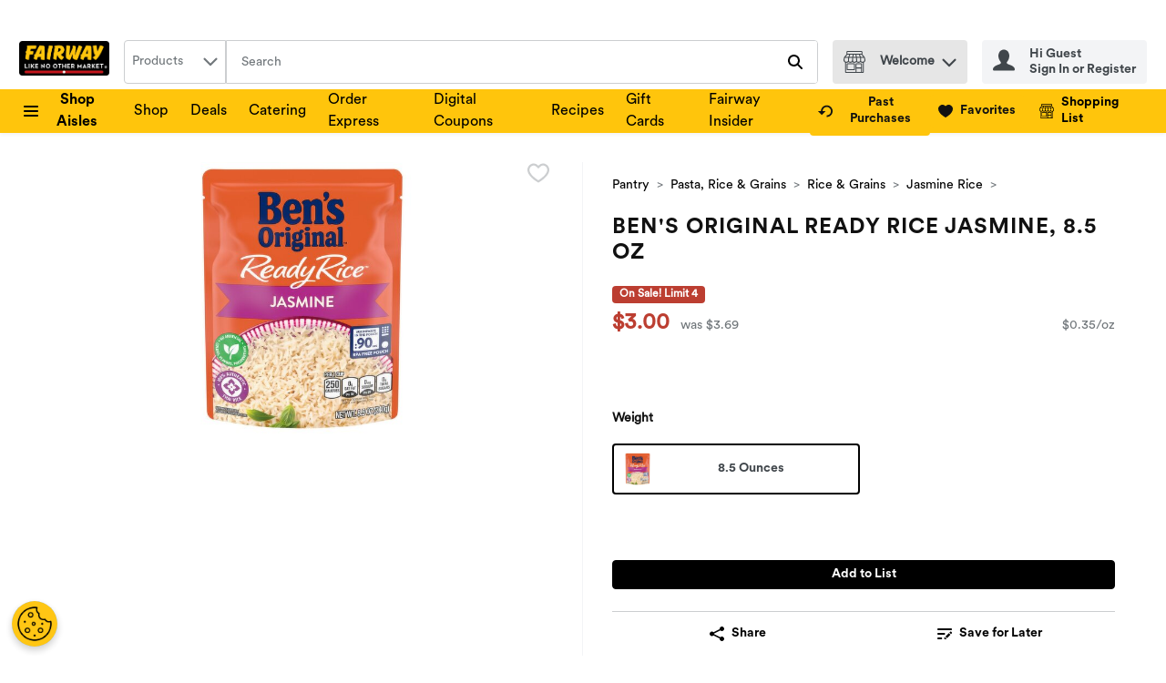

--- FILE ---
content_type: application/javascript; charset=UTF-8
request_url: https://www.fairwaymarket.com/static/js/PageHeader.f1a88d5c.chunk.js
body_size: 67456
content:
/*! For license information please see PageHeader.f1a88d5c.chunk.js.LICENSE.txt */
"use strict";(self.__LOADABLE_LOADED_CHUNKS__=self.__LOADABLE_LOADED_CHUNKS__||[]).push([[9794,8726],{7472:(e,n,t)=>{t.d(n,{A:()=>r});var o=t(26715),r=function(e){return"\n    opacity: 0;\n    transform: scale(0.7);\n    animation: ".concat(e.name," ").concat(e.duration,"ms ease;\n    ").concat((n=e.name,(0,o.oS)(n,"\n        20%,80% { opacity: 1; transform: scale(1)}\n        100% { opacity: 0; transform: scale(0.7)}\n    ")),"\n    \n");var n}},89188:(e,n,t)=>{t.d(n,{Bw:()=>w,Ph:()=>h,Tt:()=>y,Tw:()=>x,U6:()=>C,X4:()=>f,bL:()=>v,hP:()=>g,kH:()=>m,xU:()=>b});var o,r,i,a=t(29163),c=t(51224),l=t(26715),s=t(59984),u=t(69108),d=t(21982),p=function(e,n){return Object.defineProperty?Object.defineProperty(e,"raw",{value:n}):e.raw=n,e},m="320px",h=a.ZP.button.withConfig({displayName:"Select",componentId:"-ojp2fh"})((function(e){var n=e.theme,t=e.isOpen,o=e.isLanguageDropdown;return"\n    position: relative;\n    width: 100%;\n    ".concat(function(e,n){return n?"\n      font-family: ".concat(e.typography.text.fontXS.fontFamily,";\n      font-size: ").concat(e.typography.text.fontXS.fontSize,";\n      line-height: ").concat(e.typography.text.fontXS.lineHeight,";\n      min-width: initial;\n      padding: ").concat(u.W0.xxs," ").concat(u.W0.vsm,";\n      border: none;\n      background-color: ").concat(e.header.accountPopover.backgroundColor,";\n      color: ").concat(e.header.accountPopover.color,";\n      height: ").concat(u.W0.xl,";\n      &:hover, :focus, :focus:hover {\n        color: ").concat(e.header.accountPopover.color,";\n        cursor: pointer;\n      }\n    "):"\n      font-family: ".concat(e.typography.text.fontSM.fontFamily,";\n      font-size: ").concat(e.typography.text.fontSM.fontSize,";\n      line-height: ").concat(e.typography.text.fontSM.lineHeight,";\n      min-width: ").concat("166px",";\n      padding: ").concat(u.W0.xs,";\n      border: 1px solid ").concat(e.dropdown.static.borderColor,";\n      background-color: ").concat(e.dropdown.static.bgColor,";\n      color: ").concat(e.dropdown.static.color,";\n      &:hover, :focus, :focus:hover {\n        color: ").concat(e.dropdown.hover.color,";\n        cursor: pointer;\n      }\n    ")}(n,o),"\n    text-transform: capitalize;\n    display: flex;\n    justify-content: space-between;\n    align-items: center;\n    appearance: none;\n    ").concat((0,l.E0)(),";\n    ").concat(!0===t?"\n        outline: none; \n        border: ".concat(o?"none;":"1px solid ".concat(n.dropdown.open.borderColor,";")," \n        background-color: ").concat(o?n.header.accountPopover.backgroundColor:n.dropdown.open.bgColor,";\n        "):"","\n  ")})),f=a.ZP.ul.withConfig({displayName:"DropdownItemsContainer",componentId:"-ey9tgs"})((function(e){var n=e.theme,t=e.isLanguageDropdown;return"\n    list-style-type: none;\n    all: unset;\n    position: absolute;\n    z-index: ".concat(d.iz,";\n    top: 100%;\n    ").concat(t?"right: 0;":"","\n    ").concat(t?"min-width: ".concat("140px",";"):"width: 100%;","\n    display: flex;\n    flex-direction: column;\n    cursor: pointer;\n    background-color: ").concat(t?n.colors.uiColors.greyscale1:n.dropdown.options.static.bgColor,";\n    border: ").concat(t?"none;":"1px solid ".concat(n.dropdown.options.static.borderColor,";"),"\n    ").concat((0,l.E0)(),";\n    box-shadow: ").concat(l.q.medium,";\n")})),g=a.ZP.li.withConfig({displayName:"DropdownItem",componentId:"-1m3cccj"})((function(e){var n=e.theme,t=e.isLanguageDropdown,o=e.isSelected,r=e.isHighlighted,i="\n      background-color: ".concat(t?n.header.accountPopover.backgroundColor:n.dropdown.options.hover.bgColor,";\n      ").concat((0,l.E0)(),"\n    ");return"\n      font-family: ".concat(n.typography.text.fontSM.fontFamily,";\n      font-size: ").concat(n.typography.text.fontSM.fontSize,";\n      color: ").concat(n.dropdown.options.static.color,";\n      text-transform: capitalize;\n      display: flex;\n      align-items: center;\n      padding: ").concat(t?"".concat(u.W0.vxs," ").concat(u.W0.xs):u.W0.xs,";\n      cursor: pointer;\n      ").concat(o?"font-weight: ".concat(n.typography.weights.bold,";"):"","\n      ").concat(r?i:"","\n      &:hover {\n        ").concat(i,"\n      }\n    ")})),y=(0,a.ZP)(c.G).withConfig({displayName:"Chevron",componentId:"-n6retu"})((function(e){var n=e.theme,t=e.isOpen,o=e.isLanguageDropdown;return"\n    pointer-events: none;  \n    svg {\n      fill: ".concat(o?n.header.accountPopover.color:n.dropdown.iconColor,";\n      ").concat(t&&"transform: rotate(180deg);","\n    }\n  ")})),v=a.ZP.div.withConfig({displayName:"SelectWrapper",componentId:"-1e9r84m"})(o||(o=p(["\n  position: relative;\n  max-width: ",";\n  "," {\n    width: 100%;\n  }\n"],["\n  position: relative;\n  max-width: ",";\n  "," {\n    width: 100%;\n  }\n"])),m,(0,s.Z)("sm",{noUpper:!0})),b=a.ZP.span.withConfig({displayName:"VisuallyHiddenLabel",componentId:"-1ys6jln"})(r||(r=p(["\n  ","\n"],["\n  ","\n"])),l.jy),w=a.ZP.div.withConfig({displayName:"SelectContent",componentId:"-2ic1c4"})(i||(i=p(["\n  display: flex;\n  flex-direction: column;\n  align-items: center;\n"],["\n  display: flex;\n  flex-direction: column;\n  align-items: center;\n"]))),C=(0,a.ZP)(c.G).withConfig({displayName:"FlagIcon",componentId:"-1gzoock"})((function(e){var n=e.isDropdownOption;return"\n    svg {\n      width: ".concat(n?u.W0.sm:u.W0.md,";\n      height: ").concat(n?u.W0.sm:u.W0.md,";\n    }\n    ").concat(n?"margin-right: ".concat(u.W0.xs,";"):"","\n  ")})),x=(0,a.ZP)(c.G).withConfig({displayName:"CloseIcon",componentId:"-xjno1z"})((function(e){var n=e.theme;return"\n  svg {\n    fill: ".concat(n.header.accountPopover.color,";\n  }\n")}))},92426:(e,n,t)=>{t.d(n,{Z:()=>C});var o,r=t(67294),i=t(89188),a=t(64519),c=t(18290),l=t(39834),s=9,u=13,d=27,p=35,m=36,h=38,f=40,g=((o={})[32]=" ",o[u]="Enter",o[s]="Tab",o[d]="Escape",o[h]="ArrowUp",o[f]="ArrowDown",o[m]="Home",o[p]="End",o),y=function(e,n,t,o){t(!0);var r=e.findIndex((function(e){return e.value===n}));o(Math.max(r,0))},v=function(e,n,t,o,r,i,a,c){var l=e.key,s=e.keyCode,u=l;if(u&&"Unidentified"!==u||(u=g[s]))switch(u){case" ":!function(e,n,t,o,r,i,a,c){e.preventDefault(),n||y(o,r,i,a),n&&t>=0&&c(o[t].value)}(e,n,o,i,a,t,r,c);break;case"Enter":!function(e,n,t,o,r,i,a,c){e.preventDefault(),n&&t>=0&&c(o[t].value),n||y(o,r,i,a)}(e,n,o,i,a,t,r,c);break;case"Tab":!function(e,n,t,o,r){n&&t>=0&&(e.preventDefault(),r(o[t].value))}(e,n,o,i,c);break;case"Escape":!function(e,n,t,o){e.preventDefault(),n&&(t(!1),o(-1))}(e,n,t,r);break;case"ArrowUp":case"ArrowDown":!function(e,n,t,o,r,i,a){if(e.preventDefault(),t){var c="ArrowUp"===n;a((function(e){return c?e<=0?o.length-1:e-1:e>=o.length-1?0:e+1}))}else y(o,r,i,a)}(e,u,n,i,a,t,r);break;case"Home":!function(e,n,t){e.preventDefault(),n&&t(0)}(e,n,r);break;case"End":!function(e,n,t,o){e.preventDefault(),n&&o(t.length-1)}(e,n,i,r)}},b=t(41013),w=t(74617);const C=function(e){var n=r.useContext(w.q).t,t=r.useState(!1),o=t[0],s=t[1],u=r.useState(-1),d=u[0],p=u[1],m=r.createRef(),h="".concat(n("common.customSelect.listboxPrefix")).concat(e.name),f="".concat(n("common.customSelect.selectedTextPrefix")).concat(e.name),g="".concat(n("common.customSelect.labelPrefix")).concat(e.name),y=function(){o&&(s(!1),p(-1))},C=function(){s((function(n){var t=!n;if(t)if(e.value){var o=e.options.findIndex((function(n){return n.value===e.value}));p(Math.max(o,0))}else p(0);else p(-1);return t}))},x=function(n){var t;e.onChange(n),s(!1),p(-1),null===(t=m.current)||void 0===t||t.focus()};return(0,a.Z)((function(){var n;return r.createElement(l.default,{onOutsideClick:y},r.createElement(i.bL,{className:e.className},r.createElement(c.Z,{analyticsEventsCallback:e.analyticsEventsCallback},r.createElement(r.Fragment,null,r.createElement(i.xU,{id:g},e.label),r.createElement(i.Ph,{id:"selectOptions-".concat(e.isDesktop?b.q5t:b.Jq3),isOpen:o,type:"button",role:"combobox","aria-haspopup":"listbox","aria-labelledby":"".concat(g," ").concat(f),"aria-expanded":o,"aria-controls":o?h:void 0,"aria-activedescendant":o&&d>=0?"option-".concat(e.name,"-").concat(d):void 0,name:e.name,disabled:e.disabled,onClick:C,onKeyDown:function(n){return v(n,o,s,d,p,e.options,e.value,x)},"data-testid":e.dataTestId||"custom-select-button-data-testId",tabIndex:0,ref:m,isLanguageDropdown:Boolean(e.isLanguageDropdown)},r.createElement(i.Bw,{id:f},e.isLanguageDropdown&&e.value&&r.createElement(i.U6,{name:e.value.toLowerCase()}),(null===(n=e.options.find((function(n){return n.value===e.value})))||void 0===n?void 0:n.name)||e.placeholder),e.isLanguageDropdown&&o?r.createElement(i.Tw,{name:"Close"}):r.createElement(i.Tt,{name:"ChevronDown",isOpen:o,isLanguageDropdown:!!e.isLanguageDropdown})),e.options&&o&&r.createElement(i.X4,{"data-testid":"custom-select-options-container-data-testId",role:"listbox","aria-labelledby":g,id:h,isLanguageDropdown:Boolean(e.isLanguageDropdown)},e.options.map((function(n,t){var o=n.value===e.value,a=t===d;return r.createElement(i.hP,{id:"option-".concat(e.name,"-").concat(t),key:n.name,"data-testid":"".concat(n.dataTestId||"custom-select-option-data-testId","-").concat(t),"data-href":n.queryPart,role:"option","aria-selected":o,onClick:function(){return x(n.value)},onMouseEnter:function(){return p(t)},isLanguageDropdown:!!e.isLanguageDropdown,isSelected:o,isHighlighted:a},e.isLanguageDropdown&&r.createElement(i.U6,{name:n.value.toLowerCase(),isDropdownOption:!0}),n.name)})))))))}),{componentName:"CustomSelectComponent"})}},73102:(e,n,t)=>{t.d(n,{Y:()=>k});var o,r=t(67294),i=t(69108),a=t(29163),c=t(49927),l=t(59984),s=t(21982),u=function(e,n){return Object.defineProperty?Object.defineProperty(e,"raw",{value:n}):e.raw=n,e},d=a.ZP.div.withConfig({displayName:"Notification",componentId:"-1bvsaz2"})((function(e){e.theme;var n=e.shortDescriptions;e.showLinks;return"\n    display: flex;\n    \n    padding: ".concat(i.W0.sm,";\n    justify-content:space-between;\n    border-bottom: 1px solid rgb(243, 244, 246);\n   ").concat(n.mobile?"margin-right: 35px;":""," \n")})),p=a.ZP.div.withConfig({displayName:"Title",componentId:"-s2bxa"})((function(e){var n=e.theme;return"\n  font-weight: ".concat(n.typography.weights.bold,";\n  color:").concat(n.colors.uiColors.greyscale5,";\n  ")})),m=a.ZP.div.withConfig({displayName:"DateRow",componentId:"-ux2my1"})((function(e){var n=e.theme;return"\n  color: ".concat(n.colors.uiColors.greyscale4,";\n  font-size: ").concat(n.typography.text.fontSM.fontSize,";\n  white-space: nowrap;\n")})),h=a.ZP.div.withConfig({displayName:"IconAndDescription",componentId:"-1cljqa4"})((function(e){e.theme;return"\n  display:flex;\n"})),f=a.ZP.div.withConfig({displayName:"Description",componentId:"-x3ty61"})((function(e){e.theme;return"\nmargin-left:".concat(i.W0.vsm,";\nmargin-right:").concat(i.W0.vsm,";\n")})),g=a.ZP.div.withConfig({displayName:"DescriptionText",componentId:"-1qrgoox"})((function(e){var n=e.theme,t=e.shortDescriptions;return"\ncolor: ".concat(n.colors.uiColors.greyscale4,";\nfont-size: ").concat(n.typography.text.fontSM.fontSize,";\n\n").concat(t.mobile?"\n  text-overflow: ellipsis;\n  overflow: hidden;\n  ".concat((0,l.Z)("sm")," {\n  width:165px;\n  white-space: nowrap;\n  }"):"","\n").concat(t.tablet?"\n  text-overflow: ellipsis;\n  overflow: hidden;\n  ".concat((0,l.Z)("md")," {\n  width:165px;\n  white-space: nowrap;\n  }"):"","\n\n").concat(t.desktop?"\n  text-overflow: ellipsis;\n  overflow: hidden;\n  ".concat((0,l.Z)("lg")," {\n  width:165px;\n  white-space: nowrap;\n  }"):"","\n    ")})),y=a.ZP.div.withConfig({displayName:"NotificationLink",componentId:"-yxsr3j"})((function(e){var n=e.theme;return"\ncolor: ".concat(n.colors.brandColors.primary1,";\nfont-size: ").concat(n.typography.text.fontSM.fontSize,";\npadding-top:").concat(i.W0.xs,"\n")})),v=a.ZP.div.withConfig({displayName:"IconContainer",componentId:"-1pfbzkh"})((function(e){var n=e.theme,t=e.size,o=e.margin;return"\n    margin ".concat(o?"0 auto":"0",";\n    display: flex;\n    justify-content: center;\n    align-items: center;\n    font-weight: ").concat(n.typography.weights.bold,";\n    line-height: ").concat(n.typography.text.fontMD.lineHeight,";\n    color: ").concat(n.modal.storeIcon.color,";\n    height: ").concat(t,";\n    width: ").concat(t,";\n    padding: 0 ").concat(i.W0.xs,";\n    background-color: ").concat(n.modal.storeIcon.bgColor,";\n    border-radius: 50%;\n    z-index: ").concat(s.CJ,";\n    ")})),b=(0,a.ZP)(c.pA).withConfig({displayName:"Icon",componentId:"-1cmbyr"})((function(e){e.theme;return"\npadding: ".concat(i.W0.xs," 0 ").concat(i.W0.xs," 0;")})),w=a.ZP.div.withConfig({displayName:"NoNotifications",componentId:"-ziaivx"})(o||(o=u(["\n  text-align: center;\n"],["\n  text-align: center;\n"]))),C=t(64519),x=t(74617),I=t(70881),S=t(93598),k=function(e){var n=e.shortDescriptions,t=e.showLinks,o=e.notification,a=r.useContext(x.q).t;if(!o)return null;var l=o.acknowledged,s=o.id,u=o.icon,k=o.title,P=o.description,E=o.linkText,M=o.linkUrl,Z=o.date;return(0,C.Z)((function(){return r.createElement(d,{key:s,shortDescriptions:n,showLinks:t,"data-testid":"customerNotification-div-testId"},r.createElement(h,null,t&&!l&&r.createElement(I.Y,{iconOffset:!1}),r.createElement(v,{size:i.W0.lg,margin:!1},r.createElement(b,{name:(0,S.f)(u),size:"".concat(Number.parseInt(i.W0.sm,10))})),r.createElement(f,null,r.createElement(p,null,k),r.createElement(g,{tabIndex:P?0:-1,shortDescriptions:n},P),t&&r.createElement(y,{tabIndex:E?0:-1,"data-testid":"customerNotification_links-div-testId"},r.createElement(c.rU,{href:M,target:"_blank"},E)))),r.createElement(m,null,Z))}),{componentName:"CustomerNotification",fallBack:function(){return r.createElement(w,null,a("pageHeader.myAccount.notificationsError"))}})}},70881:(e,n,t)=>{t.d(n,{Y:()=>i});var o=t(29163),r=t(21982),i=o.ZP.div.withConfig({displayName:"CustomerNotificationsIndicatorIcon",componentId:"-98pvi5"})((function(e){var n=e.theme,t=e.iconOffset;return"\n    height: 12px;\n    width: 12px;\n    ".concat(t?"left: -4px":"",";\n    background-color: ").concat(n.colors.uiColors.alert,";\n    border-radius: 50%;\n    display: inline-block;\n    position: absolute;\n    z-index: ").concat(r.MM,";\n    border: solid 2px  ").concat(n.colors.uiColors.greyscale1," \n  ")}))},31772:(e,n,t)=>{t.d(n,{Z:()=>f});var o=t(67294),r=t(29163),i=t(69108),a=t(26715),c=t(51224),l=t(59984),s=t(49927),u=r.ZP.div.withConfig({displayName:"Notification",componentId:"-11lh1la"})((function(e){var n=e.backgroundColor,t=e.fitTitle,o=e.hasSubtitle,r=e.hasAction,c=e.noGap,s=e.noPadding,u=e.smallAlt,d=e.smallFonts,p=e.theme;return"\n    display: grid;\n    grid-template-columns: ".concat(i.W0.md," ").concat(t?"max-content":"auto"," auto\n    ;\n    ").concat(o?"grid-template-rows: auto auto;":"grid-template-rows: auto;","\n    font-size: ").concat(d?p.typography.text.fontXS.fontSize:p.typography.text.fontSM.fontSize,";\n    padding: ").concat(s?0:u?i.W0.sm:i.W0.xs,";\n    background-color: ").concat(n||p.colors.uiColors.warnLight,";\n    ").concat((0,a.E0)(),";\n    ").concat(!c&&"grid-gap: ".concat(i.W0.xs,";"),"\n\n    ").concat((0,l.Z)("md",{noUpper:!0})," {\n      grid-template-columns: ").concat(i.W0.md," auto auto auto;\n      ").concat(o&&r?"grid-template-rows: auto;":o?"grid-template-rows: auto auto;":"grid-template-rows: auto;","\n    }\n  ")})),d=(0,r.ZP)(c.G).withConfig({displayName:"NotificationIcon",componentId:"-1n7pbbq"})((function(e){var n=e.theme;return"\n    grid-column: 1/2;\n    grid-row: 1/-1;\n    fill: ".concat(n.colors.uiColors.warn,";\n  ")})),p=r.ZP.span.withConfig({displayName:"NotificationTitle",componentId:"-4f3afa"})((function(e){var n=e.theme,t=e.fitTitle;return"\n    grid-column: 2/3;\n    grid-row: 1/2;\n    font-weight: ".concat(n.typography.weights.bold,";\n    ").concat(t&&"padding-right: ".concat(i.W0.xs,";"),"\n  ")})),m=r.ZP.span.withConfig({displayName:"NotificationSubtitle",componentId:"-dti6y2"})((function(e){var n=e.hasAction;return"\n      grid-column: 1/5;\n      grid-row: 2/3;\n\n      ".concat((0,l.Z)("md",{noUpper:!0})," {\n        grid-column: ").concat(n?"3/4":"2/3",";\n        grid-row: ").concat(n?"1/2":"2/3",";\n      }\n    ")})),h=(0,r.ZP)(s.zx).withConfig({displayName:"NotificationAction",componentId:"-km0b54"})((function(e){var n=e.theme;return"\n    cursor: pointer;\n    color: color: ".concat(n.buttonLinks.color,";\n    font-weight: ").concat(n.typography.weights.bold,";\n    grid-column: 3/5;\n    grid-row: 1/2;\n    justify-self: end;\n\n    &:hover{\n      color: ").concat(n.colors.brandColors.primary2,";\n    }\n\n    ").concat((0,l.Z)("md",{noUpper:!0})," {\n      grid-column: 4/5;\n    }\n  ")}));const f=function(e){var n=e.actionText,t=e.backgroundColor,r=e.className,i=e.fitTitle,a=e.handleClick,c=e.hasAction,l=e.iconName,s=e.noGap,f=e.noPadding,g=e.smallFonts,y=e.subtitle,v=e.title,b=e.titleTestId,w=e.subtitleTestId,C=!!n&&!!c,x=!!y;return o.createElement(u,{backgroundColor:t,className:r,"data-testid":e["data-testid"],fitTitle:i,hasSubtitle:x,hasAction:C,noGap:s,noPadding:f,smallFonts:g},o.createElement(d,{name:l}),o.createElement(p,{fitTitle:i,"data-testid":b},v),y&&o.createElement(m,{hasAction:c,"data-testid":w},y),C&&o.createElement(h,{"aria-label":n,buttonStyle:"buttonLink",handleClick:a,tabIndex:0},n))}},13148:(e,n,t)=>{t.d(n,{x:()=>c});var o,r=t(67294),i=function(e,n){return Object.defineProperty?Object.defineProperty(e,"raw",{value:n}):e.raw=n,e},a=t(29163).ZP.span.withConfig({displayName:"ReaderPause",componentId:"-1kochzk"})(o||(o=i(["\n  color: rgba(0, 0, 0, 0);\n  position: absolute;\n"],["\n  color: rgba(0, 0, 0, 0);\n  position: absolute;\n"]))),c=function(){return r.createElement(a,null,".")}},2465:(e,n,t)=>{t.d(n,{N:()=>o.Z});var o=t(18290)},84756:(e,n,t)=>{t.d(n,{Z:()=>h});var o=t(67294),r=t(29163),i=t(69108),a=t(49927),c=r.ZP.div.withConfig({displayName:"EmptyCart",componentId:"-difyas"})((function(e){var n=e.theme;return"\n    display: flex;\n    color: ".concat(n.typography.text.body.color,";\n    flex-direction: column;\n    align-items: center;\n    margin: ").concat(i.W0.xl," 0;\n  ")})),l=(0,r.ZP)(a.pA).withConfig({displayName:"EmptyCartIcon",componentId:"-1fug09e"})((function(e){var n=e.theme;return"\n    fill: ".concat(n.colors.uiColors.greyscale3,";    \n    & > svg {\n      width: 40px;\n      height: 40px;\n    }\n  ")})),s=t(41013),u=t(74617),d=t(86706),p=t(3593),m=t(64519);const h=(0,d.$j)(null,{openGlobalModal:p.f9})((function(e){var n=o.useContext(u.q).t,t=e.className,r=e.isCustomList,i=e.isPlanning,a=e.listNotFound,d=r||i?"ListLarge":"Cart",p=n(r?"myListDetailsPage.emptyList.title":i?"planningListReviewPage.emptyList.title":"reviewCart.emptyCart.msg"),h=n(r?"myListDetailsPage.emptyList.subtitle":"planningListReviewPage.emptyList.subtitle");return o.useEffect((function(){r&&a&&e.openGlobalModal(s.U_i.ERROR_INFO_MODAL,{errorInfoProps:{errorType:"myListDetailsPage"},ariaLabel:n("modals.ariaLabel.emptyCart")})}),[]),(0,m.Z)((function(){return o.createElement(c,{className:t,"data-testid":"EmptyCartTestId"},o.createElement(l,{name:d}),o.createElement("h2",null,p),o.createElement("p",null,h))}),{componentName:"Empty Cart"})}))},51790:(e,n,t)=>{t.d(n,{Z:()=>O});var o,r=t(67294),i=t(86706),a=t(74617),c=t(63735),l=t(29163),s=t(26715),u=t(49927),d=t(69108),p=t(15864),m=t(59984),h=function(e,n){return Object.defineProperty?Object.defineProperty(e,"raw",{value:n}):e.raw=n,e},f=l.ZP.div.withConfig({displayName:"CreditBalance",componentId:"-1cdqm35"})((function(e){var n=e.theme,t=e.isFlyout,o=e.isAccountPopover,r=e.isReviewSummary;return"\n      display: flex;\n      ".concat(t&&"flex-direction: column",";\n      ").concat((o||t)&&"padding: ".concat(d.W0.sm," 0"),";\n      ").concat((o||t)&&"border-bottom: 1px solid ".concat(n.colors.uiColors.greyscale2),";\n      align-items: center;\n      text-align: center;\n      ").concat(r&&"justify-content: space-between",";\n    ")})),g=(0,l.ZP)(u.pA).withConfig({displayName:"CreditBalanceIcon",componentId:"-15mxvjb"})((function(e){var n=e.theme,t=e.isFlyout,o=e.isAccountPopover,r=e.isReviewSummary;return"\n  ".concat(o&&"margin-right: ".concat(d.W0.xxs),";\n  ").concat(r&&"margin-right: ".concat(d.W0.vsm),";\n  ").concat(t&&"padding: ".concat(d.W0.xs),";\n  ").concat(t&&"border-radius: ".concat(d.W0.xxl),";\n  ").concat(t&&"background-color: ".concat(n.colors.uiColors.greyscale2),";\n")})),y=l.ZP.span.withConfig({displayName:"CreditBalanceSum",componentId:"-vnoi6m"})((function(e){var n=e.theme,t=e.isReviewSummary,o=e.isFlyout,r=e.isAccountPopover;return"\n      color: ".concat(n.colors.uiColors.greyscale6,";\n      font-weight: ").concat(n.typography.weights.bold,";\n      ").concat(s.UD,"\n      overflow-y: hidden;\n      ").concat(r&&"margin-right: ".concat(d.W0.xxs),";\n      ").concat(t&&"margin-top: ".concat(d.W0.xxs),";\n      text-align: end;\n      font-size: ").concat(t?d.W0.md:d.W0.sm,";\n      line-height: ").concat(t?"28px":"20px",";\n      ").concat(o&&"margin-top: ".concat(d.W0.xs),";\n      ").concat(o&&"margin-bottom: ".concat(d.W0.xxs),";\n    ")})),v=l.ZP.span.withConfig({displayName:"CreditBalanceTitle",componentId:"-pz067i"})((function(e){var n=e.theme,t=e.isAccountPopover;return"\n      color: ".concat(n.colors.uiColors.greyscale6,";\n      font-weight: ").concat(n.typography.weights.normal,";\n      ").concat(s.UD,"\n      overflow-y: hidden;\n      font-size: ").concat(t?"14px":d.W0.vsm,";\n      line-height: ").concat(t?"18px":"15px",";\n      ").concat(t&&"margin-right: ".concat(d.W0.xxs),";\n    ")})),b=l.ZP.div.withConfig({displayName:"CreditBalanceTitleSumWrapper",componentId:"-197f8r1"})(o||(o=h(["\n  display: flex;\n  flex-direction: column;\n"],["\n  display: flex;\n  flex-direction: column;\n"]))),w=l.ZP.span.withConfig({displayName:"RemainingCreditBalanceText",componentId:"-ops8tf"})((function(e){var n=e.theme;return"\n  padding-top: ".concat(d.W0.xs,";\n  line-height: 15px;\n  font-size: ").concat(n.typography.text.fontSM.fontSize,";\n")})),C=l.ZP.section.withConfig({displayName:"ReviewSummaryCreditBalanceWrapper",componentId:"-1ie2h0y"})((function(e){var n=e.theme;return"\n    display: flex;\n    flex-direction: column;\n    box-shadow: ".concat(s.q.large,";\n    padding: ").concat(d.W0.md," ").concat(p.$S.mobile,";\n    margin-top: 0;\n    background-color: ").concat(n.colors.uiColors.greyscale1,";\n    width: 100%;\n    margin-bottom: ").concat(d.W0.md,";\n\n    ").concat((0,m.Z)("md",{noUpper:!0})," {\n      border-radius:0 0 ").concat(n.payment.checkoutCards.borderRadius," ").concat(n.payment.checkoutCards.borderRadius,";\n    }\n\n    ").concat((0,m.Z)("lg",{upperLimit:!0})," {\n      padding: ").concat(d.W0.sm," ").concat(p.$S.desktop,";\n    }\n\n    ").concat((0,m.Z)("xl")," {\n      padding: ").concat(d.W0.lg," ").concat(p.$S.largeDesktop,";\n    }\n  ")}));const x=function(e){return r.createElement(C,null,r.createElement(f,{isReviewSummary:e.isReviewSummary},r.createElement(g,{isReviewSummary:e.isReviewSummary,name:"Credit"}),r.createElement(b,null,r.createElement(v,null,e.creditBalanceTitleText),r.createElement(y,{isReviewSummary:e.isReviewSummary,dangerouslySetInnerHTML:{__html:e.creditBalanceValue}}))),r.createElement(w,null,e.remainingCreditBalanceText))};const I=function(e){return r.createElement(f,{isFlyout:e.isFlyout},r.createElement(g,{isFlyout:e.isFlyout,name:"Credit",size:"20px"}),r.createElement(y,{isFlyout:e.isFlyout,dangerouslySetInnerHTML:{__html:e.creditBalanceValue}}),r.createElement(v,null,e.creditBalanceTitleText))};const S=function(e){return r.createElement(f,{isAccountPopover:e.isAccountPopover},r.createElement(y,{isAccountPopover:e.isAccountPopover,dangerouslySetInnerHTML:{__html:e.creditBalanceValue}}),r.createElement(g,{isAccountPopover:e.isAccountPopover,name:"Credit",size:"20px"}),r.createElement(v,{isAccountPopover:e.isAccountPopover},e.creditBalanceTitleText))};var k=t(68311),P=t(14003),E=t(26858),M=function(e,n,t,o){return new(t||(t=Promise))((function(r,i){function a(e){try{l(o.next(e))}catch(n){i(n)}}function c(e){try{l(o.throw(e))}catch(n){i(n)}}function l(e){var n;e.done?r(e.value):(n=e.value,n instanceof t?n:new t((function(e){e(n)}))).then(a,c)}l((o=o.apply(e,n||[])).next())}))},Z=function(e,n){var t,o,r,i,a={label:0,sent:function(){if(1&r[0])throw r[1];return r[1]},trys:[],ops:[]};return i={next:c(0),throw:c(1),return:c(2)},"function"===typeof Symbol&&(i[Symbol.iterator]=function(){return this}),i;function c(i){return function(c){return function(i){if(t)throw new TypeError("Generator is already executing.");for(;a;)try{if(t=1,o&&(r=2&i[0]?o.return:i[0]?o.throw||((r=o.return)&&r.call(o),0):o.next)&&!(r=r.call(o,i[1])).done)return r;switch(o=0,r&&(i=[2&i[0],r.value]),i[0]){case 0:case 1:r=i;break;case 4:return a.label++,{value:i[1],done:!1};case 5:a.label++,o=i[1],i=[0];continue;case 7:i=a.ops.pop(),a.trys.pop();continue;default:if(!(r=(r=a.trys).length>0&&r[r.length-1])&&(6===i[0]||2===i[0])){a=0;continue}if(3===i[0]&&(!r||i[1]>r[0]&&i[1]<r[3])){a.label=i[1];break}if(6===i[0]&&a.label<r[1]){a.label=r[1],r=i;break}if(r&&a.label<r[2]){a.label=r[2],a.ops.push(i);break}r[2]&&a.ops.pop(),a.trys.pop();continue}i=n.call(e,a)}catch(c){i=[6,c],o=0}finally{t=r=0}if(5&i[0])throw i[1];return{value:i[0]?i[1]:void 0,done:!0}}([i,c])}}};const L=function(){return M(void 0,void 0,void 0,(function(){var e;return Z(this,(function(n){switch(n.label){case 0:return n.trys.push([0,2,,3]),[4,E.sg.get("/customercredits/getbalance")];case 1:return[2,n.sent().data];case 2:return e=n.sent(),P.logger.error("getCreditBalance()",e),[3,3];case 3:return[2]}}))}))};const N=function(e,n,t){var o=r.useState(0),i=o[0],a=o[1];r.useEffect((function(){if(t){var o=(0,k.Z)();return o&&null!==o.getItem("credit_balance")&&a(Number(o.getItem("credit_balance"))),window&&e&&window.addEventListener("storage",l),c(),null!==o.getItem("credit_balance")&&n&&o.removeItem("credit_balance"),function(){window.removeEventListener("storage",l)}}}),[e,n,t]);var c=function(){var n=(0,k.Z)();null===n.getItem("credit_balance")&&e&&L().then((function(e){e.balance&&(n.setItem("credit_balance",e.balance),a(e.balance))})).catch((function(){a(0)}))},l=function(e){e&&"credit_balance"===e.key&&c()};return i};var T=t(45836),D=t(64519);const O=(0,i.$j)((function(e){return{isLoggedIn:(0,c.n)(e),isSigningOut:e.ui.isSigningOut,currencyCode:e.stores.activeStoreDetails.currency,isCreditBalance:e.settings.retailer.creditBalance}}))((function(e){var n=N(e.isLoggedIn,e.isSigningOut,e.isCreditBalance),t=r.useContext(a.q).t,o=t("pageHeader.myAccount.creditAvailable"),i=t("pageHeader.myAccount.remainingCreditBalanceText"),c="".concat((0,T.Z)(e.currencyCode,"CreditBalance")).concat(Number.parseFloat(n.toString()).toFixed(2));return(0,D.Z)((function(){return n?e.isReviewSummary?r.createElement(x,{remainingCreditBalanceText:i,creditBalanceTitleText:o,isReviewSummary:e.isReviewSummary,creditBalanceValue:c,currencyCode:e.currencyCode}):e.isAccountPopover?r.createElement(S,{creditBalanceTitleText:o,isAccountPopover:e.isAccountPopover,creditBalanceValue:c,currencyCode:e.currencyCode}):e.isFlyout?r.createElement(I,{creditBalanceTitleText:o,isFlyout:e.isFlyout,creditBalanceValue:c,currencyCode:e.currencyCode}):null:null}),{componentName:"CreditBalance"})}))},40407:(e,n,t)=>{t.d(n,{I:()=>c});var o,r=t(29163),i=t(69108),a=function(e,n){return Object.defineProperty?Object.defineProperty(e,"raw",{value:n}):e.raw=n,e},c=r.ZP.div.withConfig({displayName:"LanguagePopoverWrapper",componentId:"-1e00al"})(o||(o=a(["\n  padding-left: ",";\n"],["\n  padding-left: ",";\n"])),i.W0.sm)},97537:(e,n,t)=>{t.d(n,{Z:()=>b});var o=t(67294),r=t(40407),i=t(92426),a=t(53378),c=t(86706),l=t(94687),s=t(64519),u=t(35076),d=t(42801),p=t(74617),m="languagePopover-testId",h=function(e){var n=o.useContext(p.q).t,t=o.useMemo((function(){return(0,u.w)(e.availableLanguages)}),[e.availableLanguages]);if(!e.shouldDisplayLanguageDropdown)return null;var a=function(n){e.updateCustomerLanguage(n)};return(0,s.Z)((function(){var c;return o.createElement(r.I,{"data-testid":m},o.createElement(i.Z,{options:t,value:e.currentLanguage||(null===(c=e.availableLanguages.find((function(e){return e.defaultLanguage})))||void 0===c?void 0:c.isoCode),name:"LanguageSelect",label:n("common.customSelect.labels.languageSelect"),onChange:a,isDesktop:!0,isLanguageDropdown:!0}),o.createElement(v,null))}),{componentName:"LanguagePopover"})},f=function(e){return{shouldDisplayLanguageDropdown:(0,a.pK)(e),availableLanguages:e.app.availableLanguages,currentLanguage:(0,a.ZK)(e,!0),defaultLanguage:e.app.defaultLanguage}},g={updateCustomerLanguage:l.Z},y=(0,c.$j)(f,g),v=(0,d.ZP)({resolved:{},chunkName:function(){return"DigitalCoupons"},isReady:function(e){var n=this.resolve(e);return!0===this.resolved[n]&&!!t.m[n]},importAsync:function(){return Promise.resolve().then(t.bind(t,97484))},requireAsync:function(e){var n=this,t=this.resolve(e);return this.resolved[t]=!1,this.importAsync(e).then((function(e){return n.resolved[t]=!0,e}))},requireSync:function e(n){var o=this.resolve(n);return t(o)},resolve:function e(){return 97484}});const b=y(h)},35076:(e,n,t)=>{t.d(n,{w:()=>r});var o=t(14003),r=function(e){var n=[{name:"",value:""}];if(!(null===e||void 0===e?void 0:e.length))return n;try{return e.map((function(e){return{name:e.name,value:e.isoCode}}))}catch(t){return o.logger.error("mapLanguageDropdownItems",t),n}}},31488:(e,n,t)=>{t.r(n),t.d(n,{default:()=>I});var o,r,i=t(67294),a=t(86706),c=t(29163),l=t(12842),s=t(5305),u=t(69108),d=function(e,n){return Object.defineProperty?Object.defineProperty(e,"raw",{value:n}):e.raw=n,e},p="345px",m=function(){return"\n    ".concat(s.dk," {\n        display: inline-block;\n        margin: 0 ").concat(u.W0.md,";\n        max-width: ").concat(p,";\n    }\n    ").concat(s.eX," {\n        max-width: ").concat(p,";\n        margin: auto;\n        justify-content: space-evenly;\n        ").concat(s.OG," {\n            flex-basis: 40%;\n            ").concat(s.CK," {\n                margin: 0;\n                width: 100%;\n            }\n        }\n    }\n")},h=(0,c.ZP)(l.c).withConfig({displayName:"LoginConfirmationModal",componentId:"-6kvn3i"})(o||(o=d(["\n  ","\n"],["\n  ","\n"])),m()),f=(0,c.ZP)(l.p).withConfig({displayName:"LoginConfirmationModalContent",componentId:"-1ddmnq6"})(r||(r=d(["\n  ","\n"],["\n  ","\n"])),m()),g=t(63735),y=t(53378),v=t(49927),b=t(74617),w=function(){var e=function(n,t){return e=Object.setPrototypeOf||{__proto__:[]}instanceof Array&&function(e,n){e.__proto__=n}||function(e,n){for(var t in n)Object.prototype.hasOwnProperty.call(n,t)&&(e[t]=n[t])},e(n,t)};return function(n,t){if("function"!==typeof t&&null!==t)throw new TypeError("Class extends value "+String(t)+" is not a constructor or null");function o(){this.constructor=n}e(n,t),n.prototype=null===t?Object.create(t):(o.prototype=t.prototype,new o)}}(),C=function(){return C=Object.assign||function(e){for(var n,t=1,o=arguments.length;t<o;t++)for(var r in n=arguments[t])Object.prototype.hasOwnProperty.call(n,r)&&(e[r]=n[r]);return e},C.apply(this,arguments)},x=function(e){function n(n,t){var o=e.call(this,n)||this;return o.toggleModal=function(){o.setState((function(e){return{modalVisible:!e.modalVisible}}))},o.checkLoggedInStatus=function(){o.props.customerIsLoggedIn||o.toggleModal()},o.handleKeyPress=function(e){13===(e.keyCode?e.keyCode:e.which)&&o.checkLoggedInStatus()},o.state={modalVisible:n.initialVisibility||!1},o.props.destination&&(o._destination=o.props.destination),o.textContent=C({title:t.t("common.signIn.title"),description:t.t("common.signIn.description"),firstBtn:t.t("common.signIn.signInOrRegister")},n.customText),o.iconProps=C({iconName:"AccountOutline",iconSize:"32",iconColor:void 0,iconBackground:void 0},n.iconProps),o}return w(n,e),n.prototype.render=function(){var e=this;return this.props.customerIsLoggedIn?this.props.returnChildren?this.props.children:i.createElement(v.rU,{href:this._destination,noStyles:!0},this.props.children):i.createElement(i.Fragment,null,i.createElement("div",{onClick:this.checkLoggedInStatus,onKeyDown:this.handleKeyPress,role:"link",tabIndex:0},this.props.children),this.state.modalVisible&&(this.props.contentOnly?i.createElement(f,{title:this.textContent.title,description:this.textContent.description,firstBtn:{BtnContent:this.textContent.firstBtn,handleClick:function(){return(0,g.$v)(e,e._destination)}},icon:{iconName:this.iconProps.iconName,fillColor:this.iconProps.iconColor,iconSize:this.iconProps.iconSize},iconBgColor:this.iconProps.iconBackground}):i.createElement(h,{title:this.textContent.title,description:this.textContent.description,externalClick:this.toggleModal,firstBtn:{BtnContent:this.textContent.firstBtn,handleClick:function(){return(0,g.$v)(e,e._destination)}},icon:{iconName:this.iconProps.iconName,fillColor:this.iconProps.iconColor,iconSize:this.iconProps.iconSize},iconBgColor:this.iconProps.iconBackground})))},n.contextType=b.q,n.defaultProps={returnChildren:!1},n}(i.Component);const I=(0,a.$j)((function(e){return{customerIsLoggedIn:(0,g.n)(e),shoppingMode:(0,y.kR)(e),rsid:e.stores.retailerStoreId}}))(x)},29127:(e,n,t)=>{t.d(n,{Z:()=>u});var o=t(67294),r=t(87631),i=t(49927),a=t(40848),c=t(54483),l=t.n(c),s=function(){var e=function(n,t){return e=Object.setPrototypeOf||{__proto__:[]}instanceof Array&&function(e,n){e.__proto__=n}||function(e,n){for(var t in n)Object.prototype.hasOwnProperty.call(n,t)&&(e[t]=n[t])},e(n,t)};return function(n,t){if("function"!==typeof t&&null!==t)throw new TypeError("Class extends value "+String(t)+" is not a constructor or null");function o(){this.constructor=n}e(n,t),n.prototype=null===t?Object.create(t):(o.prototype=t.prototype,new o)}}();const u=function(e){function n(n){var t=e.call(this,n)||this;return t.manageHandleClick=function(){t.props.isOptimisticCart&&!t.props.isPromoCode||t.setState({showSpinner:!0}),t.props.confirmDelete()},t.handleKeyPress=function(e){"Escape"===e.key&&t.props.toggleRemoveConfirmation()},t.state={showSpinner:!1},t}return s(n,e),n.prototype.render=function(){return o.createElement(l(),{focusTrapOptions:{allowOutsideClick:!0,preventScroll:!0}},o.createElement(r.jv,{role:"dialog","aria-modal":"true","aria-label":this.props.messageText,onKeyDown:this.handleKeyPress},this.props.isPromoCode?o.createElement(r.Mo,null,o.createElement(r.RJ,{isPromoCode:!0},this.props.messageText),o.createElement(r.XZ,{buttonStyle:"secondary",handleClick:this.props.toggleRemoveConfirmation},this.props.cancelText),o.createElement(r.XZ,{buttonStyle:"primary",handleClick:this.manageHandleClick},this.state.showSpinner?o.createElement(i.$j,{color:"white",width:"18px"}):this.props.removeText)):o.createElement(r.J4,{isMiniCart:this.props.isMiniCart},o.createElement(r.Ev,null,this.props.messageText),o.createElement(r.XZ,{buttonStyle:"secondary",handleClick:this.props.toggleRemoveConfirmation,"data-testid":a.ie},this.props.cancelText),o.createElement(r.XZ,{buttonStyle:"primary",handleClick:this.manageHandleClick,"data-testid":a.pd},this.state.showSpinner?o.createElement(i.$j,{color:"white",width:"18px"}):this.props.removeText))))},n}(o.Component)},87631:(e,n,t)=>{t.d(n,{Ev:()=>L,GO:()=>P,J4:()=>Z,Mo:()=>N,Qc:()=>S,RJ:()=>T,RK:()=>q,UF:()=>F,WH:()=>I,XZ:()=>D,gX:()=>z,hU:()=>V,jm:()=>U,jv:()=>M,lg:()=>k,m7:()=>B,mD:()=>W,mH:()=>E,nq:()=>j,pU:()=>G,sB:()=>R,tl:()=>H,tu:()=>$,uq:()=>_,ux:()=>O,y6:()=>A});var o,r,i,a,c,l,s,u,d,p,m,h,f,g,y=t(29163),v=t(49927),b=t(69108),w=t(59984),C=t(21982),x=function(e,n){return Object.defineProperty?Object.defineProperty(e,"raw",{value:n}):e.raw=n,e},I=y.ZP.div.withConfig({displayName:"ImageFrame",componentId:"-p2ojnl"})((function(e){var n=e.isDisabled;return"\n  cursor: ".concat(n?"default":"pointer",";\n")})),S=(y.ZP.div.withConfig({displayName:"Cart",componentId:"-f6294n"})(o||(o=x(["\n  overflow: auto;\n"],["\n  overflow: auto;\n"]))),y.ZP.div.withConfig({displayName:"CartHeader",componentId:"-1vfq3cd"})(r||(r=x(["\n  padding: 10px ",";\n  position: relative;\n"],["\n  padding: 10px ",";\n  position: relative;\n"])),b.W0.xs)),k=y.ZP.h3.withConfig({displayName:"CartHeaderTitle",componentId:"-1jrdb7y"})((function(e){var n=e.theme;return"\n    color: ".concat(n.colors.uiColors.greyscale5,";\n    margin: 0;\n")})),P=y.ZP.span.withConfig({displayName:"ItemCount",componentId:"-1rfisvm"})((function(e){var n=e.theme;return"\n  margin-right: ".concat(b.W0.xs,";\n  position: absolute;\n  right: 0;\n  top: 50%;\n  transform: translateY(-50%);\n  color: ").concat(n.colors.uiColors.greyscale4,";\n")})),E=(y.ZP.div.withConfig({displayName:"CartContent",componentId:"-vl3arq"})((function(e){var n=e.theme;return"\n  border-top: 1px solid ".concat(n.colors.uiColors.greyscale2,";\n  padding: 0;\n  overflow: hidden;\n")})),y.ZP.div.withConfig({displayName:"RemoveLineItem",componentId:"-1kabh4b"})((function(e){var n=e.theme;return"\n    border-radius: ".concat(n.buttons.quantityStepper.borderRadius,";\n    width: ").concat(b.W0.lg,";\n    height: ").concat(b.W0.lg,";\n    display: flex;\n    justify-content: center;\n    align-items: center;\n    margin-top: ").concat(b.W0.xs,";\n    background-color: ").concat(n.colors.uiColors.greyscale2,";\n    border: 1px solid ").concat(n.colors.uiColors.greyscale3,";\n  ")})),y.ZP.div.withConfig({displayName:"EmptyCart",componentId:"-19d2p2u"})(i||(i=x(["\n  border-top: none;\n  overflow: auto;\n  margin-top: 50px;\n  text-align: center;\n"],["\n  border-top: none;\n  overflow: auto;\n  margin-top: 50px;\n  text-align: center;\n"]))),y.ZP.h3.withConfig({displayName:"EmptyTitle",componentId:"-jn4ulb"})(a||(a=x(["\n  margin: "," 0 5px 0;\n"],["\n  margin: "," 0 5px 0;\n"])),b.W0.xs),y.ZP.h4.withConfig({displayName:"EmptySubtitle",componentId:"-8uhsfd"})((function(e){var n=e.theme;return"\n  color: ".concat(n.colors.uiColors.greyscale4,";\n  margin: 5px 0;\n")})),y.ZP.div.withConfig({displayName:"Subtotal",componentId:"-ka9jqp"})((function(e){var n=e.theme;return"\n  position: relative;\n  color: ".concat(n.colors.uiColors.greyscale5,";\n")})),y.ZP.span.withConfig({displayName:"SubtotalValue",componentId:"-11l39ot"})((function(e){var n=e.theme;return"\n  font-weight:  ".concat(n.typography.weights.bold,";\n  position: absolute;\n  right: 0;\n  top: 50%;\n  transform: translateY(-50%);\n")})),y.ZP.div.withConfig({displayName:"Savings",componentId:"-1seyxfv"})((function(e){var n=e.theme;return"\n  color:".concat(n.colors.uiColors.alert,";\n  position: relative;\n  margin-bottom: 5px;\n")})),y.ZP.span.withConfig({displayName:"SavingsValue",componentId:"-turjtv"})((function(e){var n=e.theme;return"\n  color:".concat(n.colors.uiColors.alert,";\n  font-weight:  ").concat(n.typography.weights.bold,";\n  position: absolute;\n  right: 0;\n  top: 50%;\n  transform: translateY(-50%);\n")})),y.ZP.li.withConfig({displayName:"LineItemWrapper",componentId:"-1x6aw6o"})((function(e){var n=e.theme;return"\n  border-bottom: 1px solid ".concat(n.colors.uiColors.greyscale2,";\n  width: 100%;\n  position: relative\n")}))),M=y.ZP.div.withConfig({displayName:"ConfirmDeleteOverlay",componentId:"-boajuu"})(c||(c=x(["\n  border: none;\n  background-color: rgba(255, 255, 255, 0.9);\n  bottom: 0;\n  display: flex;\n  height: 100%;\n  left: 0;\n  position: absolute;\n  width: 100%;\n  z-index: ",";\n"],["\n  border: none;\n  background-color: rgba(255, 255, 255, 0.9);\n  bottom: 0;\n  display: flex;\n  height: 100%;\n  left: 0;\n  position: absolute;\n  width: 100%;\n  z-index: ",";\n"])),C.MM),Z=y.ZP.div.withConfig({displayName:"ConfirmDeleteFrame",componentId:"-1t7jjfe"})((function(e){var n=e.theme,t=e.isMiniCart;return"\n    color:".concat(n.typography.text.body.color,";\n    text-align: center;\n    margin: ").concat(t?"auto":"auto 0 auto auto",";\n    ").concat(!t&&"width: 30%;","\n    font-weight: ").concat(n.typography.text.fontSM.fontWeight,";\n    font-size: ").concat(n.typography.text.fontSM.fontSize,";\n    ").concat((0,w.Z)("sm")," {\n      margin: auto;\n      width: auto;    \n    }\n")})),L=y.ZP.h2.withConfig({displayName:"ConfirmDeleteFrameHeader",componentId:"-xonibs"})((function(e){var n=e.theme;return"\n    color:".concat(n.typography.text.body.color,";\n    text-align: center;\n    font-weight: ").concat(n.typography.text.body.fontWeight,";\n    font-size: ").concat(n.typography.text.fontSM.fontSize,";\n    line-height: ").concat(n.typography.text.body.lineHeight,";\n    font-family: ").concat(n.typography.text.body.fontFamily,";\n    margin: 0;\n")})),N=y.ZP.div.withConfig({displayName:"ConfirmPromoDeleteFrame",componentId:"-s86kb3"})((function(e){var n=e.theme;return"\n    display: grid;\n    grid-template-columns: auto auto auto\n    text-align: center;\n    margin:  auto;\n    width: 100%;\n    font-weight: ".concat(n.typography.text.fontSM.fontWeight,";\n    font-size: ").concat(n.typography.text.fontSM.fontSize,";\n    ").concat((0,w.Z)("sm")," {\n      margin: auto; \n    }\n")})),T=y.ZP.div.withConfig({displayName:"RemoveButtonTxt",componentId:"-asc6cd"})((function(e){var n=e.isPromoCode;return"\n  align-self: center;\n  justify-self ".concat(n?"flex-start":"inherit",";\n  padding-left: ").concat(n?" 32px;":"0",";\n  ")})),D=(0,y.ZP)(v.zx).withConfig({displayName:"ConfirmDeleteButton",componentId:"-1lgt85q"})(l||(l=x(["\n  margin: ",";\n"],["\n  margin: ",";\n"])),b.W0.xs),O=y.ZP.div.withConfig({displayName:"AddToCartWrapper",componentId:"-1bwxzox"})(s||(s=x(["\n  margin-top: ",";\n  justify-content: flex-start;\n"],["\n  margin-top: ",";\n  justify-content: flex-start;\n"])),b.W0.xs),W=y.ZP.div.withConfig({displayName:"LineItemContainer",componentId:"-hruxte"})(u||(u=x(["\n  display: flex;\n  flex-direction: column;\n"],["\n  display: flex;\n  flex-direction: column;\n"]))),R=(0,y.ZP)(v.zx).withConfig({displayName:"RemoveItemButton",componentId:"-1hbh6ri"})((function(e){var n=e.theme;return"\n    display: flex;\n    justify-content: center;\n    align-items: center;\n    min-width: ".concat(b.W0.lg,";\n    height: ").concat(b.W0.lg,";\n\n    svg {\n      fill: ").concat(n.colors.uiColors.greyscale4,";\n    }\n  \n    &:hover svg {\n      fill: ").concat(n.colors.uiColors.greyscale5,";\n    }\n \n")})),j=y.ZP.div.withConfig({displayName:"LineItem",componentId:"-151xbqr"})((function(e){var n=e.qtyStepperIsFocused;return"\n  padding: ".concat(b.W0.xs," ").concat(b.W0.xs," ").concat(b.W0.vsm,";\n  display: flex;\n  flex-direction: row;\n  ").concat(n&&"\n      ".concat(z,",\n      ").concat(_,",\n      ").concat(V,",\n      ").concat(B,"\n       {\n        pointer-events: none;\n        opacity: 0.4;\n        filter: blur(1px);\n      }\n    "),"\n")})),z=y.ZP.div.withConfig({displayName:"LineItemImage",componentId:"-yzfbi5"})(d||(d=x(["\n  width: ",";\n  height: ",";\n  margin-right: ",";\n\n  img {\n    width: ",";\n    height: ",";\n  }\n"],["\n  width: ",";\n  height: ",";\n  margin-right: ",";\n\n  img {\n    width: ",";\n    height: ",";\n  }\n"])),b.W0.lgr,b.W0.lgr,b.W0.xs,b.W0.lgr,b.W0.lgr),A=y.ZP.div.withConfig({displayName:"LineItemTopBottom",componentId:"-1flwr0j"})(p||(p=x(["\n  width: 100%;\n"],["\n  width: 100%;\n"]))),q=y.ZP.div.withConfig({displayName:"LineItemSection",componentId:"-9exa3h"})(m||(m=x(["\n  display: flex;\n  flex-direction: row;\n  position: relative;\n  flex: 1 1 auto;\n  justify-content: flex-end;\n  align-items: center;\n  margin-bottom: ",";\n"],["\n  display: flex;\n  flex-direction: row;\n  position: relative;\n  flex: 1 1 auto;\n  justify-content: flex-end;\n  align-items: center;\n  margin-bottom: ",";\n"])),b.W0.xxs),B=y.ZP.div.withConfig({displayName:"LineItemPrice",componentId:"-1ta4c1i"})((function(e){var n=e.theme,t=e.isConfigurableProduct;return"\n  width: 100%;\n  flex: 1 1 auto;\n  display: flex;\n  justify-content: space-between;\n  ".concat(!t&&"align-items: center;","\n  padding-right: ").concat(b.W0.xxs,";\n  position: relative;\n  font-size: ").concat(n.typography.text.fontSM.fontSize,";\n  color: ").concat(n.colors.uiColors.greyscale4,";\n  ").concat(t&&"flex-direction: column;","\n\n")})),H=y.ZP.span.withConfig({displayName:"LineItemPriceValue",componentId:"-1rwv0fp"})((function(e){var n=e.theme;return"\n  font-size: ".concat(n.typography.text.fontXS.fontSize,";\n")})),F=y.ZP.span.withConfig({displayName:"LineItemPriceUnit",componentId:"-mw915g"})((function(e){var n=e.theme;return"\n  font-size: ".concat(n.typography.text.fontXS.fontSize,";\n")})),_=(0,y.ZP)(v.zx).withConfig({displayName:"LineItemDescription",componentId:"-1vl5aam"})((function(e){var n=e.theme,t=e.isDisabled;return"\n  width: 100%;\n  display: flex;\n  padding-right: ".concat(b.W0.xxs,";\n  font-size:  ").concat(n.typography.text.fontXS.fontSize,";\n  color: ").concat(n.colors.uiColors.greyscale5,";\n  line-height: ").concat(n.typography.text.fontXS.lineHeight,";\n  cursor: ").concat(t?"default":"pointer",";\n  word-break: break-word;\n\n  ").concat(!t&&"\n    &:hover{\n      color: ".concat(n.colors.brandColors.primary1,";\n    };\n  "),";\n")})),U=y.ZP.h4.withConfig({displayName:"LineItemName",componentId:"-dk73a4"})(h||(h=x(["\n  font-size: inherit;\n  line-height: inherit;\n  margin: 0;\n  font-weight: inherit;\n"],["\n  font-size: inherit;\n  line-height: inherit;\n  margin: 0;\n  font-weight: inherit;\n"]))),V=(y.ZP.div.withConfig({displayName:"LineItemSpinner",componentId:"-1p51no9"})(f||(f=x(["\n  padding-left: 5px;\n"],["\n  padding-left: 5px;\n"]))),y.ZP.div.withConfig({displayName:"LineItemQuantityPrice",componentId:"-144ulh9"})((function(e){var n=e.theme,t=e.promoTotal,o=e.reducedPrice;return"\n      cursor: pointer;\n      color: ".concat("".concat(t?n.colors.uiColors.alert:n.colors.uiColors.greyscale5),";\n      margin: 0 ").concat(b.W0.xxs,";\n      font-size: ").concat(n.typography.text.fontSM.fontSize,";\n      font-weight:  ").concat(n.typography.weights.bold,";  \n      \n      ").concat(o&&"color: ".concat(n.colors.uiColors.alert,";"),"\n")}))),G=y.ZP.div.withConfig({displayName:"LineItemPriceWrapper",componentId:"-wtemfu"})(g||(g=x(["\n  width: 100%;\n  display: flex;\n  flex-direction: column;\n"],["\n  width: 100%;\n  display: flex;\n  flex-direction: column;\n"]))),$=y.ZP.span.withConfig({displayName:"ConfigurableItemDescription",componentId:"-15k2e8q"})((function(e){var n=e.theme;return"   \n    width: 100%;\n    color: ".concat(n.colors.uiColors.greyscale4,";\n    font-size: ").concat(n.typography.text.fontXS.fontSize,";\n    line-height: ").concat(n.typography.text.fontXS.lineHeight,";\n    margin-right: ").concat(b.W0.xs,";\n    overflow-wrap: anywhere;\n  ")}))},40848:(e,n,t)=>{t.d(n,{Tv:()=>a,h5:()=>o,ie:()=>r,pd:()=>i});var o="minicart-button-testId",r="minicart-cancel-remove-button-testId",i="minicart-confirm-remove-button-testId",a="miniCart_reviewCart-link-testId"},20974:(e,n,t)=>{t.d(n,{Z:()=>K});var o,r=t(67294),i=t(39834),a=t(86706),c=t(29163),l=t(59984),s=t(21982),u=t(26715),d=t(69108),p=t(7472),m=t(49927),h=t(51224),f=function(e,n){return Object.defineProperty?Object.defineProperty(e,"raw",{value:n}):e.raw=n,e},g=c.ZP.div.withConfig({displayName:"VolumeStepperOutsideClickWrapper",componentId:"-bmak57"})((function(e){var n=e.adjustForTouch;return"\n    & > div {\n    display: flex;\n    flex-direction: column;\n    justify-content: center;\n    height: ".concat(n?d.fr:d.W0.lg,";\n  }\n")})),y=c.ZP.label.withConfig({displayName:"VolumeStepperUnits",componentId:"-109fl94"})(o||(o=f(["\n  ","\n"],["\n  ","\n"])),(function(e){var n=e.theme;return"\n    text-align: left;\n    text-transform: ".concat(n.buttons.quantityStepper.textTransform,";\n    line-height: initial;\n")})),v=c.ZP.div.withConfig({displayName:"VolumeStepperWrapper",componentId:"-1j65sjc"})((function(e){var n=e.adjustForTouch;return"\n  height: ".concat(n?d.fr:d.W0.lg,";\n\n  ").concat((0,l.Z)("md",{noUpper:!0})," {\n    height: ").concat(d.W0.lg,";\n  }\n")})),b=c.ZP.div.withConfig({displayName:"VolumeStepperContainer",componentId:"-ng0ld8"})((function(e){var n=e.theme,t=e.small,o=e.noControls,r=e.focused,i=e.adjustForTouch;return"\n  border-radius: ".concat(n.buttons.quantityStepper.borderRadius,";  \n  background-color: ").concat(n.colors.uiColors.greyscale1,";\n  border: 1px solid ").concat(n.buttons.quantityStepper.borderColor,";\n  cursor: pointer;\n  display: flex;\n  flex-direction: row;\n  height: ").concat(i?d.fr:d.W0.lg,";\n  justify-content: center;\n  padding: 1px;\n  z-index: ").concat(s.CJ,";\n  width: ").concat(t?"110px":"auto",";\n  \n  ").concat((0,l.Z)("md",{noUpper:!0})," {\n    height: ").concat(d.W0.lg,";\n  }\n\n  ").concat(o?r?"\n    width: calc(100% - ".concat(d.W0.sm,");\n    position: absolute;\n    right: ").concat(d.W0.xs,";\n    box-shadow: ").concat(u.q.small,";\n  "):"\n    width: ".concat(d.W0.xxl,";\n    justify-content: center;\n    ").concat(y," {\n      width: fit-content;\n      margin: 0;\n    }\n  "):"",";\n  ")})),w=c.ZP.div.withConfig({displayName:"VolumeStepMessage",componentId:"-1fduvxc"})((function(e){var n=e.theme,t=e.duration,o=e.noControls,r=e.focused;return"\n    width: 100%;\n    color: ".concat(n.colors.uiColors.successDark,";\n    font-size: ").concat(n.typography.text.fontSM.fontSize,";\n    font-weight: ").concat(n.typography.weights.bold,";\n    text-align: center;\n    padding: ").concat(d.W0.xxss,";\n\n    ").concat((0,p.A)({name:"volumeStepperMessage",duration:t}),";\n\n    ").concat(o?r?"\n    position: absolute;\n    margin-top: ".concat(d.W0.lg,";\n    right: ").concat(d.W0.xs,";\n    "):"\n    display: none;\n    ":"","\n  ")})),C=(0,c.ZP)(h.G).withConfig({displayName:"VolumeStepperMessageIcon",componentId:"-49tf10"})((function(e){var n=e.theme;return"\n  display: inline-flex;\n  align-items: center;\n  justify-content: center;\n  padding: ".concat(d.W0.xxss,";\n  margin-right: ").concat(d.W0.xxs,";\n  border-radius: 100%;\n  background: ").concat(n.colors.uiColors.successDark,";\n  svg {\n      fill: ").concat(n.colors.uiColors.greyscale1,";\n  }\n")})),x=c.ZP.div.withConfig({displayName:"VolumeStepperValue",componentId:"-wfx24p"})((function(e){var n=e.theme,t=e.inputFocused;return"\n    align-items: center;\n    display: flex;\n    justify-content: center;\n    width: 100%;\n    min-width: ".concat("50px",";\n    height: 100%;\n    color:  ").concat(n.colors.uiColors.greyscale5,";\n    border-radius: ").concat(n.buttons.quantityStepper.borderRadius,";\n    font-size: ").concat(n.buttons.quantityStepper.numericInput.fontSize,";\n    font-weight: ").concat(n.buttons.quantityStepper.numericInput.fontWeight,";\n    line-height: ").concat(n.buttons.quantityStepper.numericInput.lineHeight,";\n    letter-spacing: ").concat(n.buttons.quantityStepper.numericInput.letterSpacing,";\n    background-color: ").concat(t?n.buttons.quantityStepper.numericInput.focused.bgColor:n.buttons.quantityStepper.numericInput.static.bgColor,";\n  ")})),I=c.ZP.input.withConfig({displayName:"VolumeStepperInput",componentId:"-hhqm9s"})((function(e){var n=e.quantityStepperInputLength,t=e.measurementUnitLength;return"\n    padding: 0;\n    border: none;\n    box-shadow: none;\n    font: inherit;\n    text-align: ".concat(t?"right":"center",";\n    background: none;\n    outline: none;\n    width: ").concat(t?"".concat(n,"ch "):"inherit",";\n    appearance: textfield;\n\n    &::-webkit-inner-spin-button,\n    &::-webkit-outer-spin-button {\n      appearance: none;\n      margin: 0;\n    }\n  ")})),S=(0,c.ZP)(m.zx).withConfig({displayName:"VolumeStepperControlButton",componentId:"-1l45nmy"})((function(e){var n=e.theme,t=e.disabled;return"\n   width: ".concat(d.W0.lgr,";\n   min-height: unset;\n   height: 100%;\n   svg {\n     fill: ").concat(t?n.colors.uiColors.greyscale3:n.buttons.quantityStepper.plusMinusButtons.plusMinusIconColor,";\n   }\n  ")})),k=t(64519),P=t(74617),E=t(32574),M=t(14003),Z=t(53378),L=function(e,n,t){try{return e.cart.cartItemDictionary[n]?e.cart.cartItemDictionary[n].quantity!==t?e.cart.cartItemDictionary[n].quantity:1e3:0}catch(o){return M.logger.error("VolumeStepper - getCartItemQuantity",o,{sku:n,prevQuantity:t}),t||0}},N=function(e,n,t){try{if(!e.planning.planningItemDictionary[n])return 0;var o=e.planning.planningItemDictionary[n].quantity;return o!==t?o:1e3}catch(r){return M.logger.error("VolumeStepper - getPlanningListItemQuantity",r,{sku:n,prevQuantity:t}),t||0}},T=t(69667),D=function(){return D=Object.assign||function(e){for(var n,t=1,o=arguments.length;t<o;t++)for(var r in n=arguments[t])Object.prototype.hasOwnProperty.call(n,r)&&(e[r]=n[r]);return e},D.apply(this,arguments)};const O=function(e,n){var t={isPlanning:!1,isRedemption:!1,isRequest:!1,productQuantity:0,productAfterMapping:{abbreviation:"",size:1,minSize:1,maxSize:1e3,label:"",type:"each",range:[]}};try{return(0,T.S2)(n.product)?D(D({},t),{isRedemption:!0,productQuantity:(0,T.aW)(e,n.product),productAfterMapping:(0,T.vf)(e,n.product)}):(0,Z.oD)(e)?D(D({},t),{isPlanning:!0,productQuantity:N(e,n.product.sku,n.productQuantity),productAfterMapping:(0,E.Z)("VolumeStepper - stateMachine - planningItem",n.product)}):n.product.lineItemType&&"request"===n.product.lineItemType?D(D({},t),{isRequest:!0,productQuantity:Number(n.product.quantity),productAfterMapping:(0,E.Z)("VolumeStepper - stateMachine - requestItem",n.product)}):D(D({},t),{productQuantity:L(e,n.product.sku,n.productQuantity),productAfterMapping:(0,E.Z)("VolumeStepper - stateMachine - cartItem",n.product)})}catch(o){return M.logger.error("VolumeStepper - stateMachineFactory",o,{ownProps:n}),t}};var W=t(26858),R=function(e,n,t,o){return new(t||(t=Promise))((function(r,i){function a(e){try{l(o.next(e))}catch(n){i(n)}}function c(e){try{l(o.throw(e))}catch(n){i(n)}}function l(e){var n;e.done?r(e.value):(n=e.value,n instanceof t?n:new t((function(e){e(n)}))).then(a,c)}l((o=o.apply(e,n||[])).next())}))},j=function(e,n){var t,o,r,i,a={label:0,sent:function(){if(1&r[0])throw r[1];return r[1]},trys:[],ops:[]};return i={next:c(0),throw:c(1),return:c(2)},"function"===typeof Symbol&&(i[Symbol.iterator]=function(){return this}),i;function c(i){return function(c){return function(i){if(t)throw new TypeError("Generator is already executing.");for(;a;)try{if(t=1,o&&(r=2&i[0]?o.return:i[0]?o.throw||((r=o.return)&&r.call(o),0):o.next)&&!(r=r.call(o,i[1])).done)return r;switch(o=0,r&&(i=[2&i[0],r.value]),i[0]){case 0:case 1:r=i;break;case 4:return a.label++,{value:i[1],done:!1};case 5:a.label++,o=i[1],i=[0];continue;case 7:i=a.ops.pop(),a.trys.pop();continue;default:if(!(r=(r=a.trys).length>0&&r[r.length-1])&&(6===i[0]||2===i[0])){a=0;continue}if(3===i[0]&&(!r||i[1]>r[0]&&i[1]<r[3])){a.label=i[1];break}if(6===i[0]&&a.label<r[1]){a.label=r[1],r=i;break}if(r&&a.label<r[2]){a.label=r[2],a.ops.push(i);break}r[2]&&a.ops.pop(),a.trys.pop();continue}i=n.call(e,a)}catch(c){i=[6,c],o=0}finally{t=r=0}if(5&i[0])throw i[1];return{value:i[0]?i[1]:void 0,done:!0}}([i,c])}}},z=function(e,n,t){return R(void 0,void 0,Promise,(function(){var o;return j(this,(function(r){switch(r.label){case 0:return o={headers:{"Content-Type":"application/vnd.cart.v1+json;domain-model=ReplaceRequestLineItem","X-Site-Location":"Special-Request"}},[4,e.post("stores/".concat(n,"/cart"),t,o)];case 1:return[2,r.sent()]}}))}))},A=t(60066),q=function(e,n,t,o){return new(t||(t=Promise))((function(r,i){function a(e){try{l(o.next(e))}catch(n){i(n)}}function c(e){try{l(o.throw(e))}catch(n){i(n)}}function l(e){var n;e.done?r(e.value):(n=e.value,n instanceof t?n:new t((function(e){e(n)}))).then(a,c)}l((o=o.apply(e,n||[])).next())}))},B=function(e,n){var t,o,r,i,a={label:0,sent:function(){if(1&r[0])throw r[1];return r[1]},trys:[],ops:[]};return i={next:c(0),throw:c(1),return:c(2)},"function"===typeof Symbol&&(i[Symbol.iterator]=function(){return this}),i;function c(i){return function(c){return function(i){if(t)throw new TypeError("Generator is already executing.");for(;a;)try{if(t=1,o&&(r=2&i[0]?o.return:i[0]?o.throw||((r=o.return)&&r.call(o),0):o.next)&&!(r=r.call(o,i[1])).done)return r;switch(o=0,r&&(i=[2&i[0],r.value]),i[0]){case 0:case 1:r=i;break;case 4:return a.label++,{value:i[1],done:!1};case 5:a.label++,o=i[1],i=[0];continue;case 7:i=a.ops.pop(),a.trys.pop();continue;default:if(!(r=(r=a.trys).length>0&&r[r.length-1])&&(6===i[0]||2===i[0])){a=0;continue}if(3===i[0]&&(!r||i[1]>r[0]&&i[1]<r[3])){a.label=i[1];break}if(6===i[0]&&a.label<r[1]){a.label=r[1],r=i;break}if(r&&a.label<r[2]){a.label=r[2],a.ops.push(i);break}r[2]&&a.ops.pop(),a.trys.pop();continue}i=n.call(e,a)}catch(c){i=[6,c],o=0}finally{t=r=0}if(5&i[0])throw i[1];return{value:i[0]?i[1]:void 0,done:!0}}([i,c])}}},H=function(e,n){return function(t,o){return q(void 0,void 0,void 0,(function(){var r,i,a,c;return B(this,(function(l){switch(l.label){case 0:r=o(),l.label=1;case 1:return l.trys.push([1,4,,5]),i={lineItemId:e.id||"",description:e.description,quantity:n,quantityDescription:e.quantityDescription,source:{type:"catalog"}},[4,z(W.sg,r.stores.retailerStoreId,i)];case 2:return a=l.sent(),[4,t((0,A.qN)(a))];case 3:return l.sent(),[2,!0];case 4:return c=l.sent(),M.logger.error("ReplaceRequestLineItemClient",c),[2,!1];case 5:return[2]}}))}))}},F=t(1448),_=t(87652);var U=t(7657),V=function(){var e=function(n,t){return e=Object.setPrototypeOf||{__proto__:[]}instanceof Array&&function(e,n){e.__proto__=n}||function(e,n){for(var t in n)Object.prototype.hasOwnProperty.call(n,t)&&(e[t]=n[t])},e(n,t)};return function(n,t){if("function"!==typeof t&&null!==t)throw new TypeError("Class extends value "+String(t)+" is not a constructor or null");function o(){this.constructor=n}e(n,t),n.prototype=null===t?Object.create(t):(o.prototype=t.prototype,new o)}}(),G=function(){return G=Object.assign||function(e){for(var n,t=1,o=arguments.length;t<o;t++)for(var r in n=arguments[t])Object.prototype.hasOwnProperty.call(n,r)&&(e[r]=n[r]);return e},G.apply(this,arguments)},$=function(e,n,t,o){return new(t||(t=Promise))((function(r,i){function a(e){try{l(o.next(e))}catch(n){i(n)}}function c(e){try{l(o.throw(e))}catch(n){i(n)}}function l(e){var n;e.done?r(e.value):(n=e.value,n instanceof t?n:new t((function(e){e(n)}))).then(a,c)}l((o=o.apply(e,n||[])).next())}))},Q=function(e,n){var t,o,r,i,a={label:0,sent:function(){if(1&r[0])throw r[1];return r[1]},trys:[],ops:[]};return i={next:c(0),throw:c(1),return:c(2)},"function"===typeof Symbol&&(i[Symbol.iterator]=function(){return this}),i;function c(i){return function(c){return function(i){if(t)throw new TypeError("Generator is already executing.");for(;a;)try{if(t=1,o&&(r=2&i[0]?o.return:i[0]?o.throw||((r=o.return)&&r.call(o),0):o.next)&&!(r=r.call(o,i[1])).done)return r;switch(o=0,r&&(i=[2&i[0],r.value]),i[0]){case 0:case 1:r=i;break;case 4:return a.label++,{value:i[1],done:!1};case 5:a.label++,o=i[1],i=[0];continue;case 7:i=a.ops.pop(),a.trys.pop();continue;default:if(!(r=(r=a.trys).length>0&&r[r.length-1])&&(6===i[0]||2===i[0])){a=0;continue}if(3===i[0]&&(!r||i[1]>r[0]&&i[1]<r[3])){a.label=i[1];break}if(6===i[0]&&a.label<r[1]){a.label=r[1],r=i;break}if(r&&a.label<r[2]){a.label=r[2],a.ops.push(i);break}r[2]&&a.ops.pop(),a.trys.pop();continue}i=n.call(e,a)}catch(c){i=[6,c],o=0}finally{t=r=0}if(5&i[0])throw i[1];return{value:i[0]?i[1]:void 0,done:!0}}([i,c])}}},X=function(e){function n(n){var t=e.call(this,n)||this;return t.stepperType=t.props.isPlanning?"list":t.props.isRedemption?"redemption":t.props.isRequest?"request":"cart",t.removeItem=function(){t.props.disabled||(t.props.toggleRemoveConfirmation?t.props.toggleRemoveConfirmation():t.props.removeProduct(t.stepperType,t.props.product,t.props.analyticsLocation))},t.setItemValue=function(e){clearTimeout(t.actionTimeout),t.setState((function(){return{inputValue:e}}),(function(){t.actionTimeout=setTimeout((function(){t.props.productQuantity!==e&&t.setState({showSpinner:!0},(function(){return $(t,void 0,void 0,(function(){return Q(this,(function(n){switch(n.label){case 0:return[4,this.props.setQuantity(this.stepperType,this.props.product,e,this.props.analyticsLocation||"default")];case 1:return n.sent()||this.setState({inputValue:this.props.productQuantity,showSpinner:!1}),[2]}}))}))}))}),1e3)}))},t.handleStepperFocusChange=function(e){t.props.disabled||(t.setState({inputFocused:e}),t.props.handleStepperFocus&&t.props.handleStepperFocus(e))},t.submitInputValue=function(){return $(t,void 0,void 0,(function(){var e,n,t;return Q(this,(function(o){return this.props.disabled?[2]:this.state.inputValue<=0?[2,this.removeItem()]:(e=Math.ceil(Math.abs(this.state.inputValue)/this.props.productAfterMapping.size),n=e*this.props.productAfterMapping.size,!this.props.isPlanning&&n>this.props.productAfterMapping.maxSize?(this.props.throwQuantityLimitError(this.props.productAfterMapping.maxSize.toString()),this.revertQauntity(),[2]):(t=n>this.props.productAfterMapping.maxSize?this.props.productAfterMapping.maxSize:n,this.setItemValue(t),[2]))}))}))},t.handleInputKeyPress=function(e){t.props.disabled||(13===e.which&&(e.preventDefault(),t.submitInputValue(),t.handleStepperFocusChange(!1)),43===e.which&&t.handlePlusKeyPress(e),45===e.which&&t.handleMinusKeyPress(e))},t.handlePlusKeyPress=function(e){e.preventDefault(),t.incrementValue()},t.handleMinusKeyPress=function(e){e.preventDefault(),t.decrementValue()},t.handleChangeInput=function(e){if(!t.props.disabled){var n=e.currentTarget.value||"0";!t.props.isPlanning&&n.length>4&&(n=n.substring(0,4)),t.setState((function(e){return{inputValue:0===e.inputValue?1:e.inputValue}}),(function(){t.setState({inputValue:Number.parseInt(n,10)})}))}},t.handleBlur=function(){t.props.disabled||t.revertQauntity()},t.revertQauntity=function(){t.setState({inputValue:t.props.productQuantity})},t.incrementValue=function(){t.props.disabled||t.setItemValue(t.state.inputValue+t.props.productAfterMapping.size)},t.decrementValue=function(){t.props.disabled||(Math.round(100*t.state.inputValue)/100<=t.props.productAfterMapping.size?t.removeItem():t.setItemValue(t.state.inputValue-t.props.productAfterMapping.size))},t.handleOutsideClick=function(){t.handleStepperFocusChange(!1),t.props.controls||(clearTimeout(t.messageTimeout),t.setState({showStatusMessage:!1}))},t.state={inputFocused:!1,showSpinner:!1,inputValue:n.productQuantity,showStatusMessage:!1},t}return V(n,e),n.prototype.componentDidUpdate=function(e){var n=this;this.props.productQuantity!==e.productQuantity&&(this.setState({showStatusMessage:!0,showSpinner:!1,inputValue:this.props.productQuantity}),this.props.hideStatusMessages||(clearTimeout(this.messageTimeout),this.messageTimeout=setTimeout((function(){n.setState({showStatusMessage:!1})}),5e3)))},n.prototype.componentWillUnmount=function(){clearTimeout(this.messageTimeout)},n.prototype.render=function(){var e=this;return(0,k.Z)((function(){var n=e.props,t=n.ariaLabel,o=n.disabled,a=n.controls,c=n.small,l=n.adjustForTouch,s=n.hideStatusMessages,u=n.className;return r.createElement(v,{adjustForTouch:l,"data-testid":"volumeStepperWrapper-div-testId",className:u},r.createElement(g,{adjustForTouch:e.props.adjustForTouch},r.createElement(i.default,{onOutsideClick:e.handleOutsideClick,disabled:!e.state.inputFocused},r.createElement(b,{small:c,noControls:!a,focused:e.state.inputFocused,adjustForTouch:l},(a||e.state.inputFocused)&&r.createElement(S,{ariaLabel:e.context.t("volumeStepper.ariaLabelDecrease"),icon:"Minus",buttonStyle:"iconTransparent",onKeyDown:e.handleMinusKeyPress,disabled:e.state.showSpinner||e.state.inputValue<e.props.productAfterMapping.minSize,handleClick:e.decrementValue,"data-testid":"volumeStepperDecrement-button-testId"}),r.createElement(x,{inputFocused:e.state.inputFocused},e.state.showSpinner?r.createElement(m.$j,{containerWidth:d.W0.sm}):r.createElement(r.Fragment,null,r.createElement(I,{quantityStepperInputLength:e.state.inputValue.toString().length,measurementUnitLength:e.props.productAfterMapping.label?e.props.productAfterMapping.label.length:0,type:"number",id:"".concat(e.props.product.name,"-").concat(e.props.product.sku),onFocus:function(){return e.handleStepperFocusChange(!0)},onChange:e.handleChangeInput,onKeyPress:e.handleInputKeyPress,onBlur:e.handleBlur,value:e.state.inputValue,min:e.props.productAfterMapping.minSize,max:e.props.productAfterMapping.maxSize,"aria-label":t,disabled:o,"data-testid":"volumeStepperIncrement-input-testId"}),!!e.props.productAfterMapping.label&&r.createElement(y,{htmlFor:e.props.product.name},e.props.productAfterMapping.label))),(a||e.state.inputFocused)&&r.createElement(S,{ariaLabel:e.context.t("volumeStepper.ariaLabelIncrease"),icon:"Plus",buttonStyle:"iconTransparent",onKeyDown:e.handlePlusKeyPress,disabled:e.state.showSpinner||e.state.inputValue>=e.props.productAfterMapping.maxSize,handleClick:e.incrementValue,"data-testid":"volumeStepperIncrement-button-testId"})),e.state.showStatusMessage&&!s&&r.createElement(w,{duration:5e3,noControls:!a,focused:e.state.inputFocused},r.createElement(C,{name:"Check",size:d.W0.vsm}),e.context.t("volumeStepper.messages.".concat(e.stepperType))))))}),{componentName:"VolumeStepper"})},n.contextType=P.q,n}(r.Component);const K=(0,a.$j)((function(e,n){return O(e,n)}),(function(e){return G(G({},function(e){return function(e,n,t,o,r,i,a){return{setQuantity:function(i,a,c,l,s){switch(i){case"request":return e(r(a,c));case"redemption":return e(o(a,c));case"list":return e(t(a,c,l));default:return e(n(a,c,"volumeStepper/setQuantity",l,s))}},removeProduct:function(n,t,r,c){switch(n){case"list":return e(i(t));case"redemption":return e(o(t));default:return e(a(t,"VolumeStepper - dispatchMachine - removeProduct",r,c))}}}}(e,F.dZ,_.gh,T.EO,H,_.Vf,F.h2)}(e)),{throwQuantityLimitError:function(n){return e((0,U.t3)(n))}})}))((0,c.Zz)(X))},69667:(e,n,t)=>{t.d(n,{vf:()=>U,aW:()=>B,S2:()=>j,EO:()=>G});var o=t(93742),r=t(14003),i=t(53378),a=t(32574),c=function(){return c=Object.assign||function(e){for(var n,t=1,o=arguments.length;t<o;t++)for(var r in n=arguments[t])Object.prototype.hasOwnProperty.call(n,r)&&(e[r]=n[r]);return e},c.apply(this,arguments)};const l=function(e,n,t){return function(e,n,t,o){var r=(0,i.mm)(t,n.sku),l=(0,i.eM)(t,n.sku,n.id),s=(0,a.Z)("quantityForRedeemProduct.ts",r);try{var u=0,d=n.limit,p=n.redeemPointAmount,m=t.redemption.redemptionInfo.loyaltyBalance,h=Math.ceil(Math.floor(m/p)*s.size),f=h+Number(l&&l.productQuantity?l.productQuantity:0),g=Math.ceil(d*s.size),y=d&&g<r.quantity?g:r.quantity;return u=y<f?y:h>r.quantity?r.quantity:f,c(c({},s),{maxSize:u})}catch(v){return o.warn("quantityForRedeemProduct.ts",v,{location:e,product:n}),s}}(e,n,t,r.logger)};var s=t(26858),u=t(9461),d=t(60066),p=t(377),m=t(7657),h=t(82519),f=t(25731),g=function(e,n){return function(t,o){try{var i=o(),a="checkout.redemptionSection.sectionSpinner.".concat(n,".").concat(e),c=(0,h.M)(i.cookieJar.disableTermsDictionary,i.translation,a);t((0,p.p5)(f.k.REDEMPTION,c))}catch(l){r.logger.error("setRedeemSectionSpinner",l,{action:e})}}},y=t(47360),v=t(41013),b=function(){return b=Object.assign||function(e){for(var n,t=1,o=arguments.length;t<o;t++)for(var r in n=arguments[t])Object.prototype.hasOwnProperty.call(n,r)&&(e[r]=n[r]);return e},b.apply(this,arguments)};var w=function(e,n,t,o){return new(t||(t=Promise))((function(r,i){function a(e){try{l(o.next(e))}catch(n){i(n)}}function c(e){try{l(o.throw(e))}catch(n){i(n)}}function l(e){var n;e.done?r(e.value):(n=e.value,n instanceof t?n:new t((function(e){e(n)}))).then(a,c)}l((o=o.apply(e,n||[])).next())}))},C=function(e,n){var t,o,r,i,a={label:0,sent:function(){if(1&r[0])throw r[1];return r[1]},trys:[],ops:[]};return i={next:c(0),throw:c(1),return:c(2)},"function"===typeof Symbol&&(i[Symbol.iterator]=function(){return this}),i;function c(i){return function(c){return function(i){if(t)throw new TypeError("Generator is already executing.");for(;a;)try{if(t=1,o&&(r=2&i[0]?o.return:i[0]?o.throw||((r=o.return)&&r.call(o),0):o.next)&&!(r=r.call(o,i[1])).done)return r;switch(o=0,r&&(i=[2&i[0],r.value]),i[0]){case 0:case 1:r=i;break;case 4:return a.label++,{value:i[1],done:!1};case 5:a.label++,o=i[1],i=[0];continue;case 7:i=a.ops.pop(),a.trys.pop();continue;default:if(!(r=(r=a.trys).length>0&&r[r.length-1])&&(6===i[0]||2===i[0])){a=0;continue}if(3===i[0]&&(!r||i[1]>r[0]&&i[1]<r[3])){a.label=i[1];break}if(6===i[0]&&a.label<r[1]){a.label=r[1],r=i;break}if(r&&a.label<r[2]){a.label=r[2],a.ops.push(i);break}r[2]&&a.ops.pop(),a.trys.pop();continue}i=n.call(e,a)}catch(c){i=[6,c],o=0}finally{t=r=0}if(5&i[0])throw i[1];return{value:i[0]?i[1]:void 0,done:!0}}([i,c])}}},x=function(e,n,t,o,i){return function(a,c){return w(void 0,void 0,void 0,(function(){var l,s,d,h,f,w,x,I,S;return C(this,(function(C){switch(C.label){case 0:return C.trys.push([0,4,,5]),l=c(),s=function(e,n,t,o){var i={increment:!1,item:{sku:"",name:"",pointCost:0,moneySaved:0,promotionId:"",quantity:0,rewardType:"cart"}};try{var a=e.cart.loyaltyRewards[n.id],c=n.id,l=n.name,s=n.redeemPointAmount,u=n.moneySaved,d=n.rewardType;if(a){var p=b(b({},i.item),{name:l,pointCost:s*Math.abs(a.timesRedeemed-t),moneySaved:u*Math.abs(a.timesRedeemed-t),promotionId:c,quantity:t,rewardType:d});return{increment:a.timesRedeemed<t,item:p}}return{increment:!0,item:b(b({},i.item),{name:l,pointCost:s*Math.abs(t),moneySaved:u*Math.abs(t),promotionId:c,quantity:t,rewardType:d})}}catch(m){return r.logger.error("mapCartLoyaltyForRedeem",m,{redemptionItem:n,quantity:t,location:o}),i}}(l,n,t,o),d=s.increment,h=s.item,a(g(h.quantity?"update":"remove",h.rewardType)),f=c().redemption.redeemedItems.items.filter((function(e){return e.rewardType===v.TZO&&e.promotionId!==h.promotionId})),w=f.map((function(e){return{promotionId:e.promotionId,timesRedeemed:e.quantity}})),h.quantity&&w.push({promotionId:h.promotionId,timesRedeemed:h.quantity}),x={"Content-Type":"application/vnd.cart.v1+json;domain-model=".concat(u.B5)},[4,e.post("stores/".concat(l.stores.retailerStoreId,"/cart"),{redeemableCart:w},{headers:x})];case 1:return I=C.sent(),[4,a(d?(0,y.ul)(h):(0,y.wo)(h))];case 2:return C.sent(),[4,a(i(I))];case 3:return C.sent(),[2,!0];case 4:return S=C.sent(),r.logger.error("redeemCartLoyalty",S,{redemptionItem:n,quantity:t,location:o}),a((0,p.$j)()),a((0,m.Bh)()),[2,!1];case 5:return[2]}}))}))}};const I=function(e,n,t){return function(o){return w(void 0,void 0,void 0,(function(){return C(this,(function(r){return[2,o(x(s.sg,e,n,t,d.qN))]}))}))}};var S=t(67902),k=function(){return k=Object.assign||function(e){for(var n,t=1,o=arguments.length;t<o;t++)for(var r in n=arguments[t])Object.prototype.hasOwnProperty.call(n,r)&&(e[r]=n[r]);return e},k.apply(this,arguments)};var P=t(1448),E=t(24e3),M=function(e,n,t,o){return new(t||(t=Promise))((function(r,i){function a(e){try{l(o.next(e))}catch(n){i(n)}}function c(e){try{l(o.throw(e))}catch(n){i(n)}}function l(e){var n;e.done?r(e.value):(n=e.value,n instanceof t?n:new t((function(e){e(n)}))).then(a,c)}l((o=o.apply(e,n||[])).next())}))},Z=function(e,n){var t,o,r,i,a={label:0,sent:function(){if(1&r[0])throw r[1];return r[1]},trys:[],ops:[]};return i={next:c(0),throw:c(1),return:c(2)},"function"===typeof Symbol&&(i[Symbol.iterator]=function(){return this}),i;function c(i){return function(c){return function(i){if(t)throw new TypeError("Generator is already executing.");for(;a;)try{if(t=1,o&&(r=2&i[0]?o.return:i[0]?o.throw||((r=o.return)&&r.call(o),0):o.next)&&!(r=r.call(o,i[1])).done)return r;switch(o=0,r&&(i=[2&i[0],r.value]),i[0]){case 0:case 1:r=i;break;case 4:return a.label++,{value:i[1],done:!1};case 5:a.label++,o=i[1],i=[0];continue;case 7:i=a.ops.pop(),a.trys.pop();continue;default:if(!(r=(r=a.trys).length>0&&r[r.length-1])&&(6===i[0]||2===i[0])){a=0;continue}if(3===i[0]&&(!r||i[1]>r[0]&&i[1]<r[3])){a.label=i[1];break}if(6===i[0]&&a.label<r[1]){a.label=r[1],r=i;break}if(r&&a.label<r[2]){a.label=r[2],a.ops.push(i);break}r[2]&&a.ops.pop(),a.trys.pop();continue}i=n.call(e,a)}catch(c){i=[6,c],o=0}finally{t=r=0}if(5&i[0])throw i[1];return{value:i[0]?i[1]:void 0,done:!0}}([i,c])}}},L=function(e,n,t,o,i,a){return function(c,l){return M(void 0,void 0,void 0,(function(){var s,u,d,h,f,v,b,w;return Z(this,(function(C){switch(C.label){case 0:return C.trys.push([0,5,,6]),s=l(),(u=s.checkoutData.etag)?(d=function(e,n,t,o){var i={increment:!1,item:{sku:"",name:"",pointCost:0,moneySaved:0,promotionId:"",quantity:0,rewardType:"cart"}};try{var a=n.id,c=n.name,l=n.redeemPointAmount,s=n.moneySaved,u=n.rewardType,d=k(k({},i.item),{name:c,pointCost:l*Math.abs(t),moneySaved:s*Math.abs(t),promotionId:a,quantity:t,rewardType:u}),p=e.checkoutData.fulfilment;if(!p)return{increment:!0,item:d};var m=p.rewards;if(!m||m&&!m.length)return{increment:!0,item:d};var h=m.find((function(e){return e.id===n.id}));if(!h)return{increment:!0,item:d};var f=k(k({},i.item),{name:c,pointCost:l*Math.abs(h.timesRedeemed-t),moneySaved:s*Math.abs(h.timesRedeemed-t),promotionId:a,quantity:t,rewardType:u});return{increment:h.timesRedeemed<t,item:f}}catch(g){return r.logger.error("mapCheckoutLoyaltyForRedeem",g,{redemptionItem:n,quantity:t,location:o}),i}}(s,n,t,o),h=d.increment,f=d.item,c(g(f.quantity?"update":"remove",f.rewardType)),v=(0,E.lt)(f,l()),b={"If-Match":u},[4,e.patch("stores/".concat(s.stores.retailerStoreId,"/checkout"),v,{headers:b})]):[2,!1];case 1:return C.sent(),[4,c(h?(0,y.ul)(f):(0,y.wo)(f))];case 2:return C.sent(),[4,c(i())];case 3:return C.sent(),[4,c(a())];case 4:return C.sent(),c((0,p.$j)()),[2,!0];case 5:return w=C.sent(),r.logger.error("redeemCheckoutLoyalty",w,{redemptionItem:n,quantity:t,location:o}),c((0,p.$j)()),c((0,m.Bh)()),[2,!1];case 6:return[2]}}))}))}};const N=function(e,n,t){return function(o){return M(void 0,void 0,void 0,(function(){return Z(this,(function(r){return[2,o(L(s.sg,e,n,t,P.dv,S.Om))]}))}))}};var T=function(e,n,t,o){return new(t||(t=Promise))((function(r,i){function a(e){try{l(o.next(e))}catch(n){i(n)}}function c(e){try{l(o.throw(e))}catch(n){i(n)}}function l(e){var n;e.done?r(e.value):(n=e.value,n instanceof t?n:new t((function(e){e(n)}))).then(a,c)}l((o=o.apply(e,n||[])).next())}))},D=function(e,n){var t,o,r,i,a={label:0,sent:function(){if(1&r[0])throw r[1];return r[1]},trys:[],ops:[]};return i={next:c(0),throw:c(1),return:c(2)},"function"===typeof Symbol&&(i[Symbol.iterator]=function(){return this}),i;function c(i){return function(c){return function(i){if(t)throw new TypeError("Generator is already executing.");for(;a;)try{if(t=1,o&&(r=2&i[0]?o.return:i[0]?o.throw||((r=o.return)&&r.call(o),0):o.next)&&!(r=r.call(o,i[1])).done)return r;switch(o=0,r&&(i=[2&i[0],r.value]),i[0]){case 0:case 1:r=i;break;case 4:return a.label++,{value:i[1],done:!1};case 5:a.label++,o=i[1],i=[0];continue;case 7:i=a.ops.pop(),a.trys.pop();continue;default:if(!(r=(r=a.trys).length>0&&r[r.length-1])&&(6===i[0]||2===i[0])){a=0;continue}if(3===i[0]&&(!r||i[1]>r[0]&&i[1]<r[3])){a.label=i[1];break}if(6===i[0]&&a.label<r[1]){a.label=r[1],r=i;break}if(r&&a.label<r[2]){a.label=r[2],a.ops.push(i);break}r[2]&&a.ops.pop(),a.trys.pop();continue}i=n.call(e,a)}catch(c){i=[6,c],o=0}finally{t=r=0}if(5&i[0])throw i[1];return{value:i[0]?i[1]:void 0,done:!0}}([i,c])}}},O=function(e,n,t,o,c){return function(l,s){return T(void 0,void 0,void 0,(function(){var d,h,f,b,w,C,x,I,S;return D(this,(function(k){switch(k.label){case 0:return k.trys.push([0,4,,5]),d=s(),h=function(e,n,t,o){try{var c=n.sku,l=n.name,s=n.id,u=n.redeemPointAmount,d=n.moneySaved,p=n.rewardType,m=(0,i.eM)(e,c,s),h=(0,a.Z)("mapItemForRedeem.ts",e.cart.cartItemDictionary[c]),f=Math.ceil(Math.abs(t)/h.size),g=m?Math.ceil(Math.abs(m.productQuantity)/h.size):0;return{increment:g<f,item:{sku:c,name:l,pointCost:u*Math.abs(g-f),moneySaved:d*Math.abs(g-f),promotionId:s,quantity:t,rewardType:p}}}catch(y){return r.logger.error("mapLineItemForRedeem",y,{redemptionItem:n,quantity:t,location:o}),{increment:!1,item:{sku:"",name:"",pointCost:0,moneySaved:0,promotionId:"",quantity:0,rewardType:"lineItem"}}}}(d,n,t,o),f=h.increment,b=h.item,l(g(b.quantity?"update":"remove",b.rewardType)),w=d.redemption.redeemedItems.items.filter((function(e){return e.rewardType===v._0W&&e.sku!==b.sku})),C=w.map((function(e){return{sku:e.sku,promotionId:e.promotionId,productQuantity:e.quantity}})),b.quantity&&C.push({sku:b.sku,promotionId:b.promotionId,productQuantity:b.quantity}),x={"Content-Type":"application/vnd.cart.v1+json;domain-model=".concat(u.O2)},[4,e.post("stores/".concat(d.stores.retailerStoreId,"/cart"),{redeemableProducts:C},{headers:x})];case 1:return I=k.sent(),[4,l(f?(0,y.ul)(b):(0,y.wo)(b))];case 2:return k.sent(),[4,l(c(I))];case 3:return k.sent(),[2,!0];case 4:return S=k.sent(),r.logger.error("redeemLineItemLoyalty",S,{redemptionItem:n,quantity:t,location:o}),l((0,p.$j)()),l((0,m.Bh)()),[2,!1];case 5:return[2]}}))}))}};const W=function(e,n,t){return function(o){return T(void 0,void 0,void 0,(function(){return D(this,(function(r){return[2,o(O(s.sg,e,n,t,d.qN))]}))}))}};var R=function(){return R=Object.assign||function(e){for(var n,t=1,o=arguments.length;t<o;t++)for(var r in n=arguments[t])Object.prototype.hasOwnProperty.call(n,r)&&(e[r]=n[r]);return e},R.apply(this,arguments)},j=function(e){return void 0!==e.rewardType},z=function(e){return void 0!==e.rewardType&&e.rewardType===v._0W},A=function(e){return void 0!==e.rewardType&&e.rewardType===v.Vpc},q=function(e){return void 0!==e.rewardType&&e.rewardType===v.TZO},B=function(e,n){try{return z(n)?H(e,n.sku,n.id):A(n)?F(e,n.id):q(n)?_(e,n.id):0}catch(t){return r.logger.error("VolumeStepper - getRedemptionQuantity",{product:n}),0}},H=function(e,n,t){try{var o=e.cart.cartItemDictionary[n];if(o&&void 0!==o.rewards&&o.rewards.length){var i=o.rewards.findIndex((function(e){return e.rewardId===t}));return-1===i?0:o.rewards[i].productQuantity}return 0}catch(a){return r.logger.error("VolumeStepper - getLineItemRewardQuantity",a,{sku:n,rewardId:t}),0}},F=function(e,n){try{var t=e.checkoutData.fulfilment;if(t&&t.rewards){var o=t.rewards.find((function(e){return e.id===n}));if(o)return o.timesRedeemed}return 0}catch(i){return r.logger.error("VolumeStepper - getCheckoutRewardQuantity",i,{rewardId:n}),0}},_=function(e,n){try{var t=e.cart.loyaltyRewards[n];return t?t.timesRedeemed:0}catch(o){return r.logger.error("VolumeStepper - getCartRewardQuantity",o,{rewardId:n}),0}},U=function(e,n){var t={abbreviation:"",size:1,minSize:1,maxSize:0,label:"",type:"each",range:[]};try{return z(n)?l("VolumeStepper",n,e):A(n)||q(n)?V(e,n,t):t}catch(o){return r.logger.error("getRedemptionMaxSize",o,{product:n}),t}},V=function(e,n,t){try{var i,a=n.limit,c=n.redeemPointAmount,l=n.rewardType===v.TZO?_(e,n.id):F(e,n.id),s=e.redemption.redemptionInfo.loyaltyBalance,u=Math.ceil(Math.floor(s/c)*t.size)+l,d=function(e,n){var t;try{var i=e.cart.loyaltyRewards[n.id];if(!i)return Number.MAX_SAFE_INTEGER;var a=i.minCartValue,c=i.rewardPrice,l=i.timesRedeemed;if(a<=0)return Number.MAX_SAFE_INTEGER;var s=(0,o.Z)("getMaxRedemptionsBasedOnCartValue",c,!0);if(s<=0)return Number.MAX_SAFE_INTEGER;var u=s/l,d=Math.ceil(((0,o.Z)("getMaxRedemptionsBasedOnCartValue",null!==(t=e.cart.summary.orderValue)&&void 0!==t?t:"",!0)+s-a)/u);return Math.max(0,d)}catch(p){return r.logger.error("VolumeStepper - getMaxRedemptionsBasedOnCartValue",p,{product:n}),Number.MAX_SAFE_INTEGER}}(e,n),p=u;return a&&a<p&&(p=a),d<p&&(p=d),i=p,R(R({},t),{maxSize:i})}catch(m){return r.logger.error("VolumeStepper - getCheckoutRewardMaxSize",m,{product:n}),R(R({},t),{maxSize:0})}},G=function(e,n,t){return void 0===n&&(n=0),function(e,n,t,o,i,a){void 0===n&&(n=0);try{return q(e)?t(e,n,"VolumeStepper - updateRedemptionQuantity - cartReward"):A(e)?o(e,n,"VolumeStepper - updateRedemptionQuantity - checkoutReward"):z(e)?i(e,n,"VolumeStepper - updateRedemptionQuantity - lineItemReward"):function(){return null}}catch(c){return r.logger.error("Volume Stepper - updateRedemptionQuantity",c,{product:e,quantity:n,location:a}),function(){return null}}}(e,n,I,N,W,t)}},26846:(e,n,t)=>{t.d(n,{Y:()=>a});var o=t(14003),r=t(40449),i=function(e){try{return e.replace(/[^\w\s]/g,"").replace(/\s+/g,"-").toLowerCase()}catch(n){return o.logger.error("cleanUpCategoryName() ",n,{name:e}),"name"}},a=function(e,n,t,a,c,l,s){var u="/",d="";try{return""===t&&""===n||""===e?u:("root"===t.toLowerCase()?(d=!a&&c?"?".concat(c):"",u="/categories/".concat(a?"":"category/").concat(i(n),"-id-").concat(e).concat(d)):(d=c?"?".concat(c):"",u="/categories/".concat(i(t),"/").concat(i(n),"-id-").concat(e).concat(d)),l&&s?(0,r.Z)(l,s,u):u)}catch(p){return o.logger.error("categoryLinkBuilder()",p,{id:e,name:n,parentName:t}),u}}},72109:(e,n,t)=>{t.d(n,{q:()=>r});var o=t(14003),r=function(e,n,t){var r=!0;try{if("root"===e&&n){var i=n.find((function(e){return e.identifier===t}));i&&(!i.children||i.children&&0===i.children.length)&&(r=!1)}}catch(a){o.logger.error("firstLevelCategoryHasChildren()",a,{parentName:e,categoryHierarchy:n,retailerCategoryId:t})}return r}},68998:(e,n,t)=>{t.d(n,{Z:()=>h});var o=t(67294),r=t(29163),i=t(59984),a=t(69108),c=t(51402),l=r.ZP.div.withConfig({displayName:"ProductCardPromotionCell",componentId:"-12wq7cx"})((function(e){var n=e.theme,t=e.mobileAltLayout,o=e.activePromo;return"\n  display: flex;\n  justify-content: center;\n  align-items: center;\n  width: 100%;\n  color: ".concat(n.colors.uiColors.greyscale5,";\n  font-size: ").concat(n.typography.text.fontXS.fontSize,";\n  font-weight: ").concat(n.typography.weights.bold,";\n  padding: ").concat(a.W0.xs,";\n  border-radius: ").concat(a.W0.xs,";\n  background-color: transparent;\n\n  ").concat(t&&"background-color: ".concat(n.colors.uiColors.greyscale2,";"),"\n  ").concat(t&&o&&"background-color: ".concat(n.colors.uiColors.successLight,";"),"\n\n  ").concat((0,i.Z)("sm")," {    \n    padding: ").concat(a.W0.xs,";\n    background-color: ").concat(o?n.colors.uiColors.successLight:n.colors.uiColors.greyscale2,";\n    \n  }\n\n  svg {\n    margin-right: ").concat(a.W0.xs,";\n  }\n")})),s=r.ZP.div.withConfig({displayName:"LineItemPromotions",componentId:"-1xe7s0w"})((function(e){var n=e.smallAlt;return"\n  display: flex;\n  align-items: center;\n  justify-content: center;\n  flex-wrap: wrap;\n  flex: 1;\n  width: 100%;\n  ".concat(n?"\n  margin: ".concat(a.W0.xs,";\n  flex-direction: column-reverse;\n  "):"","\n\n  ").concat((0,i.Z)("lg")," {\n    flex-wrap: nowrap;\n  }\n\n")})),u=(0,r.ZP)(c.Z).withConfig({displayName:"PromoCellProductCouponsButton",componentId:"-x521oq"})((function(e){var n=e.smallAlt,t=e.havePromo;return"\n    white-space: nowrap;\n    width: 100%;\n    ".concat(n?"\n        margin: ".concat(t?"0 0 ".concat(a.W0.xxs):"".concat(a.W0.xs),";\n        margin-bottom: ").concat(a.W0.xxs,";\n        width: fit-content;\n    "):"","\n    ").concat(!n&&t?"\n        margin: ".concat(a.W0.xs," 0 0;\n        ").concat((0,i.Z)("lg")," {\n          margin: 0 0 0 ").concat(a.W0.xs,";\n          width: fit-content;\n        }\n    "):"","\n    ").concat(n||t?"":"\n      ".concat((0,i.Z)("lg")," {\n        margin-left: auto; width: fit-content;\n      }\n    "),"\n  ")})),d=t(49927),p=t(14003);var m=function(){return m=Object.assign||function(e){for(var n,t=1,o=arguments.length;t<o;t++)for(var r in n=arguments[t])Object.prototype.hasOwnProperty.call(n,r)&&(e[r]=n[r]);return e},m.apply(this,arguments)};const h=(0,r.Zz)((function(e){var n=e.promotions,t=e.theme,r=function(e){try{return e.redeemed.length>0?{status:"active",description:e.redeemed[0].description}:e.missed.length>0?{status:"partial",description:e.missed[0].description}:null}catch(n){return p.logger.catchErr("PromoCellDisplayHelper() ",n,{promotions:e}),null}}(n);return o.createElement(s,{smallAlt:!!e.smallAlt&&!!r},!!r&&o.createElement(l,m({},e,{mobileAltLayout:!0,activePromo:"active"===r.status,key:n.id}),function(e){switch(e){case"partial":return o.createElement(d.pA,{name:"PromoSolid",fillColor:t.colors.brandColors.primary1});case"active":return o.createElement(d.pA,{name:"Check",fillColor:t.colors.uiColors.success});default:return o.createElement(d.pA,{name:"PromoOutline",fillColor:t.colors.brandColors.primary1})}}(r.status),o.createElement("span",null,r.description)),o.createElement(u,{sku:e.productSku,smallAlt:!!e.smallAlt,havePromo:!!r}))}))},15864:(e,n,t)=>{t.d(n,{$S:()=>p,Qd:()=>h,Rk:()=>C,TK:()=>S,TN:()=>I,cF:()=>w,lk:()=>y,oe:()=>m,rr:()=>b,sJ:()=>x,tP:()=>f,v$:()=>v,wk:()=>g});var o,r,i=t(29163),a=t(26715),c=t(69108),l=t(59984),s=t(49927),u=t(25688),d=function(e,n){return Object.defineProperty?Object.defineProperty(e,"raw",{value:n}):e.raw=n,e},p={mobile:"24px",desktop:"18px",largeDesktop:"32px"},m=(0,i.ZP)(u.Z).withConfig({displayName:"ReviewSummaryLink",componentId:"-uep3xj"})((function(e){var n=e.theme;return"\n    text-align: left;\n    color: ".concat(n.colors.uiColors.greyscale5,";\n    font-size: ").concat(n.typography.text.fontSM.fontSize,";\n    line-height: ").concat(n.typography.text.fontSM.lineHeight,";\n    margin: ").concat(c.W0.sm," 0;\n\n    ").concat((0,l.Z)("sm")," {\n       color: ").concat(n.colors.uiColors.greyscale4,";\n     }\n  ")})),h=i.ZP.section.withConfig({displayName:"ReviewSummary",componentId:"-yptk7o"})((function(e){var n=e.theme;return"\n    display: flex;\n    flex-direction: column;\n    box-shadow: ".concat(a.q.large,";\n    padding: ").concat(c.W0.md," ").concat(p.mobile,";\n    margin-top: 0;\n    background-color: ").concat(n.colors.uiColors.greyscale1,";\n    width: 100%;\n    margin-bottom: ").concat(c.W0.md,";\n\n    ").concat((0,l.Z)("md",{noUpper:!0})," {\n      border-radius:0 0 ").concat(n.payment.checkoutCards.borderRadius," ").concat(n.payment.checkoutCards.borderRadius,";\n    }\n\n    ").concat((0,l.Z)("lg",{upperLimit:!0})," {\n      padding: ").concat(c.W0.sm," ").concat(p.desktop,";\n    }\n\n    ").concat((0,l.Z)("xl")," {\n      padding: ").concat(c.W0.lg," ").concat(p.largeDesktop,";\n    }\n  ")})),f=i.ZP.h3.withConfig({displayName:"ReviewSummaryHeader",componentId:"-gf9viw"})(o||(o=d(["\n  display: flex;\n  justify-content: space-between;\n  margin: 0;\n  padding: "," 0;\n"],["\n  display: flex;\n  justify-content: space-between;\n  margin: 0;\n  padding: "," 0;\n"])),c.W0.xs),g=i.ZP.span.withConfig({displayName:"ReviewSummarySubtext",componentId:"-190agpl"})((function(e){var n=e.theme;return"\n    font-weight: normal;\n    font-size: ".concat(n.typography.text.fontSM.fontSize,";\n    color: ").concat(n.colors.uiColors.greyscale5,";\n  ")})),y=i.ZP.ul.withConfig({displayName:"ListWrapper",componentId:"-ej23dj"})((function(e){var n=e.theme;return"\n    list-style: none;\n    font-size: ".concat(n.typography.text.fontSM.fontSize,";\n    color: ").concat(n.colors.uiColors.greyscale5,";\n    padding: 0;\n    margin: 0;\n  ")})),v=i.ZP.span.withConfig({displayName:"SummaryTotalValue",componentId:"-13u1a4x"})((function(e){var n=e.theme;return"\n    display: inline-flex;\n    align-items: center;\n    color: ".concat(n.colors.uiColors.greyscale5,";\n  ")})),b=i.ZP.div.withConfig({displayName:"TotalHeader",componentId:"-1pxprk"})((function(e){var n=e.theme;return"\n    display: flex;\n    justify-content: space-between;\n    font-weight: ".concat(n.typography.weights.bold,";\n    font-size: ").concat(n.typography.text.fontMD.fontSize,";\n    padding: ").concat(c.W0.sm," 0;\n  ")})),w=(0,i.ZP)(s.zx).withConfig({displayName:"CartCheckoutBtn",componentId:"-lhmv6i"})((function(e){return e.isMobile?"\n      position: relative;\n      width: 100%;\n      height: ".concat(c.fr,";"):"\n    ".concat((0,l.Z)("md",{noLower:!0})," {\n      display: none;\n    }")})),C=i.ZP.div.withConfig({displayName:"ShoppingRuleInfo",componentId:"-ghqjh3"})(r||(r=d(["\n  "," {\n    display: 'none';\n  }\n"],["\n  "," {\n    display: 'none';\n  }\n"])),(0,l.Z)("md",{noLower:!0})),x=(0,i.ZP)(u.Z).withConfig({displayName:"ReviewFooter",componentId:"-13z8rsd"})((function(e){var n=e.theme;return"\n    padding: ".concat(c.W0.xs," 0;\n    font-size: ").concat(n.typography.text.fontSM.fontSize,";\n    color: ").concat(n.colors.uiColors.greyscale4,";\n  ")})),I=i.ZP.div.withConfig({displayName:"VoucherText",componentId:"-v51m0s"})((function(e){var n=e.theme;return"\n    font-size: ".concat(n.typography.text.fontSM.fontSize,";\n    color: ").concat(n.colors.uiColors.greyscale5,";\n    padding: ").concat(c.W0.sm,";\n  ")})),S=(0,i.ZP)(s.$j).withConfig({displayName:"LoadingSpinner",componentId:"-17c8zjb"})((function(e){var n=e.theme;return"\n    margin: auto;\n    color: ".concat(n.buttons.checkout.hover.color,";\n    svg {\n      stroke: ").concat(n.buttons.checkout.hover.color,";\n    }\n  ")}))},97484:(e,n,t)=>{t.r(n),t.d(n,{ToastComponent:()=>P,default:()=>E});var o,r,i,a,c,l,s=t(67294),u=t(64519),d=t(86706),p=t(29163),m=t(49927),h=t(21982),f=t(69108),g=t(26715),y=t(59984),v=function(e,n){return Object.defineProperty?Object.defineProperty(e,"raw",{value:n}):e.raw=n,e},b=p.ZP.div.withConfig({displayName:"Box",componentId:"-171cfp6"})(o||(o=v(["\n  ","\n"],["\n  ","\n"])),(function(e){var n=e.theme,t=e.type,o=e.toastVisible;return"\n\n\ntransition: opacity 1s ease-out, z-index 1s ease-out;\nopacity:  ".concat(o?"1":"0",";\n\n\n  display: flex;\n\n  width: 60%;\n  padding: ").concat(f.W0.sm,";\n  ").concat((0,g.E0)(),"\n  \n  ").concat("success"===t?"background-color: ".concat(n.colors.uiColors.successLight,";"):"","\n  \n  ").concat("warning"===t?"\n      background-color: lightyellow;\n      border: 1px solid yellow;":"","\n      \n  ").concat("error"===t?"\n      background-color: pink;\n      border: 1px solid red;":"","\n\n  position: fixed;\n  bottom: 25px;\n  z-index: ").concat(o?h.Wo:h.x,";\n  right: 50%;\n  transform: translateX(50%);\n  ").concat((0,y.Z)("sm")," {\n    width: 100%;\n    bottom: ").concat(f.Oz,";\n  }\n  ").concat((0,y.Z)("md")," {\n    bottom:").concat(f.Oz,";\n  }\n  ")})),w=(0,p.ZP)(m.zx).withConfig({displayName:"DismissBtn",componentId:"-1lwsg6w"})(r||(r=v(["\n  ","\n"],["\n  ","\n"])),(function(e){var n=e.theme;return"\n    text-decoration: underline;\n    color: inherit;\n    font-size: ".concat(n.typography.text.fontXS.fontSize,";\n  ")})),C=p.ZP.div.withConfig({displayName:"TitleText",componentId:"-adywvr"})(i||(i=v(["\n  ","\n"],["\n  ","\n"])),(function(e){var n=e.theme;return"\n    font-size: ".concat(n.typography.text.fontMD.fontSize,";\n    font-weight: ").concat(n.typography.text.fontMD.fontWeight,";\n    margin: 0 0 ").concat(f.W0.xs," 0;\n  ")})),x=p.ZP.div.withConfig({displayName:"DescriptionText",componentId:"-jnd54y"})(a||(a=v(["\n  ","\n"],["\n  ","\n"])),(function(e){var n=e.theme;return"\n    font-size: ".concat(n.typography.text.body.fontSize,";\n    font-weight: ").concat(n.typography.text.body.fontWeight,";\n    margin: ").concat(f.W0.xs," 0 0 0;\n  ")})),I=p.ZP.div.withConfig({displayName:"RowSide",componentId:"-1ro61ha"})(c||(c=v(["\n  width: auto;\n"],["\n  width: auto;\n"]))),S=p.ZP.div.withConfig({displayName:"RowMiddle",componentId:"-gujdj4"})(l||(l=v(["\n  width: 100%;\n  padding: 0 ",";\n"],["\n  width: 100%;\n  padding: 0 ",";\n"])),f.W0.md),k=t(92192),P=function(e){var n,t=e.content,o=t.showToast,r=t.toastType,i=t.message;return(0,s.useEffect)((function(){return n=setTimeout((function(){return e.dismissToast()}),5e3),function(){return clearTimeout(n)}}),[o]),o?(0,u.Z)((function(){return s.createElement(b,{type:r,toastVisible:o},s.createElement(I,null,s.createElement(m.pA,{name:i.icon})),s.createElement(S,null,s.createElement(C,null,i.title),s.createElement(x,null,i.description)),s.createElement(I,null,s.createElement(w,{buttonStyle:"buttonLink",handleClick:function(){clearTimeout(n),e.dismissToast()}},"Dismiss")))}),{componentName:"Error Toast"}):null};const E=(0,d.$j)((function(e){return{content:e.toast}}),{dismissToast:k.j})(P)},85697:(e,n,t)=>{t.d(n,{Z:()=>r});var o=t(14003);const r=function(e){try{return e.map((function(e,n){return"".concat(e.name||"Option ".concat(n+1),": ").concat(e.choices.map((function(e){return e.value})).join(", "),"; ")}))}catch(n){return o.logger.error("displayOptionsSelections",n),[""]}}},75607:(e,n,t)=>{t.r(n),t.d(n,{default:()=>Id});var o,r,i,a,c,l,s,u=t(67294),d=t(29163),p=t(59984),m=t(21982),h=t(69108),f=t(26715),g=t(49927),y=function(e,n){return Object.defineProperty?Object.defineProperty(e,"raw",{value:n}):e.raw=n,e},v=d.ZP.header.withConfig({displayName:"Header",componentId:"-99rn4s"})((function(e){var n=e.theme;return"\n    align-items: center;\n    backface-visibility: hidden;\n    background-color: ".concat(n.colors.uiColors.greyscale1,";\n    box-shadow: ").concat(f.q.small,";\n    display: grid;\n    grid-template-columns: 1fr;\n    position: -webkit-sticky; /* Safari */\n    position: sticky;\n    top: 0;\n    width: 100%;\n    min-width: ").concat(h.ih,";\n    z-index: ").concat(m.gR,";\n  ")})),b=d.ZP.section.withConfig({displayName:"HeaderMobile",componentId:"-sw79z5"})(o||(o=y(["\n  display: none;\n  width: 100%;\n\n  "," {\n    display: grid;\n    grid-template-columns: 1fr;\n  }\n"],["\n  display: none;\n  width: 100%;\n\n  "," {\n    display: grid;\n    grid-template-columns: 1fr;\n  }\n"])),(0,p.Z)("md",{noLower:!0})),w=d.ZP.section.withConfig({displayName:"HeaderDesktop",componentId:"-jmz4lp"})(r||(r=y(["\n  display: none;\n  width: 100%;\n\n  "," {\n    display: grid;\n    grid-template-columns: 1fr;\n  }\n"],["\n  display: none;\n  width: 100%;\n\n  "," {\n    display: grid;\n    grid-template-columns: 1fr;\n  }\n"])),(0,p.Z)("lg")),C=d.ZP.div.withConfig({displayName:"HideContent",componentId:"-1lznglo"})((function(e){var n=e.lowerDimension,t=e.upperDimension;return"\n  display: block;\n\n  @media (min-width: ".concat(n,"px) and (max-width: ").concat(t,"px) {\n   display: none;\n  }\n  ")})),x=d.ZP.div.withConfig({displayName:"MainHeaderRow",componentId:"-109j8m5"})((function(e){var n=e.theme,t=e.isDesktop;return"\n    display: flex;\n    flex: 1;\n    padding: ".concat(h.eZ,";\n    max-width: ").concat(h.yE,";\n    min-width: ").concat(h.ih,";\n    width: 100%;\n    align-items: center;\n    position: relative;\n\n    ").concat(t?"\n      color: ".concat(n.header.mainMenu.color,";\n      background-color: ").concat(n.header.mainMenu.backgroundColor,";\n    "):"\n      color: ".concat(n.header.mobileMenu.color,";\n      background-color: ").concat(n.header.mobileMenu.backgroundColor,";\n    "),";\n\n    ").concat((0,p.Z)("md",{noLower:!0})," {\n      height: ").concat(h.W0.xl,";\n      box-shadow: ").concat(f.q.small,";\n    }\n\n    ").concat((0,p.Z)("lg",{upperLimit:!0})," {\n      padding: ").concat(h.W0.vxs," ").concat(h.W0.xs,";\n    }\n\n    ").concat((0,p.Z)("xl",{noLower:!0})," {    \n      padding: ").concat(h.W0.vxs," 56px;\n      max-width: ").concat(h.ZO,";\n    }\n\n    ").concat(t&&"\n        margin: auto;\n        padding-top: ".concat(h.W0.xs,";\n        display: flex;\n        flex: 1;\n        position: relative;\n        flex-direction: row;\n        justify-content: flex-start;\n\n        & > nav {\n          display: flex;\n          height: 100%;\n          position: relative;\n          margin-right: auto;\n          align-items: center;\n        }\n      "),";\n  ")})),I=(0,d.ZP)(g.i).withConfig({displayName:"HeaderLogo",componentId:"-4yf4u4"})(i||(i=y(["\n  display: flex;\n  justify-content: center;\n  margin-right: ",";\n  width: auto;\n"],["\n  display: flex;\n  justify-content: center;\n  margin-right: ",";\n  width: auto;\n"])),h.W0.xs),S=(0,d.ZP)(g.zx).withConfig({displayName:"HeaderButton",componentId:"-11rzk91"})((function(e){var n=e.theme;return"\n    align-items: center;\n    background-color: ".concat(n.header.headerActionLinks.backgroundColor,";\n    border-radius: ").concat(n.header.headerActionLinks.borderRadius,";\n    color: ").concat(n.header.headerActionLinks.color,";\n    cursor: pointer;\n    display: grid;\n    font-family: ").concat(n.header.headerActionLinks.fontFamily,";\n    font-size: ").concat(n.typography.text.fontSM.fontSize,";\n    font-weight: ").concat(n.header.headerActionLinks.fontWeight,";\n    grid-gap: ").concat(h.W0.xs,";\n    grid-template-columns: auto auto;\n    justify-content: center;\n    padding: ").concat(h.W0.xs,";\n    text-decoration: none;\n\n    svg {\n      fill: ").concat(n.header.headerActionLinks.color,";\n    }\n\n    &:visited {\n      text-decoration: none;\n      color: ").concat(n.header.headerActionLinks.color,";\n    }\n    \n    &:hover, &:active, &:focus {\n      text-decoration: none;\n      color: ").concat(n.header.headerActionLinks.activeColor,";\n      background-color: ").concat(n.header.headerActionLinks.activeBackgroundColor,";\n\n      svg {\n        fill: ").concat(n.header.headerActionLinks.activeColor,";      \n      }\n    }\n  ")})),k=d.ZP.button.withConfig({displayName:"SkipContent",componentId:"-7s514f"})(a||(a=y(["\n  position: absolute;\n  z-index: ",";\n  padding: 7px 8px 7px 8px;\n  background-color: #fff;\n  border: 1px solid #555;\n  border-radius: 3px;\n\n  &:focus {\n    z-index: ",";\n  }\n"],["\n  position: absolute;\n  z-index: ",";\n  padding: 7px 8px 7px 8px;\n  background-color: #fff;\n  border: 1px solid #555;\n  border-radius: 3px;\n\n  &:focus {\n    z-index: ",";\n  }\n"])),m.x,m.iz),P=t(86706),E=t(53378),M=t(3593),Z=t(64519),L=t(17198),N=function(e,n){return Object.defineProperty?Object.defineProperty(e,"raw",{value:n}):e.raw=n,e},T=d.ZP.div.withConfig({displayName:"StorePopoverMobile",componentId:"-zr09c9"})(c||(c=N(["\n  height: ",";\n  width: 100%;\n  box-shadow: ",";\n"],["\n  height: ",";\n  width: 100%;\n  box-shadow: ",";\n"])),h.W0.xl,f.q.medium),D=d.ZP.div.withConfig({displayName:"HeaderFlyout",componentId:"-aprjz0"})((function(e){var n=e.theme,t=e.isOpened;return"\n    ".concat(t?"\n          position: absolute;\n          width: 100%;\n          min-height: 100vh;\n          height: calc(100% - ".concat(h.W0.xl,");\n          overflow: auto;\n          top: 0;\n          left: 0;\n          background-color: ").concat(n.colors.uiColors.greyscale1,";"):"","\n  ")})),O=d.ZP.div.withConfig({displayName:"NotificationWrapper",componentId:"-1fdzea1"})((function(e){var n=e.theme;return"\n  text-align: center;\n  width: 100%;\n  padding: 4px;\n  background: ".concat(n.header.topMenu.backgroundColor,";\n  z-index: ").concat(m.gR,";\n  ")})),W=t(90762),R=t(95459),j=t(74617),z=function(e,n){return Object.defineProperty?Object.defineProperty(e,"raw",{value:n}):e.raw=n,e},A=d.ZP.div.withConfig({displayName:"NotificationContainer",componentId:"-fahgi7"})((function(e){var n=e.isFlyout;return"\n  display: flex;\n  align-items: baseline;\n  justify-content: center;\n  margin: ".concat(n?h.W0.xs:"0",";\n")})),q=d.ZP.div.withConfig({displayName:"NotificationAlertWrapper",componentId:"-ad655i"})(l||(l=z(["\n  display: flex;\n"],["\n  display: flex;\n"]))),B=(d.ZP.div.withConfig({displayName:"NoNotifications",componentId:"-1rnulrz"})(s||(s=z(["\n  text-align: center;\n"],["\n  text-align: center;\n"]))),d.ZP.div.withConfig({displayName:"NoNewNotifications",componentId:"-we3471"})((function(e){var n=e.theme;return"\n  text-align: center;\n  color: ".concat(n.colors.uiColors.greyscale6,";\n")}))),H=d.ZP.strong.withConfig({displayName:"NotificationCount",componentId:"-mkekq8"})((function(e){var n=e.theme,t=e.shouldAnimate;return"\n    ".concat((0,f.E0)(),";\n    align-items: center;\n    color: ").concat(n.colors.uiColors.greyscale6,";\n    display: flex;\n    width: 20px;\n    justify-content: center;\n    ").concat(t?"\n        color: ".concat(n.colors.uiColors.greyscale1,";\n        background-color: ").concat(n.header.notifications.counter.backgroundColor,";\n        margin-right: ").concat(h.W0.xs,";\n        "):"")})),F=d.ZP.strong.withConfig({displayName:"NotificationText",componentId:"-y1cm70"})((function(e){var n=e.theme,t=e.isFlyout;return"\n  margin-right: ".concat(h.W0.xs,";\n  font-size: ").concat(n.typography.text.fontMD.fontSize,";\n  color: ").concat(t?n.colors.uiColors.greyscale6:n.header.topMenu.color,";\n")})),_=d.ZP.div.withConfig({displayName:"MarkAsRead",componentId:"-ydcqk4"})((function(e){var n=e.theme;return"\n  ".concat((0,p.Z)("md",{noLower:!0})," {\n    margin-right: 18px;\n  }\n  color: ").concat(n.buttonLinks.color,";\n  cursor: pointer;\n  font-size: ").concat(n.typography.text.fontSM.fontSize,";\n")})),U=d.ZP.div.withConfig({displayName:"SeeAllNotifications",componentId:"-14fn4cz"})((function(e){var n=e.theme,t=e.isFlyout;return"\n  color: ".concat(t?n.colors.brandColors.primary1:n.header.notifications.text.color,";\n  font-size: ").concat(n.typography.text.fontSM.fontSize,";\n  &:hover, &:active, &:focus {\n    text-decoration: none;\n    color: ").concat(n.header.notifications.text.hoverColor,";\n  }\n  cursor: pointer;\n")}));const V=(0,P.$j)((function(e){return{notifications:e.customerNotifications.notifications,notificationError:e.customerNotifications.errorGettingNotifications}}),(function(e){return{acknowledgeNotifications:function(){return e((0,W.F)())},setCustomerNotifications_Modal_Visibility:function(n){return e((0,R.ym)(n))}}}))((function(e){var n=u.useContext(j.q).t,t=e.notifications,o=e.isFlyout,r=e.showOnlyNewNotifications,i=e.setCustomerNotifications_Modal_Visibility,a=e.acknowledgeNotifications;if(!Array.isArray(t))return null;var c=(0,E.Gm)(t);if(!c)return null;var l=(0,E.Hm)(t),s=(0,E.WA)(t),d=n(l?o?"pageHeader.myAccount.newNotifications":"pageHeader.myAccount.new":"pageHeader.myAccount.notifications");return(0,Z.Z)((function(){return c&&l?u.createElement(A,{"data-testid":e.isDesktop?"customerNotificationAlert-div-testId":"customerNotificationAlert-div-testId-mobile",isFlyout:!!o},u.createElement(q,null,u.createElement(H,{shouldAnimate:l,"data-testid":"customerNotificationAlertCount-span-testId"},l?s.length:t.length),u.createElement(F,{isFlyout:o||!1},d)),o?u.createElement(_,{onClick:a},n("pageHeader.myAccount.markAllAsRead")):u.createElement(U,{isFlyout:e.isFlyout||!1,"data-testid":"CustomerNotificationAlertSeeAllBtnTestId",onClick:function(){return i(!0)},onKeyDown:function(e){return"Enter"===e.key&&i(!0)},tabIndex:0,role:"button"},n("pageHeader.myAccount.seeAllNotifications"))):r?null:u.createElement(B,{tabIndex:0,"data-testid":"customerNotificationAlertNoNotifications-div-testId"},u.createElement("strong",null,n("pageHeader.myAccount.notifications")))}),{componentName:"CustomerNotification",fallBack:function(){return u.createElement(B,null,u.createElement("strong",null,n("pageHeader.myAccount.notificationsError")))}})}));const G=(0,P.$j)((function(e){return{hasUnreadNotifications:(0,E.Hm)(e.customerNotifications.notifications)}}))((function(e){var n=e.hasUnreadNotifications;return(0,Z.Z)((function(){return n?u.createElement(O,{"data-testid":"customerNotificationMobileHeader-div-testId"},u.createElement(V,{showOnlyNewNotifications:!0,isDesktop:!1})):null}),{componentName:"CustomerNotificationMobileHeader"})}));var $,Q,X,K,Y,J,ee,ne,te,oe,re,ie=function(e,n){return Object.defineProperty?Object.defineProperty(e,"raw",{value:n}):e.raw=n,e},ae="\n  padding: ".concat(h.W0.sm," 0;\n  margin: 0 ").concat(h.W0.sm,";\n"),ce=d.ZP.section.withConfig({displayName:"FlyoutWrapper",componentId:"-7xjw0i"})((function(e){var n=e.theme;return"\n    background: ".concat(n.colors.uiColors.greyscale1,";\n    position: relative;\n    display: flex;\n    flex-direction: column;\n    z-index: ").concat(m.MM,";\n\n    ").concat((0,p.Z)("lg")," {\n      z-index: ").concat(m.gR,";\n    }\n")})),le=(0,d.ZP)(g.zx).withConfig({displayName:"FlyoutButton",componentId:"-1b89466"})((function(e){var n=e.theme;return"\n    align-items: center;\n    border-bottom: 1px solid ".concat(n.colors.uiColors.greyscale2,";\n    color: ").concat(n.colors.uiColors.greyscale6,";\n    cursor: pointer;\n    display: flex;\n    justify-content: center;\n    margin: 0 ").concat(h.W0.sm,";\n    min-height: ").concat(h.W0.xl,";\n    position: relative;\n\n    svg {\n      position: absolute;\n      left: 0;\n      top: 50%;\n      transform: translateY(-50%);\n    }\n")})),se=(d.ZP.div.withConfig({displayName:"UserSelection",componentId:"-1qeaoti"})((function(e){var n=e.theme;return"\n    ".concat(ae,";\n    border-bottom: 1px solid ").concat(n.colors.uiColors.greyscale2,";\n")})),d.ZP.div.withConfig({displayName:"StoreAddress",componentId:"-15ou5ln"})((function(e){var n=e.theme;return"\n    ".concat(ae,";\n    color: ").concat(n.colors.uiColors.greyscale5,";\n    font-size: ").concat(n.typography.text.fontSM.fontSize,";\n    line-height: ").concat(n.typography.text.fontSM.lineHeight,";\n")})),d.ZP.div.withConfig({displayName:"ChangeAddress",componentId:"-yvl6dz"})($||($=ie(["\n  ",";\n  margin-top: ",";\n"],["\n  ",";\n  margin-top: ",";\n"])),ae,h.W0.md),d.ZP.h3.withConfig({displayName:"ScreenTitle",componentId:"-nk548y"})((function(e){var n=e.theme;return"\n    ".concat(ae,";\n    align-items: center;\n    display: flex;\n    justify-content: center;\n    border-bottom: 1px solid ").concat(n.colors.uiColors.greyscale2,";\n")}))),ue=d.ZP.div.withConfig({displayName:"FlyoutLinks",componentId:"-12xhnwx"})(Q||(Q=ie(["\n  ",";\n  display: flex;\n  flex-direction: column;\n\n  /* IOS Safari bottom actionbar issue */\n  "," {\n    padding-bottom: 150px;\n  }\n"],["\n  ",";\n  display: flex;\n  flex-direction: column;\n\n  /* IOS Safari bottom actionbar issue */\n  "," {\n    padding-bottom: 150px;\n  }\n"])),ae,(0,p.Z)("md",{noLower:!0})),de=(d.ZP.span.withConfig({displayName:"LoginText",componentId:"-1rtzwo8"})((function(e){var n=e.theme;return"\n    color: ".concat(n.colors.brandColors.primary1,";\n  ")})),(0,d.ZP)(g.zx).withConfig({displayName:"FlyoutLinkButton",componentId:"-19bdrzl"})((function(e){var n=e.theme,t=e.isNext,o=e.hover,r=e.fitContent,i=e.isCurrentSelected;return"\n  &,\n  &:active,\n  &:visited {\n    justify-content: flex-start;\n    padding: 0px;\n    width:  ".concat(r?"fit-content":"100%",";\n    margin:  0;\n    position: relative;\n    font-size: ").concat(n.typography.text.fontSM.fontSize,";\n    line-height: ").concat(n.typography.text.fontSM.lineHeight,";\n    font-weight: ").concat(i?n.typography.weights.bold:n.typography.weights.normal,";\n    color: ").concat(n.colors.uiColors.greyscale5,";\n  }\n  &:hover {\n    ").concat(o&&"color: ".concat(n.typography.links.hover.color),";\n    ").concat(o&&"text-decoration: ".concat(n.typography.links.hover.textDecoration),";\n  }\n  \n  ").concat(t&&"\n      svg {\n        margin-right:0px;\n        position: absolute;\n        right: 0;\n        top: 50%;\n        transform: translateY(-50%);\n      }\n    ","\n")}))),pe=d.ZP.div.withConfig({displayName:"LanguageButtonContentsContainer",componentId:"-13c00ps"})(X||(X=ie(["\n  display: flex;\n  align-items: center;\n  gap: ",";\n"],["\n  display: flex;\n  align-items: center;\n  gap: ",";\n"])),h.W0.xs),me=(0,d.ZP)(g.pA).withConfig({displayName:"FlyoutLanguageButtonArrow",componentId:"-164h04r"})((function(){return"\n  svg {\n    margin-right:0px;\n    position: absolute;\n    right: 0;\n    top: 50%;\n    transform: translateY(-50%);\n  }\n"})),he=(0,d.ZP)(de).withConfig({displayName:"FlyoutSignOutButton",componentId:"-1g5y3rw"})((function(e){var n=e.theme;return"\nfont-family:".concat(n.typography.text.body.fontFamily,";\n")})),fe=d.ZP.span.withConfig({displayName:"CategoryItem",componentId:"-r239pf"})((function(e){var n=e.theme;return"\n    color: ".concat(n.colors.brandColors.primary1,";\n")})),ge=(0,d.ZP)(g.rU).withConfig({displayName:"FlyoutLink",componentId:"-t21hzj"})((function(e){var n=e.theme,t=e.isNext,o=e.fitContent,r=e.hasSubItems;return"\n  &,\n  &:active,\n  &:visited {\n    display: block;\n    width:  ".concat(o?"fit-content":"100%",";\n    margin: ").concat(h.W0.vsm," 0;\n    position: relative;\n    font-size: ").concat(n.typography.text.fontSM.fontSize,";\n    line-height: ").concat(n.typography.text.fontSM.lineHeight,";\n    color: ").concat(n.colors.uiColors.greyscale5,";\n  }\n  text-size-adjust: 100%;\n  \n  ").concat(r&&"\n    font-weight: ".concat(n.typography.weights.bold,";\n  "),"\n\n  ").concat(t&&"\n      svg {\n        position: absolute;\n        right: 0;\n        top: 50%;\n        transform: translateY(-50%);\n      }\n    ","\n")})),ye=d.ZP.div.withConfig({displayName:"subcategoryLinks",componentId:"-3zypjo"})(K||(K=ie(["\n  padding-left: ",";\n"],["\n  padding-left: ",";\n"])),h.W0.sm),ve=(0,d.ZP)(ue).withConfig({displayName:"AccountLinks",componentId:"-1br41ev"})((function(e){var n=e.theme;return"\n    border-bottom: 1px solid ".concat(n.colors.uiColors.greyscale2,";\n")})),be=d.ZP.div.withConfig({displayName:"MainMenuItems",componentId:"-1160auq"})((function(e){var n=e.theme;return"\n    display: flex;\n    flex-direction: column;\n    padding: ".concat(h.W0.xs," 0;\n    border-bottom: 1px solid ").concat(n.colors.uiColors.greyscale2,";\n  ")})),we=d.ZP.div.withConfig({displayName:"DepartmentList",componentId:"-18ecc48"})(Y||(Y=ie(["\n  align-items: center;\n  display: flex;\n\n  h3 {\n    margin-left: ",";\n  }\n"],["\n  align-items: center;\n  display: flex;\n\n  h3 {\n    margin-left: ",";\n  }\n"])),h.W0.vsm),Ce=d.ZP.div.withConfig({displayName:"DepartmentLinks",componentId:"-11k2vxc"})(J||(J=ie(["\n  display: flex;\n  flex-direction: column;\n  margin-left: ",";\n"],["\n  display: flex;\n  flex-direction: column;\n  margin-left: ",";\n"])),h.W0.md),xe=(0,d.ZP)(g.rU).withConfig({displayName:"DepartmentTitle",componentId:"-qt24ft"})((function(e){var n=e.theme;return"\n    &,\n    &:active,\n    &:visited,\n    &:hover {\n      ".concat(ae,";\n      color: ").concat(n.typography.text.body.color,";\n      font-weight: ").concat(n.typography.text.body.fontWeight,";\n      padding-bottom: ").concat(h.W0.xs,";\n      font-size: ").concat(n.typography.text.fontSM.fontSize,";\n    }\n")})),Ie=d.ZP.div.withConfig({displayName:"FlatButtonContainer",componentId:"-dgtblz"})((function(e){var n=e.theme,t=e.fourButtonGrid;return"\n    display:  ".concat(t?"grid":"flex",";\n    ").concat(t&&"grid-template-columns: 1fr 1fr",";\n    ").concat(t&&"grid-template-rows: auto",";\n    padding-bottom: ").concat(h.W0.xs,";\n    border-bottom: 1px solid ").concat(n.colors.uiColors.greyscale2,";\n  ")})),Se=(d.ZP.div.withConfig({displayName:"AdContainer",componentId:"-16pqcbr"})((function(e){var n=e.theme;return"\n    background-color: ".concat(n.colors.uiColors.greyscale2,";\n")})),d.ZP.div.withConfig({displayName:"MainAdWrapper",componentId:"-b23uuk"})(ee||(ee=ie(["\n  display: flex;\n  justify-content: center;\n  align-items: center;\n  width: 100%;\n  margin: 0 0 "," 0;\n"],["\n  display: flex;\n  justify-content: center;\n  align-items: center;\n  width: 100%;\n  margin: 0 0 "," 0;\n"])),h.W0.xs),d.ZP.div.withConfig({displayName:"MainAdTopImage",componentId:"-1u0rqhw"})(ne||(ne=ie(["\n  & > img {\n    height: 50px;\n    width: 100%;\n  }\n"],["\n  & > img {\n    height: 50px;\n    width: 100%;\n  }\n"]))),d.ZP.div.withConfig({displayName:"FeatureAdFeatureBrand",componentId:"-1xyljc7"})(te||(te=ie(["\n  display: none;\n"],["\n  display: none;\n"]))),d.ZP.div.withConfig({displayName:"FeatureAdSmallAll",componentId:"-1me33rn"})(oe||(oe=ie(["\n  height: 144px;\n  display: flex;\n  flex-direction: row;\n  justify-content: space-around;\n"],["\n  height: 144px;\n  display: flex;\n  flex-direction: row;\n  justify-content: space-around;\n"]))),d.ZP.div.withConfig({displayName:"FeatureAdSmall",componentId:"-pn8a4c"})(re||(re=ie(["\n  img {\n    width: 80px;\n    height: auto;\n  }\n"],["\n  img {\n    width: 80px;\n    height: auto;\n  }\n"]))),t(75186)),ke=t(14003);const Pe=function(e,n,t){try{var o={buttonUrl:e,event:n};return t.length?(t.forEach((function(e,n){o["level-".concat(n+1)]=e})),o):o}catch(r){return ke.logger.catchErr("createMenuCategoryClickGtmData.ts",r),{buttonUrl:e,event:n}}};const Ee=function(e,n,t){return{event:{click:{gtm:Pe(e,n,t)}},events:["click"]}};var Me,Ze,Le=t(63735),Ne=t(44125),Te=t(26846),De=function(e){return e.isRootCategory?(0,Te.Y)(e.identifier,e.displayName,"root",!1,e.queryPart?e.queryPart:""):(0,Te.Y)(e.identifier,e.displayName,"root",!0,e.queryPart?e.queryPart:"")},Oe=t(65866),We=t(22970),Re=t(72417),je=t(73102),ze=function(e,n){return Object.defineProperty?Object.defineProperty(e,"raw",{value:n}):e.raw=n,e},Ae=d.ZP.div.withConfig({displayName:"CustomerNotificationFlyoutContainer",componentId:"-jr78d"})(Me||(Me=ze([""],[""]))),qe=d.ZP.div.withConfig({displayName:"SeeAllNotifications",componentId:"-oa01dt"})((function(e){var n=e.theme;return"\n  color: ".concat(n.header.notifications.seeAllNotifications.color,";\n  font-size: ").concat(n.typography.text.fontSM.fontSize,";\n  padding: ").concat(h.W0.sm,";\n  cursor:pointer;\n\n  &:hover {\n    text-decoration: underline;\n  }\n")})),Be=d.ZP.div.withConfig({displayName:"NotificationWrapper",componentId:"-17o9954"})(Ze||(Ze=ze(["\n  "," {\n    max-width: 55vw;\n    max-height: 45vh;\n  }\n"],["\n  "," {\n    max-width: 55vw;\n    max-height: 45vh;\n  }\n"])),(0,p.Z)("lg",{noUpper:!0})),He=d.ZP.div.withConfig({displayName:"NoNotifications",componentId:"-1dg4y5z"})((function(e){var n=e.theme;return"\n  text-align: center;\n  padding: ".concat(h.W0.xs,";\n  color: ").concat(n.colors.uiColors.greyscale4,";\n")}));const Fe=(0,P.$j)((function(e){return{notifications:e.customerNotifications.notifications,notificationError:e.customerNotifications.errorGettingNotifications}}),(function(e){return{acknowledgeNotifications:function(){return e((0,W.F)())},setCustomerNotifications_Modal_Visibility:function(n){return e((0,R.ym)(n))}}}))((function(e){var n=u.useContext(j.q).t,t=e.notifications,o=e.shortDescriptions,r=e.maxNotificationsToRender,i=e.setCustomerNotifications_Modal_Visibility;if(!Array.isArray(t))return null;var a=(0,E.Gm)(t),c=function(e){"Enter"===e.key&&i(!0)};return(0,Z.Z)((function(){return a?u.createElement(u.Fragment,null,u.createElement(Ae,{"data-testid":"customerNotificationFlyout-div-testId"},u.createElement(V,{isFlyout:!0,isDesktop:!1,showOnlyNewNotifications:!1}),u.createElement(Be,{"data-testid":"customerNotificationFlyoutNotificationWrapper-div-testId"},t.slice(0,r||t.length).map((function(e){return u.createElement(je.Y,{key:e.id,notification:e,shortDescriptions:o,showLinks:!0})})))),u.createElement(qe,{"data-testid":"customerNotificationFlyoutViewAllButton-div-testId",onClick:function(){i(!0)},tabIndex:0,onKeyDown:c},n("pageHeader.myAccount.seeAllNotifications"))):u.createElement(He,{"data-testid":"customerNotificationFlyoutNoNotifications-div-testId"},n("pageHeader.myAccount.noNotifications"))}),{componentName:"CustomerNotificationFlyout",fallBack:function(){return u.createElement(He,null,n("pageHeader.myAccount.notificationsError"))}})}));var _e="mobile_myaccount-link-testId",Ue="mobile-nav-link-",Ve=function(e){return"mobile-dropDownMenu-categories-".concat(e)},Ge=function(e){return"mobile-dropDownMenu-subCategories-".concat(e)},$e=function(e){return"mobile_subCategory-".concat(e)};const Qe=function(e){return e?e.toString().replace(/\s+/g,"-"):""};var Xe=function(e){try{var n=e.translation.subHeaderLinks;return n&&(0!==Object.keys(n.left).length||0!==Object.keys(n.right).length)}catch(t){return!1}},Ke=t(41013),Ye=(0,P.$j)((function(e){return{isLoggedin:(0,Le.n)(e),isCouponGalleryV2:e.settings.sharedSettings.features.couponGallery.enabled}}),{openGlobalModal:M.f9});const Je=(0,d.Zz)(Ye((function(e){var n=u.useContext(j.q).t,t=function(t){e.isLoggedin||e.isCouponGalleryV2||(t.preventDefault(),e.openGlobalModal(Ke.U_i.LOGIN,{ariaLabel:n("coupons.couponGallery.modal.login")}))};return(0,Z.Z)((function(){return u.createElement(g.Ty,{target:e.isCouponGalleryV2?"_self":"_blank",isAbsolute:!0,linkUrl:e.galleryUrl,handleClick:t,fourButtonGrid:e.fourButtonGrid,titleColor:e.theme.colors.uiColors.greyscale5,fillColor:e.theme.colors.brandColors.primary1,icon:"Coupon",flatButtonTitle:u.createElement(Oe.$,{location:"pageHeader.button.coupons"}),"data-testid":"pageHeader_coupons-button-testId",analyticsEvents:(0,Re.Z)({linkText:n("pageHeader.button.coupons"),linkButtonURL:e.galleryUrl})})}),{componentName:"FlyoutCouponLink"})})));var en=t(51790),nn=t(94687),tn=t(97484),on=t(29860),rn=t(89250),an=t(29114),cn=t(83425),ln=function(){return ln=Object.assign||function(e){for(var n,t=1,o=arguments.length;t<o;t++)for(var r in n=arguments[t])Object.prototype.hasOwnProperty.call(n,r)&&(e[r]=n[r]);return e},ln.apply(this,arguments)},sn="department",un="header-two-level-drop-down",dn="header-three-level-drop-down",pn=(0,P.$j)((function(e){return{couponGalleryUrl:(0,E.Is)(e),allowPastPurchases:e.settings.retailer.allowPastPurchases,customerIsLoggedIn:(0,Le.n)(e),idp:e.settings.retailer.accountPage.idp,favoritesV1:e.settings.retailer.favoritesV1,hasSubheaderLinks:Xe(e),subHeader:e.translation.subHeaderLinks,maintainCustomerPreferences:e.settings.retailer.maintainCustomerPreferences,mainMenuItems:(0,E.YJ)(e),isSubscriptions:e.settings.retailer.subscriptions,availableLanguages:e.app.availableLanguages,currentLanguage:(0,E.ZK)(e),shouldDisplayLanguageMenu:(0,E.pK)(e),defaultLanguage:e.app.defaultLanguage}}),{setIsLoggingOut:M.tb,updateCustomerLanguage:nn.Z});const mn=(0,d.Zz)(pn((function(e){var n=u.useContext(j.q),t=n.t,o=(0,rn.s0)(),r=(0,an.B)([Ne.ZP.categoryProducts,Ne.ZP.categoryDetails]).shouldUseClientSide,i=(0,cn.c)("dev-client-side-routing"),a=(0,cn.c)("dev-cms-components"),c=i&&a,l=u.useState(null),s=l[0],d=l[1],p=u.useState(null),m=p[0],f=p[1],y=e.mFlyoutScrollToTop,v=e.setIsLoggingOut,b=e.toggleFlyoutModal,w=e.updateCustomerLanguage,C=e.allowPastPurchases,x=e.availableLanguages,I=e.couponGalleryUrl,S=e.currentLanguage,k=e.customerDetails,P=e.customerIsLoggedIn,E=e.defaultLanguage,M=e.favoritesV1,Z=e.hasSubheaderLinks,L=e.idp,N=e.isSubscriptions,T=e.mainMenuItems,D=e.maintainCustomerPreferences,O=e.megaMenuItems,W=e.shouldDisplayLanguageMenu,R=e.subHeader,z=e.theme,A=function(){null===y||void 0===y||y()},q=function(e){d(e)},B=function(){v(),b(),(0,Le.$N)({context:n})},H=function(){d(null),f(null)},F=function(){return u.createElement(be,{"data-testid":"mobile-mainMenuItems-testId"},!!Object.keys(T).length&&Object.values(T).map((function(e){var n;return e.items&&Object.keys(e.items).length?u.createElement(de,{analyticsEvents:Ee("undefined","header-one-level-drop-down",[e.title]),"data-testid":"".concat("mobile-dropDownMenu-").concat(e.title),buttonStyle:"iconTransparent",isNext:!0,key:e.id,handleClick:function(){return n=e.id,A(),d("menu"),void f(n);var n}},e.title,u.createElement(g.pA,{name:"ChevronRight",fillColor:z.colors.uiColors.greyscale4,size:"12"})):u.createElement(ge,{analyticsEvents:Ee("/".concat((0,Se.Z)(e.title,"flyout3")),"header-Link",[e.title]),"data-testid":"".concat(Ue).concat(e.title),href:null!==(n=e.href)&&void 0!==n?n:"",key:e.id,target:e.target,fitContent:!0,handleClick:function(){return c&&b()}},e.title)})))},_=function(){var e=[];return O.forEach((function(n){var t=!!n.children&&n.children.length>0;e.push(t?u.createElement(de,{ariaLabel:n.displayName,buttonStyle:"iconTransparent",isNext:!0,key:n.displayName,handleClick:function(e){return function(e,n){return A(),e&&e.preventDefault(),d("department"),f(n),!1}(e,n.identifier)}},n.displayName,t&&u.createElement(g.pA,{name:"ChevronRight",fillColor:z.colors.uiColors.greyscale4,size:"12"})):u.createElement(fe,{key:n.displayName},u.createElement(ge,{isNext:!0,href:De({displayName:n.displayName,identifier:n.identifier,isRootCategory:!0,queryPart:n.queryPart}),handleClick:function(e){if(r){e.preventDefault();var t=De({displayName:n.displayName,identifier:n.identifier,isRootCategory:!0,queryPart:n.queryPart});o(t),b()}}},n.displayName)))})),e},U=function(){switch(s){case"account":return V();case"languages":return G();case"department":return $();case"menu":return function(){var e=Object.values(T).findIndex((function(e){return e.id===m})),n=-1!==e&&Object.keys(T[e])&&T[e].items,t=!!n&&Object.values(n).map((function(n,t){var o=!!n.items,r=Qe(n.title);return u.createElement(u.Fragment,{key:"".concat(e,"-").concat(t,"-").concat(n.title)},u.createElement(ge,{analyticsEvents:Ee("/".concat(n.title),un,["".concat(m),"".concat(n.title)]),"data-testid":Ve(r),key:n.title,href:n.href,target:n.target,hasSubItems:o,handleClick:function(){return c&&b()}},n.title),o&&u.createElement(ye,null,!!n.items&&Object.values(n.items).map((function(e){var t=Qe(e.title);return u.createElement(ge,{analyticsEvents:Ee("/".concat(e.title),dn,["".concat(m),"".concat(n.title),"".concat(e.title)]),key:e.title,href:e.href,"data-testid":Ge(t),target:e.target,handleClick:function(){return c&&b()}},e.title)}))))}));return u.createElement(ue,null,t)}();default:return null}},V=function(){return u.createElement(u.Fragment,null,u.createElement(en.Z,{isFlyout:!0}),u.createElement(ve,null,L.enabled&&L.url?u.createElement(ge,{analyticsEvents:Ee(L.url,un,["account","external-idp"]),href:(0,We.Z)({idpLink:L.url}),"data-testid":_e,target:L.target},u.createElement(Oe.$,{location:"pageHeader.myAccount.myAccountSettings"})):u.createElement(ge,{analyticsEvents:Ee("/my-account",un,["account","my-account-settings"]),"data-testid":_e,href:Ne.ZP.myAccount.replace(":tab?","profile")},u.createElement(Oe.$,{location:"pageHeader.myAccount.myAccountSettings"})),!!D.enabled&&u.createElement(ge,{analyticsEvents:Ee("/preferences",un,["account","my-preferences"]),"data-testid":"mobile_mypreferences-link-testId",href:Ne.ZP.preferences},u.createElement(Oe.$,{location:"pageHeader.myAccount.myPreferences"})),!!N&&u.createElement(ge,{analyticsEvents:Ee("/subscriptions",un,["account","my-subscriptions"]),href:Ne.ZP.subscriptions,"data-testid":"mobile_mysubscriptions-link-testId"},u.createElement(Oe.$,{location:"pageHeader.myAccount.mySubscriptions"})),u.createElement(ge,{analyticsEvents:Ee("/my-account",un,["account","my-orders"]),"data-testid":"mobile_myorders-link-testId",href:Ne.ZP.orders},u.createElement(Oe.$,{location:"pageHeader.myAccount.myOrders"})),u.createElement(ge,{analyticsEvents:Ee("/my-account",un,["account","my-lists"]),"data-testid":"mobile_mylists-link-testId",href:Ne.ZP.myLists},u.createElement(Oe.$,{location:"pageHeader.myAccount.myLists"})),u.createElement(he,{analyticsEvents:Ee("/my-account",un,["account","sign-out"]),buttonStyle:"iconTransparent",hover:!0,fitContent:!0,"data-testid":"mobile_signout-button-testId",handleClick:B},u.createElement(Oe.$,{location:"pageHeader.myAccount.signOut"}))),u.createElement(Fe,{maxNotificationsToRender:2,shortDescriptions:{mobile:!0,tablet:!1,desktop:!1}}))},G=function(){return u.createElement(ue,null,x.map((function(e){return u.createElement(de,{key:e.isoCode,buttonStyle:"iconTransparent",hover:!0,"data-testid":"".concat("mobile_language_select_button-testId","-").concat(e.isoCode),isCurrentSelected:e.isoCode===S,handleClick:function(){e.isoCode!==S&&w(e.isoCode)}},u.createElement(pe,null,u.createElement(g.pA,{name:e.isoCode.toLowerCase()}),e.name))})))},$=function(){var e=[],n=m?O.find((function(e){return e.identifier===m})):[];(null===n||void 0===n?void 0:n.children)&&n.children.forEach((function(t,i){var a,c=(a={parentCategoryDisplayName:n.displayName,displayName:t.displayName,identifier:t.identifier,queryPart:null===t||void 0===t?void 0:t.queryPart},(0,Te.Y)(a.identifier,a.displayName,a.parentCategoryDisplayName,!1,a.queryPart?a.queryPart:""));e.push(u.createElement(ge,{analyticsEvents:Ee(c,dn,[sn,n.displayName,t.displayName]),href:c,handleClick:function(e){r&&(e.preventDefault(),o(c),b())},"data-testid":$e(i),key:t.identifier},t.displayName))}));var t=De({displayName:n.displayName,identifier:n.identifier,isRootCategory:!1,queryPart:null===n||void 0===n?void 0:n.queryPart});return u.createElement(u.Fragment,null,u.createElement(xe,{analyticsEvents:Ee(t,dn,[sn,n.displayName,"Shop All ".concat(n.displayName)]),href:t,handleClick:function(e){r&&(e.preventDefault(),o(t),b())}},u.createElement(Oe.$,{location:"pageHeader.myAccount.shopAllItems",variables:{categoryName:n.displayName}})),u.createElement(ue,null,e))};return u.createElement(ce,{"data-testid":"mobile_flyout-testId"},s?u.createElement(u.Fragment,null,u.createElement(le,{handleClick:H,buttonStyle:"noStyles"},u.createElement(g.pA,{name:"ChevronLeft",fillColor:z.colors.uiColors.greyscale4,size:"20"}),u.createElement("h3",null,function(){switch(s){case"account":return t("flyout.secondScreenTitle.account");case"languages":return t("flyout.secondScreenTitle.languages");case"department":var e=m&&O.find((function(e){return e.identifier===m}));return e&&e.displayName||t("flyout.secondScreenTitle.department");case"menu":var n=Object.values(T).findIndex((function(e){return e.id===m}));return T[n].title;default:return null}}())),U()):function(){var e=M?Ne.ZP.favorites:Ne.ZP.favoritesByCategory,n=M?Ne.ZP.pastPurchases:Ne.ZP.pastPurchasesByCategory,o=!!I&&C;return u.createElement(u.Fragment,null,u.createElement(se,ln({"data-testid":"mobile_usergreeting-h3-testId"},on.kf),u.createElement(Oe.$,{location:"pageHeader.myAccount.greeting",variables:{name:"".concat(P&&!!k&&!!k.firstName&&k.firstName.trim()||"Guest","!")}})),u.createElement(Ie,{fourButtonGrid:o},u.createElement(g.Ty,{titleColor:z.colors.uiColors.greyscale5,fillColor:z.colors.brandColors.primary1,icon:"ListItems",flatButtonTitle:u.createElement(Oe.$,{location:"pageHeader.button.myLists"}),"data-testid":"mobile_mylists-link-testId",linkUrl:Ne.ZP.myLists,analyticsEvents:(0,Re.Z)({linkText:t("pageHeader.button.myLists"),linkButtonURL:Ne.ZP.myLists})}),!!I&&u.createElement(Je,{fourButtonGrid:o,galleryUrl:I}),C&&u.createElement(g.Ty,{fourButtonGrid:o,titleColor:z.colors.uiColors.greyscale5,fillColor:z.colors.brandColors.primary1,icon:"PastPurchases",flatButtonTitle:u.createElement(Oe.$,{location:"pageHeader.button.pastPurchases"}),"data-testid":"pageHeader_pastPurchases-button-testId",linkUrl:n,analyticsEvents:(0,Re.Z)({linkText:t("pageHeader.button.pastPurchases"),linkButtonURL:n})}),u.createElement(g.Ty,{titleColor:z.colors.uiColors.greyscale5,fillColor:z.colors.brandColors.primary1,icon:"Fav","data-testid":"pageHeader_favorites-button-testId",flatButtonTitle:u.createElement(Oe.$,{location:"pageHeader.button.favorites"}),linkUrl:e,analyticsEvents:(0,Re.Z)({linkText:t("pageHeader.button.favorites"),linkButtonURL:e})})),u.createElement(ue,null,P?u.createElement(de,{buttonStyle:"iconTransparent",isNext:!0,"data-testid":"mobile_loggedInMyAccount-button-testId",handleClick:function(){return q("account")}},u.createElement(u.Fragment,null,u.createElement(Oe.$,{location:"pageHeader.myAccount.title"}),u.createElement(g.pA,{name:"ChevronRight",fillColor:z.colors.uiColors.greyscale4,size:"12"}))):u.createElement(g.m3,{noStyles:!0},u.createElement(de,{buttonStyle:"iconTransparent",hover:!0,"data-testid":"mobile_registerLogin-button-testId",fitContent:!0,analyticsEvents:(0,Re.Z)({linkText:t("common.button.loginRegister"),linkButtonURL:Ne.ZP.loginRedirect})},u.createElement(Oe.$,{location:"common.button.loginRegister"}))),W&&u.createElement(de,{buttonStyle:"iconTransparent","data-testid":"mobile_languages_button-testId",handleClick:function(){return q("languages")}},function(e){var n=x.find((function(n){return n.isoCode===e}))||x.find((function(e){return e.defaultLanguage}));return u.createElement(pe,null,u.createElement(g.pA,{name:(null===n||void 0===n?void 0:n.isoCode.toLowerCase())||null,size:h.W0.sm}),(null===n||void 0===n?void 0:n.name)||"English",u.createElement(me,{name:"ChevronRight",fillColor:z.colors.uiColors.greyscale4,size:h.W0.vsm}))}(S||E)),!!Object.keys(T).length&&F(),Z&&function(){var e=ln(ln({},R.left),R.right);return u.createElement(be,null,!!Object.keys(e).length&&Object.values(e).map((function(e,n){return u.createElement(ge,{analyticsEvents:Ee("/".concat((0,Se.Z)(e.title,"flyout3")),un,[e.title,e.title]),"data-testid":"".concat(Ue).concat(e.title),href:e.href?e.href:"",key:"".concat(e.id,"-").concat(n,"-").concat(e.title),target:e.target,fitContent:!0,handleClick:function(){return c&&b()}},e.title)})))}(),u.createElement(we,null,u.createElement(g.pA,{name:"Cart"}),u.createElement("h3",null,u.createElement(Oe.$,{location:"pageHeader.myAccount.shopByDepartments"}))),u.createElement(Ce,null,O&&_())))}(),u.createElement(tn.default,null))})));var hn,fn,gn,yn,vn,bn=d.ZP.nav.withConfig({displayName:"HeaderHamburgerMenu",componentId:"-sxcvkw"})((function(e){var n=e.theme;return"\n    display: block;\n    svg {\n      fill: ".concat(n.header.mobileMenu.color,";\n    }\n  ")})),wn=function(e,n){return Object.defineProperty?Object.defineProperty(e,"raw",{value:n}):e.raw=n,e},Cn=d.ZP.div.withConfig({displayName:"CartWrapper",componentId:"-38ew74"})(hn||(hn=wn(["\n  padding: 0 ",";\n  position: relative;\n  cursor: pointer;\n\n  a:hover {\n    text-decoration: none;\n  }\n"],["\n  padding: 0 ",";\n  position: relative;\n  cursor: pointer;\n\n  a:hover {\n    text-decoration: none;\n  }\n"])),h.W0.xs),xn=d.ZP.span.withConfig({displayName:"CartInfo",componentId:"-15hnltj"})((function(e){var n=e.theme,t=e.isCartValueView;return"\n    ".concat(!t&&"position: absolute;\n       box-shadow: ".concat(f.q.medium,";"),"\n    right: 0;\n    ").concat(t?"bottom: -9px;":"top: -5px;","\n    display: inline-flex;\n    justify-content: center;\n    align-items: center;\n    height: ").concat(h.W0.sm,";\n    font-size: ").concat(n.typography.text.fontXS.fontSize,";\n    padding: ").concat(h.W0.xs," ").concat(h.W0.xxs,";\n    color: ").concat(n.header.badge.cart.color,";\n    min-width: ").concat(h.W0.sm,";\n    overflow: hidden;\n    font-weight: ").concat(n.typography.weights.bold,";\n    background: ").concat(t?n.header.badge.cartCurrency.bgColor:n.header.badge.cart.bgColor,";\n    color: ").concat(t?n.header.badge.cartCurrency.color:n.header.badge.cart.color,";\n    border-radius: ").concat(h.W0.xs,"; \n\n    ").concat((0,p.Z)("md",{noUpper:!0})," {\n      display: none;\n    }\n  ")})),In=(0,d.ZP)(g.pA).withConfig({displayName:"CartIcon",componentId:"-r6q1vv"})(fn||(fn=wn(["\n  "," {\n    display: none;\n  }\n"],["\n  "," {\n    display: none;\n  }\n"])),(0,p.Z)("md")),Sn=(0,d.ZP)(g.rU).withConfig({displayName:"CartReviewLink",componentId:"-fddzg8"})(gn||(gn=wn(["\n  display: flex;\n  flex-direction: column;\n  justify-content: center;\n  align-items: center;\n"],["\n  display: flex;\n  flex-direction: column;\n  justify-content: center;\n  align-items: center;\n"]))),kn=d.ZP.span.withConfig({displayName:"TotalPrice",componentId:"-gowb4o"})((function(e){var n=e.theme;return"\n    font-size: ".concat(n.typography.text.fontSM.fontSize,";\n    height: 100%;\n    display: inline-block;\n    vertical-align: middle;\n    margin-top: -").concat(h.W0.xs,";\n    margin-left: ").concat(h.W0.xs,";\n    color: ").concat(n.buttons.miniCart.mobileColor,";\n    font-weight: ").concat(n.typography.weights.bold,";\n\n    ").concat((0,p.Z)("md",{noLower:!0})," {\n      display: none;\n    }\n  ")})),Pn=d.ZP.div.withConfig({displayName:"MyCartBtn",componentId:"-1qyfnzb"})(yn||(yn=wn(["\n  "," {\n    display: none;\n  }\n\n  button {\n    padding: 0;\n  }\n"],["\n  "," {\n    display: none;\n  }\n\n  button {\n    padding: 0;\n  }\n"])),(0,p.Z)("sm")),En=function(e,n){return Object.defineProperty?Object.defineProperty(e,"raw",{value:n}):e.raw=n,e},Mn=(0,d.ZP)(g.pA).withConfig({displayName:"CartIcon",componentId:"-18qu4yz"})((function(e){var n=e.theme;return"\n  line-height: 0;\n  ".concat((0,p.Z)("md")," {\n    ").concat(n.buttons.miniCart.minicartContentPadding.icon?"padding: ".concat(n.buttons.miniCart.minicartContentPadding.icon):"",";\n  }\n")})),Zn=d.ZP.div.withConfig({displayName:"ButtonWrapper",componentId:"-w8dm1h"})((function(e){var n=e.theme;return"\n  display: grid;\n  padding-left: ".concat(h.W0.xs,";\n  text-align: left;\n\n\n  ").concat((0,p.Z)("md")," {\n    ").concat(n.buttons.miniCart.minicartContentPadding.top?"padding-top: ".concat(n.buttons.miniCart.minicartContentPadding.top,"px"):"",";\n    ").concat(n.buttons.miniCart.minicartContentPadding.bottom?"padding-bottom: ".concat(n.buttons.miniCart.minicartContentPadding.bottom,"px"):"",";\n    ").concat(n.buttons.miniCart.minicartContentPadding.left?"padding-left: ".concat(n.buttons.miniCart.minicartContentPadding.left,"px"):"",";\n    ").concat(n.buttons.miniCart.minicartContentPadding.right?"padding-right: ".concat(n.buttons.miniCart.minicartContentPadding.right,"px"):"",";\n   \n  }\n")})),Ln=d.ZP.div.withConfig({displayName:"CountInfo",componentId:"-fr4nac"})((function(e){var n=e.theme;return"\n    text-transform: ".concat(n.buttons.miniCart.textTransform,";\n    display: flex;\n  ")})),Nn=d.ZP.span.withConfig({displayName:"PriceContainer",componentId:"-1rlk7p4"})(vn||(vn=En(["\n  padding-left: ",";\n  position: relative;\n"],["\n  padding-left: ",";\n  position: relative;\n"])),h.W0.xxs),Tn=d.ZP.span.withConfig({displayName:"Price",componentId:"-1cs9k7p"})((function(e){var n=e.isLoading;return"\n    ".concat(n?"visibility: hidden;":"","\n  ")})),Dn=d.ZP.p.withConfig({displayName:"ButtonItems",componentId:"-12cyg0c"})((function(e){var n=e.theme;return"\n    font-size: ".concat(n.typography.text.fontXS.fontSize,";\n    font-weight: ").concat(n.typography.text.fontXS.fontWeight,";\n  ")})),On=(0,d.ZP)(g.$j).withConfig({displayName:"PendingSkusSpinner",componentId:"-1gst65x"})((function(e){var n=e.theme,t=e.isActive,o=e.hasItems;return"\n  position: absolute;\n  ".concat(o?"right:  50%;":"",";\n  ").concat(o?"transform: translateX(50%)":"",";\n  width: ").concat(h.W0.vsm,";\n  color: ").concat(t?n.buttons.miniCart.activeColor:n.buttons.miniCart.color,";\n  svg {\n    stroke: ").concat(t?n.buttons.miniCart.activeColor:n.buttons.miniCart.color,";\n  }\n  ")})),Wn=t(13148),Rn=t(77069),jn=function(e){return e.match(/\D0.00/)?" ":e};const zn=(0,P.$j)((function(e){return{hasPendingSkus:e.cart.pendingSkus.length>0}}))((function(e){var n,t=u.useContext(j.q).t;return u.createElement(g.zx,{ariaControls:Rn.K1,ariaExpanded:e.expanded,buttonStyle:"miniCart","data-testid":e["data-testid"],handleClick:e.handleClick,id:e.id,isActive:e.expanded,analyticsEvents:e.expanded?void 0:(0,Re.Z)({linkText:e.title,linkButtonURL:""})},u.createElement(Mn,{name:e.iconName,size:e.iconSize}),u.createElement(Zn,{role:"button","aria-live":"polite","aria-label":t("miniCart.ariaLabel",{title:e.title,price:jn(e.price).replace("\u20ac","euro "),itemCount:e.itemCount})},u.createElement(Ln,{"aria-hidden":!0},e.title,u.createElement(Nn,null,e.hasPendingSkus&&e.showSpinner&&u.createElement(On,{isActive:e.expanded,hasItems:!!e.itemCount}),u.createElement(Tn,{isLoading:e.hasPendingSkus},jn(e.price))),u.createElement(Wn.x,null)),(n=e.itemCount)>0?u.createElement(Dn,{"aria-hidden":!0,"data-testid":"ItemCount-testId"},"".concat(n," Item").concat(n>1?"s":"")):""))}));var An=t(40848);const qn=function(e){try{switch(null===e||void 0===e?void 0:e.toLowerCase()){case"eur":return"\u20ac";case"usd":case"cad":default:return"$";case"gbp":case"pound":return"\xa3"}}catch(n){return ke.logger.warn("getCurrencySymbol() ",n,{currency:e}),"$"}};var Bn=P.$j((function(e){return{storeCurrency:e.stores.activeStoreDetails.currency}}));const Hn=(0,d.Zz)(Bn((function(e){var n=u.useContext(j.q).t,t=e.clickHandler,o=e.expanded,r=e.iconSize,i=e.itemCount,a=e.theme,c=e.total,l=e.storeCurrency,s=u.useState(),d=s[0],p=s[1];return u.useEffect((function(){p(n("pageHeader.button.ariaLabelCart",{itemCount:i,item:i>1?"items":"item",total:"usd"!==l.toLowerCase()&&c.startsWith("$")?c.replace(/^\$/,qn(l)):c}))}),[c,i,l]),(0,Z.Z)((function(){return u.createElement(u.Fragment,null,u.createElement(zn,{expanded:o,handleClick:t,iconName:"Cart",iconSize:r||a.buttons.miniCart.desktopIconSize,itemCount:i,id:e.isDesktop?"myCartButton":"myCartButtonMobile","data-testid":An.h5,price:c,title:n("pageHeader.button.cart"),showSpinner:!0}),u.createElement(g.K_,{message:d}))}),{componentName:"MyCartButton",placeholder:{height:"30px",width:"124px",color:"lightgrey"}})})));var Fn="ItemCountMobile-testId";const _n=(0,P.$j)((function(e){return{showCartValueOnMobile:e.settings.layout.showCartValueOnMobile}}))((function(e){var n=e.cartDetails,t=e.theme,o=e.isDesktop,r=u.useMemo((function(){return n.summary&&n.summary.orderValue&&!/\D0.00/i.test(n.summary.orderValue)}),[n.summary.orderValue]);return(0,Z.Z)((function(){return u.createElement(u.Fragment,null,!e.showCartValueOnMobile&&u.createElement(xn,{"data-testid":Fn,isCartValueView:!1},n.summary&&n.summary.itemCount),u.createElement(In,{name:"Cart",size:t.buttons.miniCart.mobileIconSize,fillColor:t.buttons.miniCart.mobileIconColor}),u.createElement(kn,null,n.summary&&r&&n.summary.orderValue),u.createElement(Pn,null,u.createElement(Hn,{clickHandler:function(){return null},expanded:!1,isDesktop:o,iconSize:24,itemCount:n.summary.itemCount,total:n.summary.orderValue})),e.showCartValueOnMobile&&r&&u.createElement(xn,{"data-testid":"ItemValueMobile-testId",isCartValueView:!0},n.summary&&n.summary.orderValue))}),{componentName:"MiniCartContents",fallBack:function(){return u.createElement("div",null,"MiniCart")}})}));const Un=(0,P.$j)((function(e){return{canProceedToCartReview:(0,E.r1)(e)}}),(function(e){return{openTimeslotModal:function(){return e((0,M.f9)(Ke.U_i.DELIVERYTIMESLOTS,{ariaLabel:Ke.U_i.DELIVERYTIMESLOTS}))}}}))((0,d.Zz)((function(e){var n,t,o=e.cartDetails,r=e.theme,i=e.isDesktop,a=e.canProceedToCartReview,c=e.openTimeslotModal,l=u.useContext(j.q).t,s=function(){return u.createElement(_n,{cartDetails:o,theme:r,isDesktop:i})},d=null===(n=o.summary)||void 0===n?void 0:n.itemCount,p=null===(t=o.summary)||void 0===t?void 0:t.orderValue,m=l(d&&d>1?"common.itemText.items":"common.itemText.item"),h=d&&p?"".concat(l("pageHeader.button.cart")," ").concat(p," ").concat(d," ").concat(m):"".concat(l("pageHeader.button.cart")," Review"),f="hidden-cart-label";return(0,Z.Z)((function(){return u.createElement(Cn,null,a?u.createElement(Sn,{"aria-labelledby":f,href:Ne.ZP.cartReview,analyticsEvents:(0,Re.Z)({linkText:"Cart Review",linkButtonURL:Ne.ZP.cartReview}),"data-testid":"mobile-cartButton-testId"},u.createElement("span",{hidden:!0,id:f},h),u.createElement(s,null)):u.createElement("div",{onClick:c,onKeyDown:c,role:"button",tabIndex:0},u.createElement(s,null)))}),{componentName:"HeaderCart"})})));var Vn,Gn=function(e,n){return Object.defineProperty?Object.defineProperty(e,"raw",{value:n}):e.raw=n,e},$n=d.ZP.div.withConfig({displayName:"PlanningWrapper",componentId:"-1tonvsl"})(Vn||(Vn=Gn(["\n  height: ",";\n  padding: 0 ",";\n  position: relative;\n"],["\n  height: ",";\n  padding: 0 ",";\n  position: relative;\n"])),h.W0.md,h.W0.xs),Qn=d.ZP.span.withConfig({displayName:"ItemCount",componentId:"-7o4qi7"})((function(e){var n=e.theme;return"\n    position: absolute;\n    right: 0;\n    top: -".concat(h.W0.xxs,";\n    border-radius: ").concat(h.W0.xs,";\n    display: inline-flex;\n    justify-content: center;\n    align-items: center;\n    height: ").concat(h.W0.sm,";\n    background: ").concat(n.header.badge.cart.bgColor,";\n    box-shadow: ").concat(f.q.medium,";\n    font-size: ").concat(n.typography.text.fontXS.fontSize,";\n    padding: ").concat(h.W0.xs," ").concat(h.W0.xxs,";\n    color: ").concat(n.header.badge.cart.color,";\n    min-width: ").concat(h.W0.sm,";\n    overflow: hidden;\n    font-weight: ").concat(n.typography.weights.bold,";\n\n    ").concat((0,p.Z)("md",{noUpper:!0})," {\n      display: none;\n    }\n  ")})),Xn=d.ZP.span.withConfig({displayName:"TotalCount",componentId:"-1c8606s"})((function(e){var n=e.theme;return"\n    font-size: ".concat(n.typography.text.fontSM.fontSize,";\n    height: 100%;\n    display: inline-block;\n    vertical-align: top;\n    margin-left: ").concat(h.W0.xs,";\n    color: ").concat(n.buttons.miniCart.mobileIconColor,";\n    font-weight: ").concat(n.typography.weights.bold,";\n\n    ").concat((0,p.Z)("sm")," {\n      display: none;\n    }\n  ")}));const Kn=(0,d.Zz)((function(e){var n=u.useContext(j.q).t,t=e.planningSummary,o=e.theme,r=t.itemCount;return(0,Z.Z)((function(){return u.createElement($n,null,u.createElement(g.rU,{"data-testid":"mobile-planningListButton-testId","aria-label":n("planningListReviewPage.headerLinkMobile"),href:"/list-review",analyticsEvents:(0,Re.Z)({linkText:n("planningListReviewPage.headerLinkMobile"),linkButtonURL:Ne.ZP.planningListReview})},u.createElement(Qn,{"data-testid":Fn},r),u.createElement(g.pA,{name:"ListLarge",size:o.buttons.miniCart.mobileIconSize,fillColor:o.buttons.miniCart.mobileIconColor}),u.createElement(Xn,null,r)))}),{componentName:"HeaderPlanning"})}));var Yn,Jn,et,nt,tt,ot,rt,it,at,ct,lt,st=t(89188),ut=function(e,n){return Object.defineProperty?Object.defineProperty(e,"raw",{value:n}):e.raw=n,e},dt="1px",pt=d.ZP.div.withConfig({displayName:"HeaderSearch",componentId:"-15g6884"})(Yn||(Yn=ut(["\n  ","\n"],["\n  ","\n"])),(function(e){var n=e.theme,t=e.searchIsOpened,o=e.isRecipeSearch;return"\n      flex: 1;\n      z-index: ".concat(t?m.gR:m.CJ,";\n      border-right: ").concat(t?"none":"".concat(dt," solid ").concat(n.colors.brandColors.primary5),";\n      height: ").concat(h.W0.xl,";\n\n      ").concat((0,p.Z)("md",{noUpper:!0})," {\n        min-width: 150px;\n      }\n\n      ").concat((0,p.Z)("sm")," {\n        height: 100%;\n        border-left: none;\n        margin: ").concat(t||o?"0":"0 ".concat(h.W0.xs),";\n      }\n\n      ").concat((0,p.Z)("md")," {\n        margin: ").concat(t||o?"0":"0 ".concat(h.W0.sm),";\n        border-left: ").concat(t?"none":"".concat(dt," solid ").concat(n.colors.brandColors.primary5),"\n    } \n\n    ").concat((0,p.Z)("md",{noLower:!0})," {\n      position: ").concat(t?"absolute":"relative",";\n      width: ").concat(t?"100vw":"auto",";\n      left: 0;\n      top: 0;\n      height: 100%; \n    }\n\n    ").concat((0,p.Z)("lg")," {\n      overflow: visible;\n      margin: ").concat(o?"0 ".concat(h.W0.xs," 0 0"):"0 ".concat(h.W0.xs),";\n      border: 0;\n    }  \n  ")})),mt=d.ZP.div.withConfig({displayName:"HeaderSearchWrapper",componentId:"-11ab2ge"})((function(e){var n=e.theme,t=e.searchIsOpened,o=e.isRecipeSearch;return"\n  overflow: auto;\n  max-height: 100vh;\n\n  ".concat((0,p.Z)("lg")," {\n    max-height: calc(100vh - ").concat(h.W0.xxxl,");\n    border-radius: ").concat(o?t?n.header.search.borderRadius:"0 ".concat(n.header.search.borderRadius," ").concat(n.header.search.borderRadius," 0"):n.header.search.borderRadius,";\n\n    border: ").concat(t?"none":"".concat(dt," solid ").concat(n.header.search.borderColor),";\n  }\n")})),ht=d.ZP.div.withConfig({displayName:"HeaderSearchPanel",componentId:"-chms2k"})(Jn||(Jn=ut(["\n  ","\n"],["\n  ","\n"])),(function(e){var n=e.theme,t=e.searchIsOpened;return"\n    background: ".concat(t?"".concat(n.colors.uiColors.greyscale1):"transparent",";\n  ")})),ft=d.ZP.div.withConfig({displayName:"HeaderSearchMobileOverlay",componentId:"-d68tmu"})(et||(et=ut(["\n  ","\n"],["\n  ","\n"])),(function(e){var n=e.searchIsOpened;return"\n    display: none;\n    ".concat(n&&"\n      ".concat((0,p.Z)("sm")," {\n        display: block;\n        height: ").concat("88px",";\n      }\n    "),"\n ")})),gt=d.ZP.div.withConfig({displayName:"HeaderInputWrapper",componentId:"-1cl5fqr"})((function(e){var n=e.theme,t=e.searchIsOpened;return"\n  display: flex;\n  align-items: center;\n  box-sizing: border-box;\n  background-color: ".concat(n.input.static.bgColor,";\n\n  ").concat((0,p.Z)("sm")," {\n    background-color: transparent;\n    justify-content: flex-end;\n    margin-left: auto;\n    ").concat(t?"":"width: fit-content;","\n  }\n")})),yt=(0,d.ZP)(g.Mj).withConfig({displayName:"HeaderSearchInput",componentId:"-1uzz80g"})((function(e){var n=e.searchIsOpened;return"\n    height: ".concat(h.W0.xl,";\n\n    ").concat((0,p.Z)("sm")," {\n      display: ").concat(n?"flex":"none",";\n    }\n  \n    ").concat((0,p.Z)("lg")," {\n      height: calc(").concat(h.W0.xl," - (").concat(dt," * 2)); // Account for border\n    }\n  ")})),vt=d.ZP.span.withConfig({displayName:"IconContainer",componentId:"-2dlurr"})(nt||(nt=ut(["\n  "," {\n    display: none;\n  }\n"],["\n  "," {\n    display: none;\n  }\n"])),(0,p.Z)("lg")),bt=(0,d.ZP)(g.zx).withConfig({displayName:"SearchIcon",componentId:"-osea7f"})(tt||(tt=ut(["\n  ","\n"],["\n  ","\n"])),(function(e){var n=e.theme,t=e.searchIsOpened;return"\n    right: 0px;\n    padding: 0 ".concat(h.W0.sm,";\n    border-left: ").concat(dt," solid ").concat(n.colors.brandColors.primary5,";\n    height: ").concat(h.W0.xl,";\n    display: flex;\n    align-items: center;\n    min-width: ").concat(h.W0.xxl,";\n    ").concat((0,f.E0)("0"),"\n\n    ").concat((0,p.Z)("md")," {\n      height: ").concat(h.W0.xl,";\n      border: none;\n    }\n\n    ").concat((0,p.Z)("lg")," {\n      display: none;\n    }\n\n    svg {\n      fill: ").concat(n.header.search.searchButton.tablet.static.color,";\n    }\n\n    ").concat((0,p.Z)("sm")," {\n      svg {\n        fill: ").concat(n.header.search.searchButton.mobile.static.color,";\n      }\n    }\n\n    ").concat(t&&"\n      svg {\n        fill: ".concat(n.header.search.searchButton.tablet.clicked.color,";\n      }\n    "),";\n  ")})),wt=d.ZP.div.withConfig({displayName:"HeaderSearchSelect",componentId:"-12pibgq"})(ot||(ot=ut(["\n  ","\n"],["\n  ","\n"])),(function(e){var n=e.theme,t=e.isRecipeSearch;return"\n  width: 112px;\n  margin-left: ".concat(h.W0.xs,";\n\n  ").concat(st.Ph," {\n    &:first-of-type {\n      height: ").concat(h.W0.xl,";\n      min-width: 90px;\n      border-radius: ").concat(t&&"".concat(n.header.search.borderRadius," 0 0 ").concat(n.header.search.borderRadius),";\n    }\n  }\n\n  ").concat((0,p.Z)("md",{noLower:!0})," {\n    display: none;\n  }\n  ")})),Ct=d.ZP.div.withConfig({displayName:"TabsMobile",componentId:"-lmxhph"})(rt||(rt=ut(["\n  "," {\n    display: none;\n  }\n"],["\n  "," {\n    display: none;\n  }\n"])),(0,p.Z)("lg",{noUpper:!0})),xt=d.ZP.div.withConfig({displayName:"ScreenReaderOnly",componentId:"-6gjig6"})(it||(it=ut(["\n  position: absolute;\n  width: 1px;\n  height: 1px;\n  padding: 0;\n  margin: -1px;\n  overflow: hidden;\n  clip: rect(0, 0, 0, 0);\n  white-space: nowrap;\n  border-width: 0;\n"],["\n  position: absolute;\n  width: 1px;\n  height: 1px;\n  padding: 0;\n  margin: -1px;\n  overflow: hidden;\n  clip: rect(0, 0, 0, 0);\n  white-space: nowrap;\n  border-width: 0;\n"]))),It=t(8560),St=t(91247),kt=function(e,n){return Object.defineProperty?Object.defineProperty(e,"raw",{value:n}):e.raw=n,e},Pt=d.ZP.div.withConfig({displayName:"MultiItemSearchHeader",componentId:"-m2oevw"})((function(e){var n=e.theme;return"\n  align-items: center;\n  background: ".concat(n.input.focus.bgColor,";\n  box-sizing: border-box;\n  color: ").concat(n.input.focus.color,";\n  display: flex;\n  font-size: ").concat(n.typography.text.fontSM.fontSize,";\n  font-size: ").concat(h.W0.sm,";\n  font-weight: ").concat(n.typography.text.body.fontWeight,";\n  height: ").concat(h.W0.xl,";\n  line-height: ").concat(n.typography.text.body.lineHeight,";\n  padding: 2px ").concat(h.W0.sm," 0 ").concat(h.W0.sm,";\n  user-select: none;\n  width: 100%;\n\n  svg {\n    fill: ").concat(n.input.focus.color,";\n  }\n")})),Et=(0,d.ZP)(g.zx).withConfig({displayName:"ReturnToSingleSearchLink",componentId:"-1lblxpf"})(at||(at=kt(["\n  "," {\n    margin-right: ",";\n  }\n\n  "," {\n    display: none;\n  }\n"],["\n  "," {\n    margin-right: ",";\n  }\n\n  "," {\n    display: none;\n  }\n"])),(0,p.Z)("md",{noLower:!0}),h.W0.xs,(0,p.Z)("lg")),Mt=(0,d.ZP)(g.pA).withConfig({displayName:"ChevronLeftIcon",componentId:"-nvclx4"})((function(e){var n=e.theme;return"\n  display: block;\n  max-width: ".concat(h.qv,";\n  svg {\n    fill: ").concat(n.colors.brandColors.primary1,";\n  }  \n\n  ").concat((0,p.Z)("xl")," {\n    max-width: ").concat(h.qv+1,";\n  }\n\n  ").concat((0,p.Z)("xl")," {\n    display: none;\n  }\n")})),Zt=(0,d.ZP)(g.pA).withConfig({displayName:"SearchIcon",componentId:"-l3fsrt"})(ct||(ct=kt(["\n  margin-right: ",";\n"],["\n  margin-right: ",";\n"])),h.W0.xs),Lt=(0,d.ZP)(g.zx).withConfig({displayName:"ReturnToSearchLink",componentId:"-toii43"})((function(e){var n=e.theme;return"\n    display: none;\n    font-size: ".concat(n.typography.text.fontSM.fontSize,";\n    text-align: right;\n    color: ").concat(n.colors.uiColors.greyscale5,";\n  \n    &:hover{\n      color: ").concat(n.colors.brandColors.primary1,";\n    }\n\n    ").concat((0,p.Z)("xl")," {\n      display: block;\n      margin-left: auto\n    }\n  ")})),Nt=(0,d.ZP)(g.zx).withConfig({displayName:"ClearAllLink",componentId:"-5kvlqk"})((function(e){var n=e.theme;return"\n  color: ".concat(n.buttonLinks.color,";\n  margin-left: ").concat(h.W0.sm,";\n  font-size: ").concat(n.typography.text.body.fontSize,";\n")})),Tt=d.ZP.span.withConfig({displayName:"SeachListDescription",componentId:"-1ofq8d9"})((function(e){var n=e.theme;return"\n  font-weight: ".concat(n.typography.weights.bold,";\n  color: ").concat(n.typography.text.body.color,";\n")})),Dt=d.ZP.footer.withConfig({displayName:"MultiItemSearchFooter",componentId:"-15bagde"})(lt||(lt=kt(["\n  padding: "," ",";\n"],["\n  padding: "," ",";\n"])),h.W0.xs,h.W0.sm),Ot=(0,d.ZP)(g.zx).withConfig({displayName:"MultiSearchToggle",componentId:"-gyypxp"})((function(e){var n=e.theme;return"\n  align-items: center;\n  background-color: ".concat(n.header.search.multisearchBtn.static.backgroundColor,";\n  color: ").concat(n.header.search.multisearchBtn.static.color,";\n  fill: ").concat(n.header.search.multisearchBtn.static.color,";\n  border: 0;\n  cursor: pointer;\n  display: grid;\n  font-size: ").concat(n.typography.text.fontSM.fontSize,";\n  font-weight: ").concat(n.typography.weights.bold,";\n  grid-gap: ").concat(h.W0.xl,";\n  grid-template-columns: auto auto;\n  height: ").concat(h.W0.xl,";\n  justify-content: flex-start;\n  margin: 0;\n  padding: ").concat(h.W0.xs," ").concat(h.W0.sm,";\n  width: 100%;\n  \n  &:hover {\n    background-color: ").concat(n.header.search.multisearchBtn.hover.backgroundColor,";\n    color: ").concat(n.header.search.multisearchBtn.hover.color,";\n    fill: ").concat(n.header.search.multisearchBtn.hover.color,";\n  }\n\n  ").concat((0,p.Z)("lg",{noUpper:!0})," {   \n    height: auto;\n  }\n")})),Wt=function(e){return{event:"search-link-button",linkButtonText:e}};const Rt=function(e){return{event:"search-remove-item",itemRemoved:e}};const jt=function(e){return{event:"search-link-button",linkButtonText:e}};var zt,At,qt,Bt,Ht,Ft,_t=function(e){return{event:{click:{gtm:Wt(e)}},events:["click"]}},Ut=function(e,n){return Object.defineProperty?Object.defineProperty(e,"raw",{value:n}):e.raw=n,e},Vt=d.ZP.ul.withConfig({displayName:"MultiItemSearchList",componentId:"-yb64pc"})(zt||(zt=Ut(["\n  ","\n"],["\n  ","\n"])),(function(e){var n=e.theme;return"\n    list-style: none;\n    margin: 0;\n    padding: 0;\n    width: 100%;\n    font-size: ".concat(n.typography.text.fontMD.fontSize,";\n  ")})),Gt=function(e,n){return Object.defineProperty?Object.defineProperty(e,"raw",{value:n}):e.raw=n,e},$t=d.ZP.li.withConfig({displayName:"AddItem",componentId:"-rpm4y"})(At||(At=Gt(["\n  align-items: center;\n  display: flex;\n  justify-content: flex-start;\n  width: 100%;\n  padding: 0 ",";\n"],["\n  align-items: center;\n  display: flex;\n  justify-content: flex-start;\n  width: 100%;\n  padding: 0 ",";\n"])),h.W0.xs),Qt=(0,d.ZP)(g.zx).withConfig({displayName:"AddItemIconButton",componentId:"-1xpch4o"})(qt||(qt=Gt(["\n  margin-right: ",";\n  padding: 0;\n"],["\n  margin-right: ",";\n  padding: 0;\n"])),h.W0.xs),Xt=(0,d.ZP)(g.pA).withConfig({displayName:"AddItemIcon",componentId:"-1acq42l"})(Bt||(Bt=Gt(["\n  ","\n"],["\n  ","\n"])),(function(e){var n=e.theme;return"   \n    fill: ".concat(n.colors.brandColors.primary1,";\n    size: ").concat(h.W0.md,";\n  ")})),Kt=d.ZP.div.withConfig({displayName:"AddItemField",componentId:"-1nrf64e"})(Ht||(Ht=Gt(["\n  ","\n"],["\n  ","\n"])),(function(e){var n=e.theme;return"\n    align-items: center;\n    border-bottom: 1px solid ".concat(n.colors.uiColors.greyscale3,";\n    display: flex;\n    padding: ").concat(h.W0.xs," 0;\n    width: 100%;\n  ")})),Yt=(0,d.ZP)(g.UP).withConfig({displayName:"AddItemInput",componentId:"-1pjp789"})(Ft||(Ft=Gt(["\n  ","\n"],["\n  ","\n"])),(function(e){var n=e.theme;return"\n    border: none;\n    font-size: ".concat(n.typography.text.fontMD.fontSize,";\n    height: ").concat(h.W0.md,";\n    width: 100%;\n    color: ").concat(n.typography.text.body.color,";\n    &:focus {\n      background: none;\n    }\n  ")}));const Jt=function(e){var n=u.useContext(j.q).t,t="newQuery";return u.createElement($t,null,u.createElement(Qt,{"data-testid":"multiItemSearch-AddItem-testId",handleClick:e.submitField,ariaLabel:n("pageHeader.multiSearch.saveQuery"),buttonStyle:"primaryLight"},u.createElement(Xt,{name:"Plus"})),u.createElement(Kt,null,u.createElement(Yt,{ariaLabel:n("pageHeader.multiSearch.addItem"),"data-testid":"multiItemSearch-AddItemInput-testId",handleBlur:e.handleBlur,handleChange:e.handleChange,handleKeyDown:e.handleKeyDown,handlePaste:e.handlePaste,hasInitialFocus:!0,id:t,name:t,placeholder:n("pageHeader.multiSearch.addItem"),setValue:e.setValue,type:"text",value:e.value})))};var eo,no,to,oo,ro,io=function(e,n){return Object.defineProperty?Object.defineProperty(e,"raw",{value:n}):e.raw=n,e},ao=d.ZP.li.withConfig({displayName:"EditItem",componentId:"-12z844f"})((function(e){var n=e.theme;return"\n    align-items: center;\n    display: flex;\n    justify-content: flex-start;\n    padding: 0 ".concat(h.W0.xs,";\n    button {\n      display: none;\n    }\n\n    &:focus-within {\n      background-color: ").concat(n.input.focus.bgColor,";\n\n      button {\n        display: block;\n      }\n    }\n  ")})),co=(0,d.ZP)(g.zx).withConfig({displayName:"EditItemButton",componentId:"-1lc2cfb"})(eo||(eo=io(["\n  background: none;\n  border: none;\n  margin-right: ",";\n  padding: 0;\n  &:hover {\n    background: none;\n    border: none;\n  }\n"],["\n  background: none;\n  border: none;\n  margin-right: ",";\n  padding: 0;\n  &:hover {\n    background: none;\n    border: none;\n  }\n"])),h.W0.xs),lo=(0,d.ZP)(g.pA).withConfig({displayName:"EditItemIcon",componentId:"-1agyy3m"})(no||(no=io(["\n  ","\n"],["\n  ","\n"])),(function(e){var n=e.theme;return"   \n    fill: ".concat(n.colors.brandColors.primary1,";\n    size: ").concat(h.W0.md,";\n  ")})),so=d.ZP.div.withConfig({displayName:"EditItemField",componentId:"-83fapx"})(to||(to=io(["\n  ","\n"],["\n  ","\n"])),(function(e){var n=e.theme;return"\n    display: flex;\n    align-items: center;\n    justify-content: center;\n    border-bottom: 1.5px solid ".concat(n.colors.uiColors.greyscale3,";\n    font-size: ").concat(n.typography.text.body.fontSize,";\n    padding: ").concat(h.W0.xs," 0;\n    width: 100%;\n\n    &:hover, &:focus-within, &:active {\n      border-bottom: 1.5px solid ").concat(n.colors.brandColors.primary1,";\n    }\n  ")})),uo=(0,d.ZP)(g.zx).withConfig({displayName:"RemoveLink",componentId:"-dzrj1g"})(oo||(oo=io(["\n  ","\n"],["\n  ","\n"])),(function(e){var n=e.theme;return"\n    color: ".concat(n.colors.uiColors.greyscale4,";\n    cursor: pointer;\n    font-size: ").concat(n.typography.text.fontXS.fontSize,";\n\n    &:hover {\n      color: ").concat(n.colors.brandColors.primary1,";\n    }\n  ")})),po=(0,d.ZP)(g.UP).withConfig({displayName:"EditItemInput",componentId:"-htfaju"})(ro||(ro=io(["\n  ","\n"],["\n  ","\n"])),(function(e){var n=e.theme;return"\n    border: none;\n    background: none;\n    font-size: ".concat(n.typography.text.fontMD.fontSize,";\n    height: ").concat(h.W0.md,";\n    width: 100%;\n    color: ").concat(n.typography.text.body.color,";\n    &:focus,\n    &:hover {\n      background: none;\n    }\n  ")})),mo=t(18290);const ho=function(e){var n,t=u.useContext(j.q).t;return u.createElement(ao,{key:e.id,onFocus:e.handleFocus},e.checkboxName&&e.onCheckboxChange?u.createElement(g.XZ,{checkboxName:e.checkboxName,checked:e.checked,handleChange:function(){return e.onCheckboxChange(e.id,!e.checked)},disabled:e.checkboxDisabled,"data-testid":e.dataTestId,ariaLabel:e.value?"".concat(t("pageHeader.multiSearch.selectedItem")," ").concat(e.value):void 0}):u.createElement(co,{ariaLabel:t("pageHeader.multiSearch.applyEdit"),buttonStyle:"primaryLight",handleClick:e.submitField},u.createElement(lo,{name:"Edit"})),u.createElement(so,null,u.createElement(po,{ariaLabel:e.value,handleChange:e.handleChange,handleKeyDown:e.handleKeyDown,handlePaste:e.handlePaste,hasInitialFocus:!0,id:"editQuery",name:"editQuery",placeholder:t("pageHeader.multiSearch.itemWillBeRemoved"),value:e.value}),e.selected&&u.createElement(mo.Z,{analyticsEvents:(n=e.value,{event:{click:{gtm:Rt(n)}},events:["click"]})},u.createElement(uo,{handleClick:function(){return e.removeItem(e.id)},buttonStyle:"buttonLink",onBlur:e.submitField},t("pageHeader.multiSearch.remove")))))};var fo=t(39834);const go=function(e){var n=e.items,t=e.onCheckboxChange,o=e.updateItem,r=u.useState(""),i=r[0],a=r[1],c=u.useState((0,St.Z)()),l=c[0],s=c[1],d=function(t){n.findIndex((function(e){return e.id===l}))>-1?o(t,l):t&&e.addItem(l,t?t.trim():"")},p=function(e){var t=n.find((function(e){return e.id===i}));t&&o(e||"",t.id)},m=function(n){e.removeItem(n),a("")},h=function(){if(i){var e=n.find((function(e){return e.id===i}));return e&&!e.query&&m(e.id),void a("")}var t=n.find((function(e){return e.id===l}));t&&t.query&&s((0,St.Z)())},f=function(e){p("string"===typeof e?e:e.target.value)},g=function(e){e.stopPropagation(),e.preventDefault(),(e.clipboardData||"undefined"!==typeof window&&window.clipboardData).getData("Text").split(/,|\n|\r\n/).forEach((function(e){var n=e.trim();n&&d(n)})),s((0,St.Z)())},y=function(e){return 13!==e.which&&13!==e.keyCode||(e.preventDefault(),h(),!1)},v=n.find((function(e){return e.id===l}));return u.createElement(fo.default,{onOutsideClick:function(){a("")}},u.createElement(Vt,null,n.map((function(e,n){return l!==e.id&&u.createElement(ho,{checkboxDisabled:!e.query.trim(),checkboxName:"checkbox_".concat(e.id),checked:e.checked,dataTestId:"".concat("MultiSearchItemCheckbox-testId","-").concat(n),handleChange:f,handleFocus:function(){return a(e.id)},handleKeyDown:y,handlePaste:g,id:e.id,key:"edit_".concat(e.id),onCheckboxChange:t,removeItem:m,submitField:h,value:e.query,selected:i===e.id})})),u.createElement(Jt,{handleBlur:function(){var e=n.find((function(e){return e.id===l}));e&&e.query&&s((0,St.Z)())},handleChange:function(e){d("string"===typeof e?e:e.target.value)},handleKeyDown:y,handlePaste:g,key:l,setValue:d,submitField:h,value:v?v.query:""})))};var yo=t(40449),vo=t(79655),bo=function(){return bo=Object.assign||function(e){for(var n,t=1,o=arguments.length;t<o;t++)for(var r in n=arguments[t])Object.prototype.hasOwnProperty.call(n,r)&&(e[r]=n[r]);return e},bo.apply(this,arguments)},wo=function(e,n,t){if(t||2===arguments.length)for(var o,r=0,i=n.length;r<i;r++)!o&&r in n||(o||(o=Array.prototype.slice.call(n,0,r)),o[r]=n[r]);return e.concat(o||Array.prototype.slice.call(n))};const Co=(0,P.$j)((function(e){return{multiSearch:e.search.multiSearch,shoppingMode:e.shoppingModes.selectedShoppingMode.displayName,retailerStoreId:e.stores.activeStoreDetails.retailerStoreId}}))((function(e){var n=u.useContext(j.q).t,t=(0,rn.s0)(),o=(0,cn.c)("dev-client-side-routing"),r=(0,cn.c)("dev-cms-components"),i=o&&r,a=e.closeSearchArea,c=e.multiSearch,l=e.isActive,s=e.retailerStoreId,d=e.shoppingMode,p=e.toggleActive,m=(0,vo.lr)()[0],f=u.useMemo((function(){var e;try{return(null===(e=m.get("m"))||void 0===e?void 0:e.split("|").map(decodeURIComponent))||[]}catch(n){return[]}}),[m]),y=u.useMemo((function(){return(i?f:c.items.map((function(e){return e.term}))||[]).map((function(e){return{id:(0,St.Z)(),query:e,checked:!0}}))}),[i,f,null===c||void 0===c?void 0:c.items]),v=u.useState(y),b=v[0],w=v[1],C=function(){var e=b.filter((function(e){return!!e.query&&!!e.checked}));if(e){var n=e.map((function(e){return encodeURIComponent(e.query)})),o=new Set(n),r=1===o.size?"/results?q=".concat(Array.from(o)[0],"&page=1"):"".concat((0,yo.Z)(d,s),"/results?m=").concat(Array.from(o).join("|"));i?(a(),function(e){t(e)}(r)):function(e){window.location.href=e}(r)}},x=function(e,n){w((function(t){return wo(wo([],t,!0),[{id:e,query:n,checked:!0}],!1)}))},I=function(e){w((function(n){return n.filter((function(n){return n.id!==e}))}))},S=function(e,n){var t=b.map((function(t){return t.id===n?{id:t.id,query:e,checked:t.checked}:bo({},t)}));w((function(){return t}))},k=function(){w((function(){return[]}))},P=function(e,n){var t=b.map((function(t){return t.id===e?bo(bo({},t),{checked:n}):bo({},t)}));w((function(){return t}))};return(0,Z.Z)((function(){return l?u.createElement(u.Fragment,null,u.createElement(Pt,{"data-testid":"MultiItemSearchHeaderTestId"},u.createElement(Et,{buttonStyle:"noStyles","data-testid":"MultiItemSearchBackButton",handleClick:function(){return p(!1)}},u.createElement(Mt,{size:"".concat(Number.parseInt(h.W0.md,10)),name:"ChevronLeft"})),u.createElement(Zt,{key:(0,St.Z)(),name:"ListSearch"}),u.createElement(Tt,null,n("pageHeader.search.searchListItems")),u.createElement(Lt,{buttonStyle:"buttonLink","data-testid":"MultiItemSearchBackDesktopButton",handleClick:function(){return p(!1)}},n("pageHeader.search.returnToSearch"))),e.isActive&&u.createElement("form",{onSubmit:C,autoComplete:"off"},u.createElement(go,{addItem:x,clearItems:k,items:b,onCheckboxChange:P,removeItem:I,updateItem:S}),u.createElement(Dt,null,u.createElement(g.zx,{"data-testid":"MultiSearch-Button-testId",buttonStyle:"primary",disabled:0===b.filter((function(e){return!!e.checked})).length,handleMouseDown:C,handleClick:C,type:"button",ariaLabel:n("pageHeader.multiSearch.searchItems")},n("pageHeader.multiSearch.searchItems")),b.length>0&&u.createElement(Nt,{analyticsEvents:(t="Clear all",{event:{onMouseDown:{gtm:jt(t)}},events:["onMouseDown"]}),ariaLabel:n("pageHeader.multiSearch.clearAll"),buttonStyle:"buttonLink",handleClick:k,handleMouseDown:k},n("pageHeader.multiSearch.clearAll"))))):u.createElement(mo.Z,{analyticsEvents:_t("Search for a list of items")},u.createElement(Ot,{handleClick:function(){return p(!0)},"data-testid":"multiItemSearch-MultiSearchToggle-TestId"},u.createElement(g.pA,{name:"ListSearch"}),n("pageHeader.search.searchListItems")));var t}),{componentName:"MultiItemSearch"})}));var xo,Io,So,ko=function(e,n){return Object.defineProperty?Object.defineProperty(e,"raw",{value:n}):e.raw=n,e},Po=d.ZP.div.withConfig({displayName:"PopularTermsListContainer",componentId:"-2lyhp7"})((function(e){var n=e.theme;return"\n  border: 1px solid ".concat(n.colors.uiColors.greyscale2,";\n  color: ").concat(n.colors.uiColors.greyscale5,";\n  font-family: ").concat(n.typography.text.body.fontFamily,";\n  font-size: ").concat(n.typography.text.fontSM.fontSize,";\n  padding: ").concat(h.W0.sm,";\n")})),Eo=d.ZP.h4.withConfig({displayName:"PopularTermsListTitle",componentId:"-yklmpp"})(xo||(xo=ko(["\n  margin: "," 0;\n"],["\n  margin: "," 0;\n"])),h.W0.xs),Mo=d.ZP.ul.withConfig({displayName:"PopularTermsListList",componentId:"-4mpzqu"})(Io||(Io=ko(["\n  list-style: none;\n  margin: 0;\n  padding: 0;\n"],["\n  list-style: none;\n  margin: 0;\n  padding: 0;\n"]))),Zo=d.ZP.li.withConfig({displayName:"PopularTermsListSearchItem",componentId:"-cij9m"})(So||(So=ko(["\n  display: flex;\n  padding: "," 0;\n"],["\n  display: flex;\n  padding: "," 0;\n"])),h.W0.xxs),Lo=(0,d.ZP)(g.rU).withConfig({displayName:"PopularTermsListSearchItemLink",componentId:"-17hxklp"})((function(e){var n=e.theme;return"\n  text-decoration: none;\n  color: ".concat(n.header.search.suggestions.links.color.static,";\n  &:focus { \n    color: ").concat(n.colors.uiColors.greyscale5,";\n  }\n  &:visited {\n    color: ").concat(n.header.search.suggestions.links.color.visited,"; \n  }\n  &:hover {\n    color: ").concat(n.header.search.suggestions.links.color.hover,"; \n  }\n")})),No=(0,d.ZP)(g.pA).withConfig({displayName:"PopularTermsListIcon",componentId:"-wlfb3"})((function(e){var n=e.theme;return"\n  fill: ".concat(n.colors.uiColors.greyscale3,";\n  margin-right: ").concat(h.W0.xs,";\n  position: relative;\n  top: ").concat(h.W0.xxs,";\n")}));const To=function(e,n){return void 0===n&&(n=!1),n?"".concat(Ne.ZP.results).concat(e):"".concat(Ne.ZP.results,"?q=").concat(e)};var Do=function(e){return"popularTermsListSearchItem-".concat(e,"-link-testId")},Oo=function(){var e=function(n,t){return e=Object.setPrototypeOf||{__proto__:[]}instanceof Array&&function(e,n){e.__proto__=n}||function(e,n){for(var t in n)Object.prototype.hasOwnProperty.call(n,t)&&(e[t]=n[t])},e(n,t)};return function(n,t){if("function"!==typeof t&&null!==t)throw new TypeError("Class extends value "+String(t)+" is not a constructor or null");function o(){this.constructor=n}e(n,t),n.prototype=null===t?Object.create(t):(o.prototype=t.prototype,new o)}}(),Wo=function(e){function n(){var n=null!==e&&e.apply(this,arguments)||this;return n.highLightTerm=function(e){var t=n.props.searchedValue,o=e.split(t);return t&&t.length>0?{firstPart:"".concat(o[0]," ").concat(t),secondPart:o[1]}:{firstPart:e,secondPart:""}},n}return Oo(n,e),n.prototype.render=function(){var e=this;return(0,Z.Z)((function(){return e.props.popularTerms&&e.props.popularTerms.length?u.createElement(Po,{"data-testid":"popularTermsListContainer-div-testId",id:"popularTermsListContainer-div"},u.createElement(Eo,{"data-testid":"popularTermsListTitle-div-testId"},e.context.t("pageHeader.search.popularTermsTitle")),u.createElement(Mo,null,e.props.popularTerms&&e.props.popularTerms.map((function(n){var t=e.highLightTerm(n);return u.createElement(Zo,{key:n,"data-testid":"popularTermsListSearchItem-li-testId"},u.createElement(Lo,{"data-testid":Do(n),analyticsEvents:_t(t.secondPart?t.firstPart+" "+t.secondPart:t.firstPart),href:To(n)},u.createElement(No,{name:"Search",size:"".concat(Number.parseInt(h.W0.sm,10))}),t.firstPart,u.createElement("b",null,t.secondPart)))})))):null}),{componentName:"Search/PopularTermsList"})},n.contextType=j.q,n}(u.Component);const Ro=(0,P.$j)((function(e){return{shoppingMode:e.shoppingModes.selectedShoppingMode.displayName,retailerStoreId:e.stores.retailerStoreId}}))(Wo);var jo,zo,Ao,qo,Bo,Ho,Fo,_o=d.ZP.ul.withConfig({displayName:"SearchProductListContainer",componentId:"-1f5demm"})((function(e){var n=e.theme;return"\n    border-top: 1px solid ".concat(n.colors.uiColors.greyscale2,";\n    list-style: none;\n    padding: 0;\n  ")})),Uo=d.ZP.li.withConfig({displayName:"SearchProductListSearchItem",componentId:"-19tc3j0"})((function(e){var n=e.theme;return"\n    margin: ".concat(h.W0.xs," 0;\n\n    &:not(:last-child) {\n      border-bottom: 1px solid ").concat(n.colors.uiColors.greyscale2,";\n    }\n  ")})),Vo=t(96935),Go=function(e,n){return Object.defineProperty?Object.defineProperty(e,"raw",{value:n}):e.raw=n,e},$o=d.ZP.div.withConfig({displayName:"SearchProductItem",componentId:"-1nm9a6g"})((function(e){var n=e.theme;return"\n  display: flex;\n  gap: ".concat(h.W0.xs,";\n  align-items: center;\n  padding: ").concat(h.W0.xs," ").concat(h.W0.sm,";\n  background-color: ").concat(n.colors.uiColors.greyscale1,";\n  \n")})),Qo=d.ZP.div.withConfig({displayName:"SearchProductItemImage",componentId:"-1q75p3f"})(jo||(jo=Go(["\n  img {\n    height: ",";\n    width: ",";\n  }\n"],["\n  img {\n    height: ",";\n    width: ",";\n  }\n"])),h.W0.xxl,h.W0.xxl),Xo=d.ZP.span.withConfig({displayName:"SearchProductItemTitle",componentId:"-y0n16b"})((function(e){var n=e.theme;return"\n  width: 100%;\n  font-size: ".concat(n.typography.text.fontSM.fontSize,";\n  line-height: ").concat(n.typography.text.fontSM.lineHeight,";\n")})),Ko=d.ZP.h4.withConfig({displayName:"SearchProductItemTitleText",componentId:"-xm3qom"})((function(e){var n=e.theme;return"\n    color: ".concat(n.colors.uiColors.greyscale5,";\n    line-height: ").concat(n.typography.text.fontSM.lineHeight,";\n    font-size:").concat(n.typography.text.fontSM.fontSize,";\n    font-weight: ").concat(n.typography.weights.normal,";\n    margin: 0;\n")})),Yo=d.ZP.div.withConfig({displayName:"SearchProductItemFavorite",componentId:"-yjx0ax"})(zo||(zo=Go(["\n  position: relative;\n  justify-self: end;\n"],["\n  position: relative;\n  justify-self: end;\n"]))),Jo=d.ZP.div.withConfig({displayName:"SearchProductItemPricing",componentId:"-1nw8bc"})((function(e){var n=e.theme;return"\n  color: ".concat(n.colors.uiColors.greyscale5,";\n")})),er=d.ZP.span.withConfig({displayName:"SearchProductItemPrice",componentId:"-1rffy73"})((function(e){var n=e.theme,t=e.reducedPrice?"color: ".concat(n.colors.uiColors.alert,";"):"";return"\n    padding-right: ".concat(h.W0.xxs,";\n    ").concat(t,"\n  }\n")})),nr=d.ZP.div.withConfig({displayName:"SearchProductItemUnitPrice",componentId:"-9x4gen"})((function(e){var n=e.theme;return"\n  font-size: ".concat(n.typography.text.fontSM.fontSize,";\n  line-height: ").concat(n.typography.text.fontSM.lineHeight,";\n  color: ").concat(n.colors.uiColors.greyscale4,";\n  margin-top: ").concat(h.W0.xs,";\n  \n\n  @media (min-width: ").concat(h.qv,"px) and (max-width: 1200px) {\n    padding-bottom: ").concat(h.W0.xs,";\n  }\n")})),tr=d.ZP.div.withConfig({displayName:"SearchProductItemStepper",componentId:"-1r14vte"})((function(){return"\n  flex-grow: 1;\n  width: 104px;\n  "})),or=(0,d.ZP)(Vo.s).withConfig({displayName:"SearchProductItemLink",componentId:"-1wf65vm"})(Ao||(Ao=Go(["\n  text-decoration: none;\n"],["\n  text-decoration: none;\n"]))),rr=d.ZP.div.withConfig({displayName:"SearchProductWrapper",componentId:"-1hk9lu3"})(qo||(qo=Go(["\n  width: 100%;\n"],["\n  width: 100%;\n"]))),ir=d.ZP.div.withConfig({displayName:"SearchProductTitleFavoriteWrapper",componentId:"-kw33f0"})(Bo||(Bo=Go(["\n  display: flex;\n  width: 100%;\n  margin-bottom: ",";\n  align-items: center;\n  gap: ",";\n\n  "," {\n    gap: ",";\n  }\n"],["\n  display: flex;\n  width: 100%;\n  margin-bottom: ",";\n  align-items: center;\n  gap: ",";\n\n  "," {\n    gap: ",";\n  }\n"])),h.W0.xs,h.W0.sm,(0,p.Z)("sm"),h.W0.xs),ar=d.ZP.div.withConfig({displayName:"SearchProductPricingButtonWrapper",componentId:"-r4t9aq"})(Ho||(Ho=Go(["\n  display: flex;\n  width: 100%;\n  justify-content: space-between;\n  flex-wrap: wrap;\n  align-items: center;\n  gap: 20px;\n"],["\n  display: flex;\n  width: 100%;\n  justify-content: space-between;\n  flex-wrap: wrap;\n  align-items: center;\n  gap: 20px;\n"]))),cr=d.ZP.div.withConfig({displayName:"SearchProductItemPricingsWrapper",componentId:"-1a02t4r"})(Fo||(Fo=Go(["\n  flex-grow: 10;\n  min-width: 104px;\n"],["\n  flex-grow: 10;\n  min-width: 104px;\n"]))),lr=t(88776),sr=t(95767),ur=t(17533),dr=t(5339),pr=t(75503),mr=t(38628),hr=t(18046),fr=t(49403),gr=t(51250),yr=t(30657),vr=t(40433),br=t(94846);const wr=(0,P.$j)((function(e){return{shoppingMode:(0,E.kR)(e),retailerStoreId:e.stores.retailerStoreId,favoritesSkus:e.favorites.skus,disableTprPrice:e.settings.retailer.disableTprPrice}}))((function(e){var n=u.useContext(j.q).t,t=e.searchItem,o=t.description,r=t.image,i=t.name,a=t.price,c=t.pricePerUnit,l=t.sku,s=t.tabbable,d=t.wasPrice,p=t.isConfigurable,m=e.index,h=e.shoppingMode,f=e.retailerStoreId,y=e.favoritesSkus,v=e.disableTprPrice,b={shoppingMode:h,rsid:f,productName:i,sku:l},w="".concat(globalThis.location.origin).concat((0,fr.zz)(b)),C=(0,dr.Z)(e.searchItem),x=(0,lr.l)(a,d),I=(0,gr.m)(e.searchItem),S=I.taxAmount,k=I.taxInfo;return u.createElement($o,{role:"group","aria-label":n("pageHeader.search.ariaLabel.item")},u.createElement(Qo,null,u.createElement(g.rU,{href:w,"data-testid":(0,mr.z6)(l),"aria-label":n("productTitleConfiguration",C)},u.createElement(g.Ee,{src:r.cell,alt:o,"aria-label":i}))),u.createElement(rr,null,u.createElement(ir,null,u.createElement(Xo,null,u.createElement(or,{href:w},u.createElement(Ko,null,n("productTitleConfiguration",(0,dr.Z)(e.searchItem))))),u.createElement(Yo,null,u.createElement(ur.Z,{isFavorite:y.some((function(e){return e===l})),listName:"search-page",name:i,notAbsolute:!0,product:e.searchItem,tabbable:s,sku:l}))),u.createElement(ar,null,u.createElement(cr,null,u.createElement(Jo,null,x?u.createElement("span",null,u.createElement(er,{reducedPrice:!0},a),!!(0,pr.ZP)(v,e.searchItem,!0)&&n((0,br.Z)(e.searchItem.promotions),{wasPrice:(0,pr.ZP)(v,e.searchItem,!1)})):u.createElement("span",null,a)),!!S&&!!k&&u.createElement(yr.Z,{taxAmount:S,taxInfo:k}),u.createElement(nr,null,c)),u.createElement(tr,null,p?u.createElement(vr.Z,{fullWidth:!0,id:"search-customizeMTO-".concat(l),product:e.searchItem,tabbable:s,adjustForTouch:!0,location:"headerSearch"}):u.createElement(sr.Z,{fullWidth:!0,id:"search-productAddToCart-".concat(l),index:m,product:e.searchItem,tabbable:s,analyticsLocation:hr.I2,adjustForTouch:!0,location:"headerSearch"})))))}));const Cr=function(e){return(0,Z.Z)((function(){return e.items&&e.items.length?u.createElement(_o,{"data-testid":"SearchProductListResult_Container-div-testId"},e.items.map((function(e,n){return u.createElement(Uo,{key:e.sku,"data-testid":"".concat("SearchProductListResult","-").concat(n)},u.createElement(wr,{searchItem:e,index:n}))}))):null}),{componentName:"SearchProductList"})};var xr=d.ZP.div.withConfig({displayName:"SearchSuggestionsListContainer",componentId:"-yza1vg"})((function(e){var n=e.theme;return"\n  font-family: ".concat(n.typography.text.body.fontFamily,";\n  font-size: ").concat(n.typography.text.fontSM.fontSize,";\n  padding: ").concat(h.W0.sm,";\n  margin: 0;\n  list-style: none;\n")})),Ir=d.ZP.span.withConfig({displayName:"SearchSuggestionsListSuggestion",componentId:"-p1uu1v"})((function(e){var n=e.theme;return"\n  color: ".concat(n.colors.uiColors.greyscale4,";\n  padding: ").concat(h.W0.xxs," 0;\n")})),Sr=d.ZP.span.withConfig({displayName:"SearchSuggestionsListCategory",componentId:"-1lo443a"})((function(e){var n=e.theme;return"\n  font-weight: ".concat(n.typography.weights.bold,";\n")})),kr=(0,d.ZP)(g.rU).withConfig({displayName:"SearchSuggestionsListLink",componentId:"-rc51z4"})((function(e){var n=e.theme;return"\n  text-decoration: none;\n  color: ".concat(n.header.search.suggestions.links.color.static,";\n  &:visited {\n    color: ").concat(n.header.search.suggestions.links.color.visited,"; \n  }\n  &:hover {\n    color: ").concat(n.header.search.suggestions.links.color.hover,"; \n  }\n")}));const Pr=function(e){var n=e.suggestions,t=e.searchedValue;return u.useEffect((function(){return(0,mo.I)(function(e,n){return{event:"search-fragment",searchText:e,suggestionsResult:n.map((function(e){return{category:e.category,products:e.count}}))}}(t,n))}),[]),(0,Z.Z)((function(){return n&&n.length?u.createElement(xr,{"data-testid":"SearchSuggestionsListWrapperTestId"},!!n&&n.map((function(e,n){var o,r=e.category;return u.createElement("div",{key:n},u.createElement(kr,{analyticsEvents:(o="".concat(t," in ").concat(r),{event:{click:{gtm:Wt(o)}},events:["click"]}),href:To(e.queryPart,!0),"data-testid":"".concat("SearchSuggestionsListItemTestId","-").concat(n),"aria-label":"".concat(t," in ").concat(r)},u.createElement(Ir,null,!!t&&"".concat(t," in "),u.createElement(Sr,null,e.category)," ","(",e.count,")")))}))):null}),{componentName:"Search/SuggestionsList"})};var Er,Mr,Zr,Lr,Nr,Tr=t(92426),Dr=d.ZP.div.withConfig({displayName:"SearchRecipeListContainer",componentId:"-5pyvnm"})((function(e){var n=e.theme;return"\n  border-top: 1px solid ".concat(n.colors.uiColors.greyscale2,";\n  overflow: auto;\n")})),Or=d.ZP.div.withConfig({displayName:"SearchRecipeListSearchItem",componentId:"-ymgxhl"})((function(e){var n=e.theme;return"\n  margin: ".concat(h.W0.xs," 0;\n\n  &:not(:last-child) {\n    border-bottom: 1px solid ").concat(n.colors.uiColors.greyscale2,";\n  }\n")})),Wr=function(e,n){return Object.defineProperty?Object.defineProperty(e,"raw",{value:n}):e.raw=n,e},Rr=d.ZP.article.withConfig({displayName:"SearchRecipeItem",componentId:"-u0ksck"})((function(e){var n=e.theme;return"\n    display: flex;\n    align-items: flex-start;\n    padding: ".concat(h.W0.xs," ").concat(h.W0.sm,";\n    background-color: ").concat(n.colors.uiColors.greyscale1,";\n  ")})),jr=d.ZP.div.withConfig({displayName:"SearchRecipeItemImage",componentId:"-too212"})(Er||(Er=Wr(["\n  img {\n    height: 56px;\n    width: ",";\n  }\n\n  "," {\n    img {\n      width: 70px;\n    }\n  }\n"],["\n  img {\n    height: 56px;\n    width: ",";\n  }\n\n  "," {\n    img {\n      width: 70px;\n    }\n  }\n"])),h.W0.xxxl,(0,p.Z)("sm")),zr=d.ZP.div.withConfig({displayName:"SearchRecipeItemContent",componentId:"-1ahy668"})(Mr||(Mr=Wr(["\n  display: flex;\n  align-items: flex-start;\n  justify-content: space-between;\n  flex-grow: 1;\n  flex-wrap: wrap;\n  margin-left: ",";\n  gap: ",";\n\n  "," {\n    gap: ",";\n  }\n"],["\n  display: flex;\n  align-items: flex-start;\n  justify-content: space-between;\n  flex-grow: 1;\n  flex-wrap: wrap;\n  margin-left: ",";\n  gap: ",";\n\n  "," {\n    gap: ",";\n  }\n"])),h.W0.sm,h.W0.sm,(0,p.Z)("sm"),h.W0.xs),Ar=d.ZP.span.withConfig({displayName:"SearchRecipeItemTitle",componentId:"-1rnhx7w"})((function(e){var n=e.theme;return"\n  font-size: ".concat(n.typography.text.fontSM.fontSize,";\n  flex-grow: 10;\n  width: 146px;\n")})),qr=(0,d.ZP)(Vo.s).withConfig({displayName:"SearchRecipeItemLink",componentId:"-1rmu6q0"})(Zr||(Zr=Wr(["\n  text-decoration: none;\n"],["\n  text-decoration: none;\n"]))),Br=d.ZP.span.withConfig({displayName:"SearchRecipeItemTitleText",componentId:"-j8jynf"})(Lr||(Lr=Wr(["\n  ","\n"],["\n  ","\n"])),(0,f.al)(2)),Hr=(0,d.ZP)(Vo.s).withConfig({displayName:"SearchRecipeButtonLink",componentId:"-bplr3w"})(Nr||(Nr=Wr(["\n  flex-grow: 1;\n"],["\n  flex-grow: 1;\n"])));const Fr=(0,P.$j)((function(e){return{shoppingMode:(0,E.kR)(e),retailerStoreId:e.stores.retailerStoreId}}))((function(e){var n,t=u.useContext(j.q).t,o="".concat(Ne.ZP.recipe,"/").concat(e.searchRecipe.id);return u.createElement(Rr,{"data-testid":(n=e.searchRecipe.id,"recipeItemTestId_".concat(n))},u.createElement(jr,null,u.createElement(g.rU,{href:o,"aria-label":e.searchRecipe.name},u.createElement(g.Ee,{src:e.searchRecipe.galleryImage.url,alt:e.searchRecipe.galleryImage.alt,"aria-label":e.searchRecipe.galleryImage.title}))),u.createElement(zr,null,u.createElement(Ar,null,u.createElement(qr,{href:o},u.createElement(Br,null,e.searchRecipe.name))),u.createElement(Hr,{href:o},u.createElement(g.zx,{fullWidth:!0,adjustForTouch:!0},t("pageHeader.button.viewMore")))))}));const _r=function(e){return(0,Z.Z)((function(){return e.recipes&&e.recipes.length?u.createElement(Dr,{"data-testid":"SearchRecipeListResult_Container-div-testId"},e.recipes.map((function(e,n){return u.createElement(Or,{key:e.id,"data-testid":"".concat("SearchRecipeListResult","-").concat(n)},u.createElement(Fr,{searchRecipe:e,index:n}))}))):null}),{componentName:"SearchRecipeList"})};var Ur=t(13388),Vr=t(77917),Gr=t(40677),$r=t(56799),Qr=function(){return Qr=Object.assign||function(e){for(var n,t=1,o=arguments.length;t<o;t++)for(var r in n=arguments[t])Object.prototype.hasOwnProperty.call(n,r)&&(e[r]=n[r]);return e},Qr.apply(this,arguments)};const Xr=function(e,n){try{return e.data.products&&!n?e.data.products.map((function(e){return function(e){var n;try{return{attributes:e.attributes||{},available:Boolean(e.available),brand:e.brand||"",category:e.category?e.category:"",categories:e.categories?e.categories:[],description:e.description||"",image:(0,Vr.Z)(e.image),isDiscounted:(0,lr.l)(e.price,e.wasPrice),isFavorite:Boolean(e.isFavourite),isInCart:Boolean(e.isInCart),isOnList:Boolean(e.isOnList),lineItemPrice:e.price,name:e.name,note:e.note||"",pointsBasedPromotions:(0,Gr.A)(e.pointsBasedPromotions),price:e.price,priceLabel:e.priceLabel,promotions:(0,Gr.A)(e.promotions),quantity:0,sellBy:e.sellBy.toLowerCase(),showCoupon:Boolean(e.showCoupon),sku:e.sku,taxDetails:e.taxDetails||[],unitOfMeasure:Qr({abbreviation:"",label:"",size:1,type:"each"},e.unitOfMeasure),unitOfPrice:Qr({abbreviation:"",label:"",size:1,type:"each"},e.unitOfPrice),unitOfSize:Qr({abbreviation:"",label:"",size:1,type:"each"},e.unitOfSize),unitPrice:e.unitPrice,wasPrice:e.wasPrice||e.price,wasUnitPrice:null!==(n=e.wasUnitPrice)&&void 0!==n?n:"",weightIncrement:(0,$r.Z)(e.weightIncrement,e.sku),abbreviation:e.abbreviation||"",type:e.type||"",label:e.label||null,size:e.size||0,tabbable:!0,pricePerUnit:e.pricePerUnit||"",isConfigurable:e.isConfigurable||!1,options:e.options||[]}}catch(t){return ke.logger.error("MappedProductSuggestion()",t,{product:e}),null}}(e)})):e.data.items&&n?e.data.items.map((function(e){return function(e){try{return{id:e.id,name:e.name,galleryImage:e.galleryImage?{url:e.galleryImage.url,alt:e.galleryImage.alt,title:e.galleryImage.title}:{}}}catch(n){return ke.logger.error("MappedItemSuggestion()",n,{item:e}),null}}(e)})):[]}catch(t){return ke.logger.error("productDefaultAvailability()",t,{data:e.data}),[]}};var Kr=t(55924),Yr=function(e,n,t,o){return new(t||(t=Promise))((function(r,i){function a(e){try{l(o.next(e))}catch(n){i(n)}}function c(e){try{l(o.throw(e))}catch(n){i(n)}}function l(e){var n;e.done?r(e.value):(n=e.value,n instanceof t?n:new t((function(e){e(n)}))).then(a,c)}l((o=o.apply(e,n||[])).next())}))},Jr=function(e,n){var t,o,r,i,a={label:0,sent:function(){if(1&r[0])throw r[1];return r[1]},trys:[],ops:[]};return i={next:c(0),throw:c(1),return:c(2)},"function"===typeof Symbol&&(i[Symbol.iterator]=function(){return this}),i;function c(i){return function(c){return function(i){if(t)throw new TypeError("Generator is already executing.");for(;a;)try{if(t=1,o&&(r=2&i[0]?o.return:i[0]?o.throw||((r=o.return)&&r.call(o),0):o.next)&&!(r=r.call(o,i[1])).done)return r;switch(o=0,r&&(i=[2&i[0],r.value]),i[0]){case 0:case 1:r=i;break;case 4:return a.label++,{value:i[1],done:!1};case 5:a.label++,o=i[1],i=[0];continue;case 7:i=a.ops.pop(),a.trys.pop();continue;default:if(!(r=(r=a.trys).length>0&&r[r.length-1])&&(6===i[0]||2===i[0])){a=0;continue}if(3===i[0]&&(!r||i[1]>r[0]&&i[1]<r[3])){a.label=i[1];break}if(6===i[0]&&a.label<r[1]){a.label=r[1],r=i;break}if(r&&a.label<r[2]){a.label=r[2],a.ops.push(i);break}r[2]&&a.ops.pop(),a.trys.pop();continue}i=n.call(e,a)}catch(c){i=[6,c],o=0}finally{t=r=0}if(5&i[0])throw i[1];return{value:i[0]?i[1]:void 0,done:!0}}([i,c])}}},ei={clearSearchPreview:It.RL,getSearchPreview:function(e,n){return void 0===e&&(e=""),function(t,o){return Yr(void 0,void 0,void 0,(function(){var r,i,a,c,l,s,u,d,p,m,h,f;return Jr(this,(function(g){switch(g.label){case 0:return g.trys.push([0,2,,3]),r=encodeURIComponent(e),n&&!r?[2,t((0,It.RL)())]:(i=(0,Ur.S)(t,o),a=i.http,c=i.config,l=i.state,s="stores/".concat(l.stores.retailerStoreId,"/").concat(n?"recipes":"preview","?q=").concat(r,"&").concat(n?"take=3":"popularTake=".concat((0,Kr.Z)({},o()).take)),[4,a.get(s,c)]);case 1:return u=g.sent(),d=u.data&&u.data.products?Xr(u,n):[],p=u.data&&u.data.items?Xr(u,n):[],m=u.data&&u.data.popularTerms?u.data.popularTerms:[],h=u.data&&u.data.categories?u.data.categories:[],t((0,It.m2)(d,p,m,h,e)),[3,3];case 2:return f=g.sent(),ke.logger.error("getSearchPreview()",f,{term:e}),[3,3];case 3:return[2]}}))}))}}};const ni=(0,P.$j)((function(e){return{searchPreview:e.search.searchPreview,searchTerm:e.search.searchInputValue,translation:e.translation,searchPreviewVisibility:e.settings.retailer.searchPreview,shoppingMode:(0,E.kR)(e),retailerStoreId:e.stores.retailerStoreId,isRecipeSearch:e.settings.retailer.enableRecipeSearch,currentPage:e.cms.documentReferenceName}}),ei)((function(e){var n,t=u.useRef(null),o=u.useContext(j.q).t,r=u.useState(!1),i=r[0],a=r[1],c=e.closeSearchToggle,l=e.isDesktop,s=e.searchIsOpened,d=e.searchPreview,p=e.searchPreviewVisibility,m=e.searchTerm,f=e.toggleSearch,y=e.isRecipeSearch,v=u.useState(!(!y||e.currentPage!==Ne.j.recipes&&e.currentPage!==Ne.j.recipeDetail)),b=v[0],w=v[1],C=o("pageHeader.searchPreview.groceries"),x=o("pageHeader.searchPreview.recipes"),I=u.useMemo((function(){return[{name:C,value:C},{name:x,value:x}]}),[C,x]),S="/sm/".concat(e.shoppingMode,"/rsid/").concat(e.retailerStoreId).concat(b?Ne.ZP.recipe:Ne.ZP.results),k=u.useCallback((function(e){return w(e===x)}),[x]),P=function(){!s&&f()},E=u.useCallback((function(){a(!1),s&&c()}),[s]),M=function(n){var t=n.target.value;t&&0!==t.length?n.target.setSelectionRange(t.length,t.length):e.getSearchPreview("",b),f()},Z=u.useCallback((function(e){return a("undefined"===typeof e?!i:e)}),[i]),L=function(e){return l?p.desktop&&p.desktop[e]:p.mobile&&p.mobile[e]};return u.createElement(u.Fragment,null,y&&u.createElement(wt,{isRecipeSearch:y},u.createElement(Tr.Z,{name:"HeaderSearch",label:o("common.customSelect.labels.searchIn"),onChange:k,value:b?x:C,dataTestId:"header-search-custom-select-testid",options:I,isDesktop:l})),u.createElement(pt,{ref:t,searchIsOpened:s,onClick:P,onBlur:function(e){s&&e.relatedTarget&&!e.currentTarget.contains(e.relatedTarget)&&E()},onKeyUp:function(e){var n=!1;[13,32].includes(e.which||e.keyCode)&&!s&&(n=!0,P()),27===(e.which||e.keyCode)&&(n=!0,E(),setTimeout((function(){var e;null===(e=t.current)||void 0===e||e.focus()}))),n&&(e.preventDefault(),e.stopPropagation())},tabIndex:0,"data-testid":"headerSearch-div-testId",isRecipeSearch:y},u.createElement(fo.default,{onOutsideClick:E},u.createElement(mt,{searchIsOpened:s,"data-testid":"headerSearchWrapper-div-testId",isRecipeSearch:y},u.createElement(ht,{searchIsOpened:s,"data-testid":"headerSearchPanel-div-testId",role:"region","aria-label":o("pageHeader.search.ariaLabel.region")},(!s||s&&!i)&&u.createElement(u.Fragment,null,s&&y&&u.createElement(Ct,null,u.createElement(g.mQ,{overflowAuto:!1,activeTab:b?x:C,onTabSelect:k},u.createElement(g.OK,{id:C,title:C}),u.createElement(g.OK,{id:x,title:x}))),u.createElement(gt,{searchIsOpened:s,"data-testid":"headerInputWrapper-div-testId"},u.createElement(xt,null,o("pageHeader.search.srOnly.description")),u.createElement(yt,{"data-testid":l?"desktop-searchInputBox-testId":"mobile-searchInputBox-testId",ariaLabel:o("common.button.search"),breakpoint:l?"desktop":"mobile",iconLeft:s?"ChevronLeft":void 0,iconRight:s||l?"Search":void 0,onBlur:M,onChange:function(t){t&&t.length>2?(n&&(clearTimeout(n),n=null),n=setTimeout((function(){e.getSearchPreview(t,b)}),on.$4.timeout)):(clearTimeout(n),n=null),t&&0!==t.length||e.getSearchPreview("",b)},onFocus:M,onReset:function(){s&&c()},placeholder:o("common.button.search"),searchIsOpened:s,closeModal:E,isDesktop:!!l,isRecipesSelect:b,searchUrl:S}),!s&&u.createElement(vt,{onClick:P},u.createElement(bt,{ariaLabel:o("common.button.search"),buttonStyle:"iconTransparent","data-testid":"mobile-searchTrigger-button-testId",role:"button",searchIsOpened:s},u.createElement(g.pA,{name:"Search",size:"".concat(Number.parseInt(h.W0.md,10))}))))),s&&d&&u.createElement(u.Fragment,null,u.createElement(xt,{"aria-live":"assertive"},d.products.length>0?o("pageHeader.search.srOnly.results",{resultCount:d.products.length}):o("pageHeader.search.srOnly.noResults")),!i&&!b&&u.createElement(Ro,{popularTerms:d.popularTerms,searchedValue:m}),L("suggestions")&&!i&&!b&&u.createElement(Pr,{suggestions:d.categories,searchedValue:m}),L("products")&&!i&&!b&&u.createElement(Cr,{items:d.products}),L("recipes")&&!i&&b&&u.createElement(_r,{recipes:d.recipes}),!b&&u.createElement(Co,{isActive:i,toggleActive:Z,closeSearchArea:E}))),u.createElement(ft,{searchIsOpened:s,onClick:E})))))}));var ti=t(17157),oi=function(){return oi=Object.assign||function(e){for(var n,t=1,o=arguments.length;t<o;t++)for(var r in n=arguments[t])Object.prototype.hasOwnProperty.call(n,r)&&(e[r]=n[r]);return e},oi.apply(this,arguments)};const ri=function(e){var n=u.useContext(j.q).t,t=e.FlyoutIsOpened,o=e.cartDetails,r=e.closeSearchToggle,i=e.isDesktop,a=e.planningSummary,c=e.searchIsOpened,l=e.shoppingModeIsPlanning,s=e.toggleFlyoutModal,d=e.toggleSearch,p={isDesktop:i,cartDetails:{toggleMiniList:function(){return null},isOpened:!1,summary:{itemCount:o.summary.itemCount,orderValue:o.summary.orderValue}}};return(0,Z.Z)((function(){return u.createElement(u.Fragment,null,u.createElement(bn,{role:"navigation"},u.createElement(g.zx,{ariaLabel:n(t?"pageHeader.ariaLabelCloseNavigation":"pageHeader.ariaLabelExpandableNavigation"),ariaExpanded:t,buttonStyle:"noStyles","data-testid":"mobile_hamburgerMenu-button-testId",handleClick:s},u.createElement(g.pA,{name:t?"Close":"Hamburger",size:"24"}))),u.createElement(g.rU,{href:"/","data-testid":ti.Qv,"aria-label":n("pageHeader.ariaLabelLogo"),analyticsEvents:(0,Re.Z)({linkText:n("pageHeader.ariaLabelLogo"),linkButtonURL:Ne.ZP.home})},u.createElement(I,null)),u.createElement(ni,{closeSearchToggle:r,searchIsOpened:c,toggleSearch:d}),l?u.createElement(Kn,{planningSummary:a}):u.createElement(Un,oi({},p)))}),{componentName:"HeaderActionBar"})};var ii,ai,ci,li,si,ui,di,pi,mi,hi,fi,gi,yi,vi,bi,wi,Ci,xi,Ii,Si,ki,Pi,Ei,Mi,Zi,Li,Ni,Ti=t(536),Di=function(e,n){return Object.defineProperty?Object.defineProperty(e,"raw",{value:n}):e.raw=n,e},Oi=d.ZP.div.withConfig({displayName:"PopoverStore",componentId:"-8f0qcv"})((function(e){var n=e.theme,t=e.hasReservation,o=e.isModifying;return"\n  margin: 0 ".concat(h.qJ,";\n  ").concat((0,f.E0)(n.header.storePopover.borderRadius),";\n\n  ").concat((0,p.Z)("md",{noLower:!0})," {\n    width: 100%;\n    margin: 0;\n    ").concat((0,f.E0)("0"),";\n  }\n\n  ").concat(Ti.O7," {\n    color: ").concat(t?n.header.storePopover.activeColor:n.header.storePopover.color,";\n    background-color: ").concat(o?n.colors.uiColors.alertLight:t?n.header.storePopover.activeBackgroundColor:n.header.storePopover.backgroundColor,";\n  }\n\n  ").concat(Ti.Xs," {\n    svg {\n      fill: ").concat(t?n.header.storePopover.activeColor:n.header.storePopover.color,";\n    }\n  }\n")})),Wi=d.ZP.span.withConfig({displayName:"HeaderStyled",componentId:"-17ycokq"})((function(e){var n=e.theme,t=e.hasReservation;return"\n    display: flex;\n    align-items: center;\n    user-select: none;\n    font-family: ".concat(n.typography.text.body.fontFamily,";\n    font-size: ").concat(n.typography.text.fontSM.fontSize,";\n    line-height: ").concat(n.typography.text.fontSM.lineHeight,";\n    font-weight: normal;\n    margin: 0;\n    text-transform: none;\n    letter-spacing: normal;\n\n    color: ").concat(t?n.header.storePopover.activeColor:n.header.storePopover.color,";\n\n    svg {\n      margin-right: ").concat(h.W0.sm,";\n      fill: ").concat(t?n.header.storePopover.activeColor:n.header.storePopover.color,";\n    }\n")})),Ri=d.ZP.div.withConfig({displayName:"HeaderText",componentId:"-1w8gj57"})(ii||(ii=Di(["\n  flex: 1;\n"],["\n  flex: 1;\n"]))),ji=d.ZP.span.withConfig({displayName:"HeaderTitle",componentId:"-a5obyf"})(ai||(ai=Di(["\n  font-weight: ",";\n  display: flex;\n\n  "," {\n    white-space: nowrap;\n    line-height: 1.3rem;\n  }\n"],["\n  font-weight: ",";\n  display: flex;\n\n  "," {\n    white-space: nowrap;\n    line-height: 1.3rem;\n  }\n"])),(function(e){return e.theme.typography.weights.bold}),(0,p.Z)("md",{noUpper:!0})),zi=d.ZP.span.withConfig({displayName:"HeaderSubtitle",componentId:"-fbqyh"})((function(e){var n=e.theme;return"\n    font-size: ".concat(n.typography.text.fontXS.fontSize,";\n    display: block;\n    overflow: hidden;\n    text-overflow: ellipsis;\n    white-space: nowrap;\n    line-height: 1.125rem;\n\n    ").concat((0,p.Z)("lg")," {\n      max-width: 210px;\n    }\n    ").concat((0,p.Z)("sm")," {\n      max-width: 220px;\n    }\n")})),Ai=d.ZP.div.withConfig({displayName:"ContentHeaderButton",componentId:"-1mxi2ri"})((function(e){var n=e.theme;return"\n  display: none;\n  position: relative;\n  align-items: center;\n  justify-content: center;\n  padding: ".concat(h.W0.xs,";\n  margin-left: 0;\n  padding-left: 0;\n  border-bottom: 1px solid ").concat(n.colors.uiColors.greyscale2,";\n  cursor: pointer;\n\n  ").concat((0,p.Z)("md",{noLower:!0})," {\n    display: flex;\n  }\n")})),qi=d.ZP.h3.withConfig({displayName:"ContentHeaderTitle",componentId:"-10bs9h3"})(ci||(ci=Di(["\n  text-align: center;\n  flex-grow: 1;\n  "," {\n    margin: "," 0;\n  }\n"],["\n  text-align: center;\n  flex-grow: 1;\n  "," {\n    margin: "," 0;\n  }\n"])),(0,p.Z)("md",{noLower:!0}),h.W0.xxs),Bi=d.ZP.div.withConfig({displayName:"ContentHeaderWrapper",componentId:"-12jr94t"})(li||(li=Di(["\n  "," {\n    justify-content: space-between;\n    display: flex;\n  }\n\n  display: grid;\n  grid-template-columns: auto 1fr;\n  align-items: center;\n"],["\n  "," {\n    justify-content: space-between;\n    display: flex;\n  }\n\n  display: grid;\n  grid-template-columns: auto 1fr;\n  align-items: center;\n"])),(0,p.Z)("lg",{noUpper:!0})),Hi=d.ZP.div.withConfig({displayName:"ContentHeaderText",componentId:"-ov4erg"})((function(e){var n=e.theme,t=e.isModifying;return"\n \n  align-items: center;\n  ".concat(t?"justify-content: space-between":"",";\n  padding: ").concat(h.W0.sm," 0;\n\n  ").concat((0,p.Z)("md",{noLower:!0})," {\n    border-bottom: 1px solid ").concat(n.colors.uiColors.greyscale2,";\n    padding: ").concat(h.W0.xs," 0;\n  }\n")})),Fi=d.ZP.span.withConfig({displayName:"Type",componentId:"-1xsxbvq"})(si||(si=Di(["\n  font-weight: ",";\n  text-transform: capitalize;\n"],["\n  font-weight: ",";\n  text-transform: capitalize;\n"])),(function(e){return e.theme.typography.weights.bold})),_i=(d.ZP.span.withConfig({displayName:"Change",componentId:"-1dnkdt2"})(ui||(ui=Di(["\n  padding-left: ",";\n  font-weight: ",";\n"],["\n  padding-left: ",";\n  font-weight: ",";\n"])),h.qJ,(function(e){return e.theme.typography.weights.bold})),d.ZP.div.withConfig({displayName:"ContentWrapper",componentId:"-90wbm3"})((function(e){var n=e.theme;return"\n  color: ".concat(n.colors.uiColors.greyscale5,";\n  display: flex;\n  flex-direction: column;\n  ").concat((0,p.Z)("md",{noLower:!0})," {\n    padding-bottom: 160px;\n    overflow-x: auto;\n  }\n")}))),Ui=d.ZP.div.withConfig({displayName:"ContentHeader",componentId:"-1ntwsl6"})((function(e){var n=e.theme;return"\n  font-size: ".concat(n.typography.text.fontSM.fontSize,";\n  position: relative;\n  margin: 0 ").concat(h.W0.sm,";\n  border-bottom: 1px solid ").concat(n.colors.uiColors.greyscale2," ;\n")})),Vi=d.ZP.div.withConfig({displayName:"ContentStyled",componentId:"-12dvunl"})(di||(di=Di(["\n  padding: ",";\n  font-size: ",";\n  "," {\n    padding: "," ",";\n  }\n"],["\n  padding: ",";\n  font-size: ",";\n  "," {\n    padding: "," ",";\n  }\n"])),h.W0.sm,(function(e){return e.theme.typography.text.fontSM.fontSize}),(0,p.Z)("md",{noLower:!0}),h.W0.xxs,h.W0.sm),Gi=d.ZP.div.withConfig({displayName:"ContentMain",componentId:"-16lz33b"})(pi||(pi=Di(["\n  display: grid;\n  grid-template-columns: auto 1fr;\n"],["\n  display: grid;\n  grid-template-columns: auto 1fr;\n"]))),$i=d.ZP.div.withConfig({displayName:"ContentSection",componentId:"-1aq6lzi"})(mi||(mi=Di(["\n  min-width: 280px;\n  text-align: left;\n  "," {\n    min-width: 170px;\n  }\n"],["\n  min-width: 280px;\n  text-align: left;\n  "," {\n    min-width: 170px;\n  }\n"])),(0,p.Z)("sm")),Qi=d.ZP.div.withConfig({displayName:"StoreInfoLinks",componentId:"-1l1217v"})(hi||(hi=Di(["\n  display: flex;\n  justify-content: center;\n  align-items: center;\n  min-width: 140px;\n\n  "," {\n    margin-left: auto;\n  }\n\n  "," {\n    margin-left: auto;\n  }\n\n  & svg {\n    fill: ",";\n  }\n"],["\n  display: flex;\n  justify-content: center;\n  align-items: center;\n  min-width: 140px;\n\n  "," {\n    margin-left: auto;\n  }\n\n  "," {\n    margin-left: auto;\n  }\n\n  & svg {\n    fill: ",";\n  }\n"])),(0,p.Z)("md"),(0,p.Z)("sm"),(function(e){return e.theme.colors.uiColors.greyscale5})),Xi=(0,d.ZP)(g.zx).withConfig({displayName:"StoreInfoLink",componentId:"-x7zg06"})(fi||(fi=Di(["\n  display: flex;\n  flex-direction: column;\n  align-items: center;\n  text-align: center;\n  color: ",";\n  font-weight: ",";\n  min-width: 5em;\n"],["\n  display: flex;\n  flex-direction: column;\n  align-items: center;\n  text-align: center;\n  color: ",";\n  font-weight: ",";\n  min-width: 5em;\n"])),(function(e){return e.theme.buttonLinks.color}),(function(e){return e.theme.typography.weights.bold})),Ki=d.ZP.h4.withConfig({displayName:"StoreName",componentId:"-1hbkq6x"})(gi||(gi=Di(["\n  display: flex;\n  font-size: ",";\n  line-height: ",";\n  font-weight: ",";\n  margin: 0;\n\n  "," {\n    display: none;\n  }\n"],["\n  display: flex;\n  font-size: ",";\n  line-height: ",";\n  font-weight: ",";\n  margin: 0;\n\n  "," {\n    display: none;\n  }\n"])),(function(e){return e.theme.typography.text.fontMD.fontSize}),(function(e){return e.theme.typography.text.fontLG.lineHeight}),(function(e){return e.theme.typography.weights.bold}),(0,p.Z)("md",{noLower:!0})),Yi=d.ZP.div.withConfig({displayName:"ButtonWrapper",componentId:"-2i9huc"})(yi||(yi=Di(["\n  padding: ",";\n  "," {\n    padding: "," ",";\n  }\n"],["\n  padding: ",";\n  "," {\n    padding: "," ",";\n  }\n"])),h.W0.sm,(0,p.Z)("md",{noLower:!0}),h.W0.xs,h.W0.sm),Ji=(0,d.ZP)(g.zx).withConfig({displayName:"ReserveTimeButton",componentId:"-18uift6"})((function(e){var n=e.theme;return"\n  ".concat((0,p.Z)("md",{noLower:!0})," {\n    display:flex;\n  }\n\n    line-height: 0;\n    ").concat("right"===n.header.storePopover.reserveTimeIconPosition?"\n      flex-direction: row-reverse;\n    ":"\n    display:grid;\n    grid-template-columns: ".concat("right"===n.buttons.iconPosition?"1fr 0fr":"left"===n.buttons.iconPosition?"0fr 1fr":"none"," ;\n    "),";\n\n    fill: ").concat(n.buttons.primary.static.color,";\n\n    &:hover {\n      fill: ").concat(n.buttons.primary.hover.color,";\n    }\n  ")})),ea=d.ZP.span.withConfig({displayName:"ReserveTimeButtonText",componentId:"-1w81qj2"})((function(e){var n=e.theme;return"\n    ".concat("center"!==n.header.storePopover.reserveTimeIconPosition&&"\n      flex-grow: 1;\n    ","\n  ")})),na=((0,d.ZP)(g.rU).withConfig({displayName:"LinkStyled",componentId:"-d3wsu0"})(vi||(vi=Di(["\n  padding: 0 "," 0 ",";\n  font-weight: ",";\n  color: ",";\n"],["\n  padding: 0 "," 0 ",";\n  font-weight: ",";\n  color: ",";\n"])),h.W0.xxs,h.W0.xs,(function(e){return e.theme.typography.weights.bold}),(function(e){return e.theme.colors.brandColors.primary1})),(0,d.ZP)(g.zx).withConfig({displayName:"ButtonStyled",componentId:"-uvt9x6"})(bi||(bi=Di(["\n  margin-left: ",";\n"],["\n  margin-left: ",";\n"])),h.W0.xxs)),ta=d.ZP.div.withConfig({displayName:"ChangeStoreWrapper",componentId:"-1i4nua"})(wi||(wi=Di(["\n  display: flex;\n  justify-content: center;\n  align-items: center;\n  min-width: 140px;\n  margin-left: auto;\n"],["\n  display: flex;\n  justify-content: center;\n  align-items: center;\n  min-width: 140px;\n  margin-left: auto;\n"]))),oa=d.ZP.div.withConfig({displayName:"StoreAddress",componentId:"-e3882z"})(Ci||(Ci=Di(["\n  color: ",";\n  font-size: ",";\n"],["\n  color: ",";\n  font-size: ",";\n"])),(function(e){return e.theme.colors.uiColors.greyscale5}),(function(e){return e.theme.typography.text.fontSM.fontSize})),ra=(0,d.ZP)(g.rU).withConfig({displayName:"PhoneLink",componentId:"-y4pd8o"})(xi||(xi=Di(["\n  color: ",";\n  font-size: ",";\n  \n  &:hover {\n    color: ",";\n  }\n"],["\n  color: ",";\n  font-size: ",";\n  \n  &:hover {\n    color: ",";\n  }\n"])),(function(e){return e.theme.colors.uiColors.greyscale5}),(function(e){return e.theme.typography.text.fontSM.fontSize}),(function(e){return e.theme.colors.uiColors.greyscale5})),ia=d.ZP.div.withConfig({displayName:"DeliveryAddressText",componentId:"-y3pqbj"})(Ii||(Ii=Di(["\n  color: ",";\n  font-size: ",";\n"],["\n  color: ",";\n  font-size: ",";\n"])),(function(e){return e.theme.colors.uiColors.greyscale5}),(function(e){return e.theme.typography.text.fontSM.fontSize})),aa=d.ZP.div.withConfig({displayName:"ClosingTime",componentId:"-1lx6bo8"})(Si||(Si=Di(["\n  padding-top: ",";\n  color: ",";\n"],["\n  padding-top: ",";\n  color: ",";\n"])),h.W0.xs,(function(e){return e.theme.colors.uiColors.greyscale4})),ca=(d.ZP.p.withConfig({displayName:"OrderTime",componentId:"-1rc4xy4"})(ki||(ki=Di(["\n  color: ",";\n"],["\n  color: ",";\n"])),(function(e){return e.theme.colors.uiColors.greyscale4})),(0,d.ZP)(g.zx).withConfig({displayName:"ChangeStoreButton",componentId:"-164nw8w"})(Pi||(Pi=Di(["\n  display: block;\n  margin-top: ",";\n"],["\n  display: block;\n  margin-top: ",";\n"])),h.W0.sm)),la=((0,d.ZP)(g.rU).withConfig({displayName:"SignInLink",componentId:"-v0nnye"})(Ei||(Ei=Di(["\n  font-weight: ",";\n  color: ",";\n  margin-left: -",";\n"],["\n  font-weight: ",";\n  color: ",";\n  margin-left: -",";\n"])),(function(e){return e.theme.typography.weights.bold}),(function(e){return e.theme.colors.brandColors.primary1}),h.W0.xxs),d.ZP.div.withConfig({displayName:"SignInContainer",componentId:"-gi0bkg"})(Mi||(Mi=Di(["\n  padding-left: 30px;\n  padding-right: 46px;\n  padding-top: 24px;\n  padding-bottom: 24px;\n\n  "," {\n    padding: ",";\n  }\n\n  background-color: ",";\n  ",";\n"],["\n  padding-left: 30px;\n  padding-right: 46px;\n  padding-top: 24px;\n  padding-bottom: 24px;\n\n  "," {\n    padding: ",";\n  }\n\n  background-color: ",";\n  ",";\n"])),(0,p.Z)("sm",{noLower:!0}),h.W0.sm,(function(e){return e.theme.colors.uiColors.greyscale2}),(0,f.E0)())),sa=d.ZP.span.withConfig({displayName:"LoginText",componentId:"-19ujsau"})((function(e){var n=e.theme;return"\n    color: ".concat(n.colors.brandColors.primary1,";\n    font-weight: ").concat(n.typography.weights.bold,";\n  ")})),ua=d.ZP.span.withConfig({displayName:"StoreInfoLinkText",componentId:"-pholkp"})(Zi||(Zi=Di(["\n  display: block;\n  margin: ",";\n"],["\n  display: block;\n  margin: ",";\n"])),h.W0.xs),da=d.ZP.button.withConfig({displayName:"ReservationDetails",componentId:"-1it98dc"})((function(e){var n=e.theme,t=e.hasReservation;return"\n  appearance: none;\n  border: none;\n  outline: none;\n  display: block;\n  background-color: ".concat(t?n.header.storePopover.activeBackgroundColor:n.header.storePopover.backgroundColor,";\n  padding: ").concat(h.W0.sm,";\n  display: flex;\n  justify-content: flex-start;\n  align-items: center;\n  text-align: left;\n  cursor: pointer;\n")})),pa=d.ZP.div.withConfig({displayName:"EditSlotButton",componentId:"-f3ss3u"})((function(e){var n=e.theme;return"\n  width: auto;\n  display: inline-flex;\n  justify-content: center;\n  align-items: center;\n  margin: 0 ".concat(h.W0.xs," 0 auto;\n  min-width: ").concat(h.W0.xxl,";\n  min-height: ").concat(h.W0.lg,";\n  padding: 0 ").concat(h.W0.sm,";\n  cursor: pointer;\n  box-sizing: border-box;\n  font-family: ").concat(n.typography.text.body.fontFamily,";\n  font-size: ").concat(n.typography.text.fontSM.fontSize,";\n  font-weight: ").concat(n.typography.weights.bold,";\n  ").concat((0,f.E0)(),"\n  background-color: ").concat(n.colors.uiColors.greyscale1,";\n  color: ").concat(n.colors.brandColors.primary1,";\n")})),ma=(0,d.ZP)(g.pA).withConfig({displayName:"ReserveIcon",componentId:"-1vbpmr7"})((function(e){var n=e.theme;return"\n  width: ".concat(h.W0.lg,";\n  height: ").concat(h.W0.lg,";\n  margin: 0 ").concat(h.W0.xs,";\n\n  svg {\n    width: ").concat(h.W0.lg,";\n    height: ").concat(h.W0.lg,";\n    fill: ").concat(n.header.storePopover.activeColor,";\n  }\n")})),ha=d.ZP.div.withConfig({displayName:"ReservationDetailsText",componentId:"-uvw51m"})((function(e){var n=e.theme;return"\n  font-family: ".concat(n.typography.text.body.fontFamily,";\n  font-size: ").concat(n.typography.text.fontSM.fontSize,";\n  line-height: ").concat(n.typography.text.fontMD.lineHeight,"; \n  color: ").concat(n.header.storePopover.activeColor,";\n  margin: 0 ").concat(h.W0.xs,";\n")})),fa=d.ZP.div.withConfig({displayName:"ReservationTime",componentId:"-1jj4pra"})((function(e){var n=e.theme;return"\n  font-weight: ".concat(n.typography.weights.bold,";\n")})),ga=d.ZP.div.withConfig({displayName:"ReservationTimeNoStyles",componentId:"-1wsh1pr"})(Li||(Li=Di([""],[""]))),ya=(d.ZP.div.withConfig({displayName:"ModifyingFooter",componentId:"-6s0am7"})((function(e){var n=e.theme;return"\n  display:flex;\n  justify-content: space-between;\n  align-items: center;\n  padding: ".concat(h.W0.sm,";\n  background-color: ").concat(n.colors.brandColors.primary5,";\n")})),(0,d.ZP)(g.pA).withConfig({displayName:"ModifyingIcon",componentId:"-et4ldq"})((function(e){var n=e.theme;return"\n    fill: ".concat(n.colors.uiColors.greyscale5,";\n    margin-right: ").concat(h.W0.sm,";\n")})),d.ZP.p.withConfig({displayName:"ModifyingTitle",componentId:"-1ch7lp5"})((function(e){var n=e.theme;return"\n  font-weight: ".concat(n.typography.weights.bold,";\n")}))),va=(d.ZP.div.withConfig({displayName:"ModifyingDetails",componentId:"-16pn77p"})((function(e){var n=e.theme;return"\n  font-size: ".concat(n.typography.text.fontSM.fontSize,";\n  color: ").concat(n.colors.uiColors.greyscale5,";\n  display: flex;\n  align-items: center;\n")})),d.ZP.div.withConfig({displayName:"ModifyingStoreInfo",componentId:"-1y4vo9f"})((function(e){var n=e.theme;return"\n  margin-top: ".concat(h.W0.sm,";\n  font-weight: ").concat(n.typography.weights.bold,";\n  color: ").concat(n.colors.brandColors.primary1,";\n  cursor: pointer;\n  ")}))),ba=d.ZP.div.withConfig({displayName:"ChangeStoreButtonContainer",componentId:"-ceiylb"})(Ni||(Ni=Di(["\n  grid-column: 1/3;\n  display: flex;\n  flex-direction: row;\n\n  button:not(:last-child) {\n    margin-right: ",";\n  }\n  "," {\n    margin-right: ",";\n  }\n"],["\n  grid-column: 1/3;\n  display: flex;\n  flex-direction: row;\n\n  button:not(:last-child) {\n    margin-right: ",";\n  }\n  "," {\n    margin-right: ",";\n  }\n"])),h.W0.vsm,(0,p.Z)("sm",{noLower:!0}),h.W0.sm),wa=(0,d.ZP)(g.$j).withConfig({displayName:"ReserveTimeButtonSpinner",componentId:"-kswphu"})((function(e){var n=e.theme;return"\n  svg {\n    stroke: ".concat(n.buttons.primary.static.color,";\n\n    &:hover {\n      stroke: ").concat(n.buttons.primary.hover.color,";\n    }\n  }\n")})),Ca=t(59909),xa=t(15271),Ia=t(95883),Sa=t(2408),ka=t(38091),Pa=t(43050),Ea=function(){var e=function(n,t){return e=Object.setPrototypeOf||{__proto__:[]}instanceof Array&&function(e,n){e.__proto__=n}||function(e,n){for(var t in n)Object.prototype.hasOwnProperty.call(n,t)&&(e[t]=n[t])},e(n,t)};return function(n,t){if("function"!==typeof t&&null!==t)throw new TypeError("Class extends value "+String(t)+" is not a constructor or null");function o(){this.constructor=n}e(n,t),n.prototype=null===t?Object.create(t):(o.prototype=t.prototype,new o)}}(),Ma=function(){return Ma=Object.assign||function(e){for(var n,t=1,o=arguments.length;t<o;t++)for(var r in n=arguments[t])Object.prototype.hasOwnProperty.call(n,r)&&(e[r]=n[r]);return e},Ma.apply(this,arguments)},Za=function(e,n,t,o){return new(t||(t=Promise))((function(r,i){function a(e){try{l(o.next(e))}catch(n){i(n)}}function c(e){try{l(o.throw(e))}catch(n){i(n)}}function l(e){var n;e.done?r(e.value):(n=e.value,n instanceof t?n:new t((function(e){e(n)}))).then(a,c)}l((o=o.apply(e,n||[])).next())}))},La=function(e,n){var t,o,r,i,a={label:0,sent:function(){if(1&r[0])throw r[1];return r[1]},trys:[],ops:[]};return i={next:c(0),throw:c(1),return:c(2)},"function"===typeof Symbol&&(i[Symbol.iterator]=function(){return this}),i;function c(i){return function(c){return function(i){if(t)throw new TypeError("Generator is already executing.");for(;a;)try{if(t=1,o&&(r=2&i[0]?o.return:i[0]?o.throw||((r=o.return)&&r.call(o),0):o.next)&&!(r=r.call(o,i[1])).done)return r;switch(o=0,r&&(i=[2&i[0],r.value]),i[0]){case 0:case 1:r=i;break;case 4:return a.label++,{value:i[1],done:!1};case 5:a.label++,o=i[1],i=[0];continue;case 7:i=a.ops.pop(),a.trys.pop();continue;default:if(!(r=(r=a.trys).length>0&&r[r.length-1])&&(6===i[0]||2===i[0])){a=0;continue}if(3===i[0]&&(!r||i[1]>r[0]&&i[1]<r[3])){a.label=i[1];break}if(6===i[0]&&a.label<r[1]){a.label=r[1],r=i;break}if(r&&a.label<r[2]){a.label=r[2],a.ops.push(i);break}r[2]&&a.ops.pop(),a.trys.pop();continue}i=n.call(e,a)}catch(c){i=[6,c],o=0}finally{t=r=0}if(5&i[0])throw i[1];return{value:i[0]?i[1]:void 0,done:!0}}([i,c])}}},Na="store-popover",Ta=function(e){function n(n){var t=e.call(this,n)||this;return t.handleReserveTimeslotClick=function(){return Za(t,void 0,void 0,(function(){return La(this,(function(e){switch(e.label){case 0:return this.props.isCustomerLoggedIn?[3,1]:(this.props.openGlobalModal(Ke.U_i.LOGIN,{ariaLabel:Ke.U_i.LOGIN}),[3,6]);case 1:return this.props.selectedShoppingMode!==Ke._Cb?[3,5]:(this.setState({isCheckingAddressMatchesStore:!0}),this.props.sessionZipCode?[3,2]:(this.setState({isCheckingAddressMatchesStore:!1}),this.props.addressIntegrationV2?this.openGlobalModal(Ke.U_i.DELIVERYTIMESLOTS):this.openGlobalModal(Ke.U_i.DELIVERY),[3,4]));case 2:return[4,this.props.userSessionCanDeliver()];case 3:e.sent()?this.openGlobalModal(Ke.U_i.DELIVERYTIMESLOTS):this.openGlobalModal(Ke.U_i.DELIVERY),e.label=4;case 4:return[3,6];case 5:this.openGlobalModal(Ke.U_i.DELIVERYTIMESLOTS),e.label=6;case 6:return[2]}}))}))},t.stepsData=function(){if(t.props.isCorporateStore){var e="";switch(t.props.selectedShoppingMode){case"delivery":e=t.context.t("pageHeader.youSelected.shoppingMode.delivery");break;case"pickup":e=t.context.t("pageHeader.youSelected.shoppingMode.pickup");break;case"planning":e=t.context.t("pageHeader.youSelected.shoppingMode.planning");break;default:e=""}return{title:e,bottomButton:null,content:t.ChangeSomethingButton("common.button.changeStore",t.props.selectedShoppingMode),links:null}}if(t.props.hasReservation)switch(t.props.selectedShoppingMode){case"delivery":return{title:t.context.t("pageHeader.youSelected.shoppingMode.delivery"),bottomButton:t.EditReservationButton(),content:t.AddressDetails(),links:t.StoreInfoLinks(),changeButtons:t.ChangeStoreAndAddressButtons()};case"pickup":return{title:t.context.t("pageHeader.youSelected.shoppingMode.pickup"),bottomButton:t.EditReservationButton(),content:t.StoreDetails(),links:t.StoreInfoLinks(),changeButtons:t.StoreChangeButton()};case"planning":return{title:t.context.t("pageHeader.youSelected.shoppingMode.planning"),bottomButton:null,content:t.StoreDetails(),links:t.StoreInfoLinks(),changeButtons:t.StoreChangeButton()};default:return{title:"",bottomButton:null,content:t.StoreDetails(),links:null,changeButtons:t.StoreChangeButton()}}else switch(t.props.selectedShoppingMode){case"delivery":return{title:t.context.t("pageHeader.youSelected.shoppingMode.delivery"),bottomButton:t.ReserveButton(t.context.t("pageHeader.reserveTimeButton.delivery")),content:t.AddressDetails(),links:t.StoreInfoLinks(),changeButtons:t.ChangeStoreAndAddressButtons()};case"pickup":return{title:t.context.t("pageHeader.youSelected.shoppingMode.pickup"),bottomButton:t.ReserveButton(t.context.t("pageHeader.reserveTimeButton.pickup")),content:t.StoreDetails(),links:t.StoreInfoLinks(),changeButtons:t.StoreChangeButton()};case"planning":return{title:t.context.t("pageHeader.youSelected.shoppingMode.planning"),bottomButton:null,content:t.StoreDetails(),links:t.StoreInfoLinks(),changeButtons:t.StoreChangeButton()};default:return{title:"",bottomButton:null,content:t.StoreDetails(),links:null,changeButtons:t.StoreChangeButton()}}},t.state={isCheckingAddressMatchesStore:!1},t}return Ea(n,e),n.prototype.openGlobalModal=function(e,n,t){var o=this;this.props.openGlobalModal(e,{isActiveStore:t,isModifying:this.props.isModifying,closeCallback:function(){var e,t;null===(t=(e=o.props).focusPopover)||void 0===t||t.call(e),n&&(o.props.setSelectedShoppingMode(o.props.selectedShoppingMode),o.props.setPotentialShoppingModeId(o.props.selectedShoppingModeId))},ariaLabel:e}),this.props.toggleModal&&this.props.toggleModal()},n.prototype.Header=function(){var e=this,n=this.props.shoppingModesList.length>1||this.props.hasInstacart,t=this.props.isDesktop?"storeDetails_currentMode":"storeDetails_mobile_currentMode";return u.createElement(Ui,null,u.createElement(Ai,{onClick:this.props.toggleModal,role:"button"},u.createElement(g.pA,{name:"ChevronLeft",fillColor:this.props.theme.colors.uiColors.greyscale4,size:"20"}),u.createElement(qi,null,this.mobileTitle(this.props.selectedShoppingMode))),(n||this.props.isModifying)&&u.createElement(Hi,{isModifying:this.props.isModifying},u.createElement(Bi,null,n&&u.createElement("span",{id:t},u.createElement(Oe.$,{location:"pageHeader.youSelected.text"})," ",u.createElement(Fi,null,this.stepsData().title)),this.props.isModifying?u.createElement(g.zx,{buttonStyle:"secondary",handleClick:function(){e.props.openGlobalModal(Ke.U_i.MODIFY_CANCEL_MODAL)},"data-testid":"storeDetails-cancelModifyingOrder-button-testId"},"Cancel Modifying Order"):n?u.createElement(ta,null,u.createElement(na,{analyticsEvents:Ee("change-store","header-two-level-drop-down",[Na,"change-store"]),buttonStyle:"secondary",handleClick:function(){return e.openGlobalModal(Ke.U_i.ENTRY,!0)},"data-testid":this.props.isDesktop?"storeDetails_changeDeliveryType-button-testId":"storeDetails_changeDeliveryType-button-testId-mobile",ariaDescribedBy:t},u.createElement(Oe.$,{location:"common.button.change"}))):null)))},n.prototype.EditReservationButton=function(){var e,n=this;return u.createElement(da,{onClick:function(){return n.openGlobalModal(Ke.U_i.DELIVERYTIMESLOTS)},hasReservation:this.props.hasReservation},u.createElement(ma,{name:"Reserve"}),u.createElement(ha,null,u.createElement(fa,null,this.props.reservationDetails.slotDateTimeShort),this.props.reservationDetails.expirationTime&&u.createElement("div",null,this.context.t("pageHeader.".concat((null===(e=this.props.reservationDetails.serviceType)||void 0===e?void 0:e.sameDayOnly)?"expressTimeslotExpiration":"expiration"),{expiration:this.props.reservationDetails.expirationTime}))),this.EditSlotButton())},n.prototype.ReserveButton=function(e){var n,t;return this.props.isModifying?u.createElement(da,{onClick:this.handleReserveTimeslotClick,hasReservation:!0},u.createElement(ma,{name:"Reserve"}),u.createElement(ha,null,u.createElement(ya,null,(0,xa.k)(this.props.selectedShoppingMode)," Time:"),u.createElement(ga,null,null===(n=this.props.timeslot)||void 0===n?void 0:n.date," ",null===(t=this.props.timeslot)||void 0===t?void 0:t.time)),this.EditSlotButton()):u.createElement(Yi,null,u.createElement(Ji,{analyticsEvents:Ee("reserve-".concat(this.props.selectedShoppingMode,"-time"),"header-two-level-drop-down",[Na,"reserve-".concat(this.props.selectedShoppingMode,"-time")]),handleClick:this.handleReserveTimeslotClick,"data-testid":Da(this.props.selectedShoppingMode),icon:"Reserve",iconPosition:this.props.theme.buttons.iconPosition,fullWidth:!0,buttonStyle:"primary"},u.createElement(ea,null,this.state.isCheckingAddressMatchesStore?u.createElement(wa,{height:"24"}):this.context.t("pageHeader.reserveTimeButton.buttonText",{type:e}))))},n.prototype.EditSlotButton=function(){return u.createElement(pa,{"data-testid":"editSlot-button-testId"},"Edit")},n.prototype.StoreInfoLinks=function(){var e=this;return u.createElement(Xi,{buttonStyle:"buttonLink","data-testid":"storeInfo-link",handleClick:function(){return e.openGlobalModal(Ke.U_i.STORE_DETAILS,!1,!0)}},u.createElement(g.pA,{name:"PickupInfo",size:"32"}),u.createElement(ua,null,u.createElement(Oe.$,{location:"stores.info"})))},n.prototype.StoreDetails=function(){var e=this;return this.props.storeDetails&&u.createElement(u.Fragment,null,u.createElement(Ki,null,this.props.storeDetails.name),u.createElement("div",null,(0,Ca.L)(this.props.storeDetails)),u.createElement("div",null,"".concat(!!this.props.storeDetails.city&&"".concat(this.props.storeDetails.city,",")," ").concat(!!this.props.storeDetails.countyProvinceState&&"".concat(this.props.storeDetails.countyProvinceState)," ").concat(this.props.storeDetails.postCode)),u.createElement(ra,{"aria-label":this.context.t("stores.details.phone"),href:"tel:".concat(this.props.storeDetails.phone)},this.props.storeDetails.phone),this.props.isModifying&&u.createElement(va,{onClick:function(){return e.openGlobalModal(Ke.U_i.STORE_DETAILS,!0,!0)}},u.createElement(Oe.$,{location:"stores.info"})),u.createElement(aa,null,this.props.storeDetails.openingHours))},n.prototype.StoreChangeButton=function(){var e=(0,Ia.Z)(this.props.availableShoppingModes,this.props.selectedShoppingMode).canChangeStore;return this.props.storeDetails?u.createElement(ba,null,!this.props.isModifying&&e&&this.ChangeSomethingButton("common.button.changeStore",this.props.selectedShoppingMode)):u.createElement(ba,null,this.ChangeSomethingButton("common.button.selectStore",this.props.selectedShoppingMode,"selectStore"))},n.prototype.mobileTitle=function(e){var n=this.props.sesssionAddress?this.props.sesssionAddress.id:"",t=this.props.storeDetails?"".concat(this.props.storeDetails.name):"";if("delivery"===e&&n){var o=this.props.customerAddresses[n];return o?"".concat(o.firstName," ").concat(o.familyName):t}return t},n.prototype.AddressDetails=function(){var e=this.props.sesssionAddress?this.props.sesssionAddress.id:"",n=e?this.props.customerAddresses[e]:void 0,t=!!n&&u.createElement(u.Fragment,null,u.createElement(Ki,null,"".concat(n.firstName," ").concat(n.familyName)),u.createElement(oa,null,(0,Ca.L)(n)),u.createElement(oa,null,n.city,", ",n.countyProvinceState," ",n.postCode),n.phoneNumber&&u.createElement(oa,null,n.phoneNumber)),o=u.createElement(la,null,u.createElement(g.m3,null,u.createElement(sa,null,u.createElement(Oe.$,{location:"common.button.loginRegister"}))),u.createElement(ia,null,u.createElement(Oe.$,{location:"address.deliveryView"})));return u.createElement(u.Fragment,null,this.props.isCustomerLoggedIn?t:o,u.createElement(aa,null,"Delivering from ".concat(this.props.storeDetails&&this.props.storeDetails.name)))},n.prototype.ChangeSomethingButton=function(e,n,t){var o=this;return void 0===t&&(t="change-store"),u.createElement(ca,{analyticsEvents:Ee("change-store","header-two-level-drop-down",[Na,t]),handleClick:function(){o.props.setPotentialShoppingModeId(o.props.selectedShoppingModeId),o.openGlobalModal(n)},buttonStyle:"secondary","data-testid":"".concat("storeDetails-button-testId","-").concat(t)},u.createElement(Oe.$,{location:e}))},n.prototype.ChangeStoreAndAddressButtons=function(){var e=(0,Ia.Z)(this.props.availableShoppingModes,Ke._Cb).canChangeStore;return u.createElement(ba,null,this.props.isCustomerLoggedIn&&!this.props.isModifying&&this.ChangeSomethingButton("common.button.changeAddress",this.props.selectedShoppingMode,"changeAddress"),e&&!this.props.isModifying&&this.ChangeSomethingButton("common.button.changeStore",Ke.U_i.DELIVERY))},n.prototype.render=function(){var e=this.stepsData();return u.createElement(u.Fragment,null,this.Header(),u.createElement(Vi,null,u.createElement(Gi,null,u.createElement($i,Ma({"data-testid":"contentSection-testId"},on.kf),e.content),u.createElement(Qi,null,e.links),e.changeButtons)),e.bottomButton)},n.contextType=j.q,n}(u.Component),Da=function(e){return"reserve-".concat(e,"-button-testId")};const Oa=(0,P.$j)((function(e){return{isCustomerLoggedIn:(0,Le.n)(e),timeslot:e.checkout.fulfilmentType.timeslot,selectedShoppingMode:(0,E.kR)(e),selectedShoppingModeId:e.shoppingModes.selectedShoppingMode.shoppingModeId,storeDetails:e.stores.activeStoreDetails,hasReservation:(0,E.rf)(e),customerDetails:e.customer.details,customerAddresses:e.customer.addressDictionary,reservationDetails:e.slots.reservationDetails,isModifying:e.cart.orderModifyStatus.modifyInProgress,cancelModifyOrder:e.orders.cancelledModifyOrder,shoppingModesList:e.shoppingModes.shoppingModesList,availableShoppingModes:(0,E.DN)(e),hasInstacart:e.settings.services.instacart.enabled,sesssionAddress:(0,E.Ue)(e),sessionZipCode:e.sessions.userSession.zipCode,addressIntegrationV2:e.settings.retailer.addressIntegrationV2}}),{openGlobalModal:M.f9,setSelectedShoppingMode:Sa.JE,setPotentialShoppingModeId:ka.ni,userSessionCanDeliver:Pa.Z})((0,d.Zz)(Ta));var Wa=(0,P.$j)((function(e){return{isCorporateStore:(0,E.U2)(e),activeStoreDetails:e.stores.activeStoreDetails,hasReservation:(0,E.rf)(e),modifyInProgress:(0,E.oV)(e),reservationDetails:e.slots.reservationDetails,shoppingMode:(0,E.kR)(e),shoppingModeIsDelivery:(0,E.xL)(e),shoppingModeIsPickup:(0,E.Bk)(e),shoppingModeIsPlanning:(0,E.oD)(e),orderModifyStatus:e.cart.orderModifyStatus}}),M.MK)((function(e){var n=u.useContext(j.q).t,t=e.activeStoreDetails,o=e.closeGlobalModal,r=e.modifyInProgress,i=e.isCorporateStore,a=e.hasReservation,c=e.isDesktop,l=e.resetToggles,s=e.reservationDetails,d=e.orderModifyStatus,p=e.shoppingMode,m=u.useState(!1),f=m[0],y=m[1],v=u.useState(!1),b=v[0],w=v[1],C=u.useRef(null),x=c?"StoreHeaderButton":"StoreHeaderButtonMobile",I=function(){l&&l(),y(!f)},S=function(){var e=t&&t.name,o=p;if(!e)return{icon:"LocationPin",title:"Select Store Location",subtitle:"to begin shopping"};if(r)return{icon:"delivery"===o?"DeliveryOutline":"Pickup",title:n("orderMod.message.headerTitle",{orderReference:d.orderReference.substring(0,6)}),subtitle:n("orderMod.popoverText",{time:d.cutoffTime||""})};if(a)switch(o){case"delivery":return{icon:"DeliveryOutline",title:"".concat(n("common.fulfilmentMode.deliveryTime")," ").concat(s.slotDateTimeShort),subtitle:"from ".concat(e)};case"pickup":return{icon:"Pickup",title:"".concat(n("common.fulfilmentMode.pickupTime")," ").concat(s.slotDateTimeShort),subtitle:"at ".concat(e)};default:return{icon:"None",title:"",subtitle:""}}else switch(o){case"delivery":return{icon:"DeliveryOutline",title:"Reserve Delivery Time",subtitle:"from ".concat(e)};case"pickup":return{icon:"Pickup",title:n("pageHeader.pickup.reserveTime"),subtitle:"at ".concat(e)};case"planning":return{icon:"ListLarge",title:n("pageHeader.youSelected.shoppingMode.planning"),subtitle:"at ".concat(e)};default:return{icon:"LocationPin",title:"Select Store Location",subtitle:"to begin shopping"}}}(),k=u.createElement(Wi,{hasReservation:a},u.createElement(g.pA,{name:S.icon,size:h.W0.md}),u.createElement(Ri,null,u.createElement(ji,{"data-testid":"store-popover-title"},i?n("pageHeader.storePopover.corporateStore.title"):S.title),u.createElement(zi,{"data-testid":"store-popover-subtitle"},i?n("pageHeader.storePopover.corporateStore.subtitle"):S.subtitle)));return u.createElement(fo.default,{onOutsideClick:function(){f&&(y(!1),function(){try{o&&o()}catch(m){return}}())}},u.createElement(Oi,{hasReservation:a,isModifying:r,ref:C},u.createElement(g.J2,{id:x,"data-testid":c?"storeHeader-button-testId":"storeHeader-button-testId-mobile",togglePopover:I,toggleModal:function(){y(!1),w(!b)},header:k,handleClick:I,open:f,withContent:!0,isModifying:r,type:"store",headingLevel:5},u.createElement(_i,null,u.createElement(Oa,{isDesktop:!!c,toggleModal:I,isCorporateStore:i,focusPopover:function(){setTimeout((function(){if(C.current){var e=C.current.querySelector("#".concat(x));e&&e.focus()}}),100)}})))))}));const Ra=Wa;const ja=function(e){var n=u.useRef(null),t=e.FlyoutIsOpened,o=e.SearchIsOpened,r=e.cartDetails,i=e.customerDetails,a=e.mainAd,c=e.megaMenuItems,l=e.planningSummary,s=e.resetToggles,d=e.retailerStoreId,p=e.shoppingMode,m=e.shoppingModeIsPlanning,h=e.storeDetails,f=e.toggleFlyoutModal,g=e.toggleSearch,y=function(){n.current&&n.current.scrollIntoView()};return(0,Z.Z)((function(){return u.createElement(D,{isOpened:t},u.createElement(G,null),u.createElement(x,null,u.createElement(ri,{FlyoutIsOpened:t,cartDetails:r,closeSearchToggle:s,isDesktop:!1,planningSummary:l,searchIsOpened:o,shoppingModeIsPlanning:m,toggleFlyoutModal:f,toggleSearch:g})),u.createElement(T,null,u.createElement(Ra,{customerDetails:i,isDesktop:!1,storeDetails:h,resetToggles:s})),t&&u.createElement("div",{ref:n},u.createElement(mn,{customerDetails:i,mFlyoutScrollToTop:y,mainAd:a,megaMenuItems:c,retailerStoreId:d,shoppingMode:p,storeDetails:h,toggleFlyoutModal:f})))}),{componentName:"HeaderMobile"})};var za,Aa,qa,Ba,Ha,Fa=function(e,n){return Object.defineProperty?Object.defineProperty(e,"raw",{value:n}):e.raw=n,e},_a=(0,d.ZP)(g.rU).withConfig({displayName:"HeaderLogoLink",componentId:"-13uy3pz"})(za||(za=Fa(["\n  height: 100%;\n"],["\n  height: 100%;\n"]))),Ua=d.ZP.div.withConfig({displayName:"HeaderRow",componentId:"-19bpdjk"})((function(e){var n=e.theme,t=e.secondaryRow;return"\n    width: 100%;\n    display: flex;\n    justify-content: center;\n    padding: 0 ".concat(h.W0.xs,";\n    color: ").concat(t?n.header.bottomMenu.color:n.header.mainMenu.color,";\n    background-color: ").concat(t?n.header.bottomMenu.backgroundColor:n.header.mainMenu.backgroundColor,";\n")})),Va=d.ZP.div.withConfig({displayName:"BottomHeaderRow",componentId:"-1ogit6c"})(Aa||(Aa=Fa(["\n  height: ",";\n  max-width: ",";\n  min-width: ",";\n  display: flex;\n  flex: 1;\n  flex-direction: row;\n  justify-content: flex-start;\n  align-items: center;\n\n  "," {\n    padding: ",";\n    max-width: ",";\n  }\n\n  & > nav {\n    display: flex;\n    height: 100%;\n    position: relative;\n    margin-right: auto;\n    align-items: center;\n  }\n"],["\n  height: ",";\n  max-width: ",";\n  min-width: ",";\n  display: flex;\n  flex: 1;\n  flex-direction: row;\n  justify-content: flex-start;\n  align-items: center;\n\n  "," {\n    padding: ",";\n    max-width: ",";\n  }\n\n  & > nav {\n    display: flex;\n    height: 100%;\n    position: relative;\n    margin-right: auto;\n    align-items: center;\n  }\n"])),h.W0.xl,h.yE,h.ih,(0,p.Z)("xl",{noLower:!0}),h.Rg,h.ZO),Ga=(d.ZP.div.withConfig({displayName:"HeaderLinkText",componentId:"-1r87mf5"})((function(){return"\n    margin-left: ".concat(h.W0.vxs,";\n  ")})),d.ZP.div.withConfig({displayName:"CartWrapper",componentId:"-1r6d73z"})(qa||(qa=Fa(["\n  display: flex;\n  justify-content: center;\n  align-items: center;\n  height: 100%;\n"],["\n  display: flex;\n  justify-content: center;\n  align-items: center;\n  height: 100%;\n"])))),$a=d.ZP.div.withConfig({displayName:"Popovers",componentId:"-fcv7vr"})((function(){return"\n  display: flex;\n  z-index: ".concat(m.CJ,";\n\n  ").concat((0,p.Z)("md",{noLower:!0})," {\n    width: 100%;\n  }\n")})),Qa=function(e,n){return Object.defineProperty?Object.defineProperty(e,"raw",{value:n}):e.raw=n,e},Xa=d.ZP.div.withConfig({displayName:"PopoverWrapper",componentId:"-1sn8nkw"})((function(e){var n=e.theme,t=e.impersonate;return"\n    max-width: 204px;\n    margin-left: ".concat(h.W0.xs,";\n    ").concat((0,f.E0)(n.header.accountPopover.borderRadius),";\n\n    ").concat((0,p.Z)("md",{noLower:!0})," {\n      margin: 0;\n    }\n\n    ").concat(Ti.O7," {\n      color: ").concat(n.header.accountPopover.color,";\n      background-color: ").concat(t?n.colors.uiColors.alertLight:n.header.accountPopover.backgroundColor,";\n    }\n  \n    ").concat(Ti.Xs," {\n      svg {\n        fill: ").concat(n.header.accountPopover.color,"\n      }\n    }\n")})),Ka=d.ZP.div.withConfig({displayName:"PopoverHeader",componentId:"-10857t8"})(Ba||(Ba=Qa(["\n  display: flex;\n  align-items: center;\n  line-height: 1rem;\n  user-select: none;\n"],["\n  display: flex;\n  align-items: center;\n  line-height: 1rem;\n  user-select: none;\n"]))),Ya=d.ZP.div.withConfig({displayName:"Avatar",componentId:"-1y9p1z1"})((function(e){var n=e.theme;return"\n    position: relative;\n\n    svg {\n      fill: ".concat(n.header.accountPopover.color,";\n    }\n")})),Ja=(d.ZP.div.withConfig({displayName:"NotificationIndicator",componentId:"-dasbtz"})((function(e){var n=e.theme;return"\n    position: absolute;\n    top: -2px;\n    left: 0;\n    width: ".concat(h.W0.vsm,";\n    height: ").concat(h.W0.vsm,";\n    background-color: ").concat(n.colors.uiColors.alert,";\n    border: 2px solid ").concat(n.colors.uiColors.greyscale2,";\n    ").concat((0,f.E0)("50%"),";\n")})),d.ZP.div.withConfig({displayName:"HeaderText",componentId:"-msgy28"})((function(e){var n=e.hidePopoverContent;return"\n    flex: 1;\n    margin-left: ".concat(h.W0.sm,";\n    ").concat(n?"@media (max-width: ".concat("1250px",") {\n      display: none;\n      }"):"","\n  ")}))),ec=d.ZP.span.withConfig({displayName:"HeaderTitle",componentId:"-oama2t"})((function(e){var n=e.theme,t=e.bold;return"\n  display: block;\n  ".concat(f.UD,";\n  overflow: hidden;\n  max-width: 100px;\n  line-height: 1.125rem;\n  font-weight: ").concat(t?n.typography.weights.bold:"normal",";\n")})),nc=d.ZP.span.withConfig({displayName:"HeaderSubtitle",componentId:"-5xucaa"})((function(e){var n=e.theme;return"\n    display: block;\n    line-height: 1rem;\n    font-weight: ".concat(n.typography.weights.bold,";\n")})),tc=d.ZP.div.withConfig({displayName:"ContentStyled",componentId:"-uww7rg"})(Ha||(Ha=Qa(["\n  display: flex;\n  flex-direction: column;\n  padding: 0 ",";\n  min-width: 430px;\n"],["\n  display: flex;\n  flex-direction: column;\n  padding: 0 ",";\n  min-width: 430px;\n"])),h.W0.sm),oc=d.ZP.div.withConfig({displayName:"ContentHeader",componentId:"-14lpb0x"})((function(e){var n=e.theme;return"\n    display: flex;\n    flex-direction: column;\n    padding: ".concat(h.W0.sm," 0;\n    border-bottom: 1px solid ").concat(n.colors.uiColors.greyscale2,";\n    text-align: center;\n  ")})),rc=d.ZP.span.withConfig({displayName:"ContentTitle",componentId:"-1u1m1yj"})((function(e){var n=e.theme;return"\n    color: ".concat(n.colors.uiColors.greyscale6,";\n    font-weight: ").concat(n.typography.weights.bold,";\n    ").concat(f.UD,"\n    max-width: 390px;\n    overflow-y: hidden;\n  ")})),ic=d.ZP.div.withConfig({displayName:"Options",componentId:"-1yvfyok"})((function(e){var n=e.theme;return"\n    display: flex;\n    flex-direction: column;\n    padding: ".concat(h.W0.sm," 0;\n    border-bottom: 1px solid ").concat(n.colors.uiColors.greyscale2,";\n")})),ac=(0,d.ZP)(g.rU).withConfig({displayName:"OptionLink",componentId:"-7p2lbs"})((function(e){var n=e.theme;return"\n    font-size: ".concat(n.typography.text.fontSM.fontSize,";\n    line-height: ").concat(n.typography.text.fontLG.lineHeight,";\n    color: ").concat(n.header.accountPopover.links.color.static,";\n    text-decoration: none;\n    \n    &:visited {\n      color: ").concat(n.header.accountPopover.links.color.visited,";\n    }\n    &:hover {\n      color: ").concat(n.header.accountPopover.links.color.hover,";\n    }\n  ")})),cc=(0,d.ZP)(g.zx).withConfig({displayName:"OptionButton",componentId:"-14sr6uk"})((function(e){var n=e.theme;return"\n    font-weight: ".concat(n.typography.text.fontXS.fontWeight,";\n    font-size: ").concat(n.typography.text.fontSM.fontSize,";\n    line-height: ").concat(n.typography.text.fontLG.lineHeight,";\n    color: ").concat(n.header.accountPopover.links.color.static,";\n    padding: 0;\n    text-decoration: none;\n\n    &:visited {\n      color: \n        ").concat(n.header.accountPopover.links.color.visited,";\n      };\n    }\n    &:hover {\n      color: ").concat(n.header.accountPopover.links.color.hover,";\n    }\n\n    &:focus {\n      outline: none;\n    }\n  ")})),lc=(d.ZP.div.withConfig({displayName:"Notifications",componentId:"-1jmeen3"})((function(e){var n=e.theme;return"\n    font-size: ".concat(n.typography.text.fontMD.fontSize,";\n    display: flex;\n    flex-direction: column;\n  ")})),d.ZP.div.withConfig({displayName:"NewNotifications",componentId:"-14p0ky1"})((function(e){var n=e.theme;return"\n      display: flex;\n      justify-content: space-between;\n      align-items: center;\n      color: ".concat(n.colors.uiColors.greyscale6,";\n      border-bottom: 1px solid ").concat(n.colors.uiColors.greyscale2,";\n  ")})),d.ZP.div.withConfig({displayName:"NotificationsTitle",componentId:"-taywe4"})((function(e){var n=e.theme;return"\n    padding: ".concat(h.W0.sm," 0;\n    font-weight: ").concat(n.typography.weights.bold,";\n")})),d.ZP.div.withConfig({displayName:"ShowNotifications",componentId:"-16bbaf5"})((function(e){var n=e.theme;return"\n    font-size: ".concat(n.typography.text.fontSM.fontSize,";\n    line-height: ").concat(n.typography.text.fontLG.lineHeight,";\n    padding: ").concat(h.W0.xs," 0;\n")})),t(70881));const sc=(0,P.$j)((function(e){return{hasUnreadNotifications:(0,E.Hm)(e.customerNotifications.notifications)}}))((function(e){var n=e.hasUnreadNotifications,t=e.iconOffset;return n?u.createElement(lc.Y,{"data-testid":"customerNotification_icon-div-testId",iconOffset:t}):null}));var uc=function(){return uc=Object.assign||function(e){for(var n,t=1,o=arguments.length;t<o;t++)for(var r in n=arguments[t])Object.prototype.hasOwnProperty.call(n,r)&&(e[r]=n[r]);return e},uc.apply(this,arguments)},dc={setIsLoggingOut:M.tb};const pc=(0,P.$j)((function(e){var n;return{addresses:e.customer.userAddresses,customerDetails:e.customer.details,enableNotifications:e.settings.retailer.enableNotifications,idp:e.settings.retailer.accountPage.idp,isLoggedIn:(0,Le.n)(e),retailerStoreId:e.stores.retailerStoreId,shoppingMode:e.shoppingModes.selectedShoppingMode.displayName,maintainCustomerPreferences:e.settings.retailer.maintainCustomerPreferences,isSubscriptions:e.settings.retailer.subscriptions,impersonateCustomer:null!==(n=e.cookieJar.impersonate_customer_cookie)&&void 0!==n?n:e.cookieJar.sac,shouldDisplayLanguageDropdown:(0,E.pK)(e)}}),dc)((function(e){var n,t,o,r="account-popover",i=u.useContext(j.q).t,a=u.useState(!1),c=a[0],l=a[1],s=function(){l(!c)},d=function(){c&&l(!1)},p=function(){e.setIsLoggingOut(),e.signout()},m=e.isLoggedIn?"".concat(null!==(n=e.customerDetails.firstName)&&void 0!==n?n:""):"",f=e.isLoggedIn?"".concat(null!==(t=e.customerDetails.firstName)&&void 0!==t?t:""," ").concat(null!==(o=e.customerDetails.lastName)&&void 0!==o?o:""):"",y=function(e,n,t,o,r){return e&&n?t?r("pageHeader.myAccount.impersonateTitle"):r("pageHeader.myAccount.greeting",{name:o}):r("pageHeader.myAccount.greeting",{name:"Guest"})}(e.isLoggedIn,e.customerDetails.id,!!e.impersonateCustomer,m,i);return u.createElement(fo.default,{onOutsideClick:d},u.createElement(Xa,{impersonate:!!e.impersonateCustomer},u.createElement(g.J2,{id:"AccountHeaderButton","data-testid":e.isDesktop?"accountHeader-button-testId":"accountHeader-button-testIdMobile",ariaLabel:e.isLoggedIn?i("pageHeader.myAccount.title"):"".concat(i("pageHeader.myAccount.greeting",{name:"Guest"})," ").concat(i("common.button.loginRegister")),withContent:e.isLoggedIn,header:u.createElement(mo.Z,{analyticsEvents:(0,Re.Z)({linkText:i("common.button.loginRegister"),linkButtonURL:Ne.ZP.loginRedirect})},u.createElement(Ka,null,u.createElement(Ya,null,u.createElement(sc,{iconOffset:!0}),u.createElement(g.pA,{name:"AccountSolid",size:h.W0.md})),u.createElement(Ja,uc({hidePopoverContent:e.shouldDisplayLanguageDropdown,"data-testid":"accountHeader-text-testId"},on.kf),u.createElement(ec,{bold:!e.isLoggedIn,"data-testid":"header-title-testId"},y),u.createElement(nc,{"data-testid":"header-sub-title-testId"},function(e,n,t,o,r){return e?t&&n?r("pageHeader.myAccount.impersonateName",{name:o}):r("pageHeader.myAccount.title"):r("common.button.loginRegister")}(e.isLoggedIn,e.customerDetails.id,!!e.impersonateCustomer,f,i))))),position:"right",open:c,closePopover:d,togglePopover:e.isLoggedIn?s:e.signin,handleClick:e.isLoggedIn?s:e.signin,type:"account",headingLevel:5},c&&u.createElement(tc,null,u.createElement(oc,uc({"data-testid":"contentHeader-testId"},on.kf),u.createElement(rc,null,i("pageHeader.myAccount.dropdownGreeting",{name:"".concat(!!m&&m.trim())}))),u.createElement(en.Z,{isAccountPopover:!0}),u.createElement(ic,null,e.idp.enabled&&e.idp.url?u.createElement(ac,{"data-testid":"myAccountSettingsExternal-link-testId",analyticsEvents:Ee(e.idp.url,"header-two-level-drop-down",[r,"external-idp"]),href:(0,We.Z)({idpLink:e.idp.url}),target:e.idp.target?e.idp.target:void 0},u.createElement(Oe.$,{location:"pageHeader.myAccount.myAccountSettings"})):u.createElement(ac,{"data-testid":"myAccountSettings-link-testId",analyticsEvents:Ee("/my-account","header-two-level-drop-down",[r,"my-account-settings"]),href:Ne.ZP.myAccount.replace(":tab?","profile")},u.createElement(Oe.$,{location:"pageHeader.myAccount.myAccountSettings"})),!!e.maintainCustomerPreferences.enabled&&u.createElement(ac,{"data-testid":"myPreferences-link-testId",analyticsEvents:Ee("/preferences","header-two-level-drop-down",[r,"my-preferences"]),href:Ne.ZP.preferences},u.createElement(Oe.$,{location:"pageHeader.myAccount.myPreferences"})),e.isSubscriptions&&u.createElement(ac,{"data-testid":"mySubscriptions-link-testId",analyticsEvents:Ee("/subscriptions","header-two-level-drop-down",[r,"my-subscriptions"]),href:Ne.ZP.subscriptions},u.createElement(Oe.$,{location:"pageHeader.myAccount.mySubscriptions"})),u.createElement(ac,{"data-testid":"myOrders-link-testId",analyticsEvents:Ee("".concat(Ne.ZP.orders),"header-two-level-drop-down",[r,"my-orders"]),href:Ne.ZP.orders},u.createElement(Oe.$,{location:"pageHeader.myAccount.myOrders"})),u.createElement(ac,{"data-testid":"myLists-link-testId",analyticsEvents:Ee("".concat(Ne.ZP.myLists),"header-two-level-drop-down",[r,"my-lists"]),href:Ne.ZP.myLists},u.createElement(Oe.$,{location:"pageHeader.myAccount.myLists"})),u.createElement(cc,{tabIndex:0,analyticsEvents:Ee("sign-out","header-two-level-drop-down",[r,"sign-out"]),buttonStyle:"buttonLink","data-testid":"accountHeader_signout-button-testId",handleClick:p},u.createElement(Oe.$,{location:"pageHeader.myAccount.signOut"}))),u.createElement(Fe,{maxNotificationsToRender:2,shortDescriptions:{mobile:!1,tablet:!1,desktop:!0}})))))}));var mc=t(97537),hc=function(){var e=function(n,t){return e=Object.setPrototypeOf||{__proto__:[]}instanceof Array&&function(e,n){e.__proto__=n}||function(e,n){for(var t in n)Object.prototype.hasOwnProperty.call(n,t)&&(e[t]=n[t])},e(n,t)};return function(n,t){if("function"!==typeof t&&null!==t)throw new TypeError("Class extends value "+String(t)+" is not a constructor or null");function o(){this.constructor=n}e(n,t),n.prototype=null===t?Object.create(t):(o.prototype=t.prototype,new o)}}(),fc=function(e){function n(){return null!==e&&e.apply(this,arguments)||this}return hc(n,e),n.prototype.render=function(){var e=this;return u.createElement($a,null,u.createElement(Ra,{isDesktop:this.props.isDesktop,storeDetails:this.props.storeDetails,customerDetails:this.props.customerDetails}),u.createElement(pc,{isDesktop:this.props.isDesktop,signin:function(){(0,Le.$v)(e)},signout:function(){(0,Le.$N)(e)}}),u.createElement(mc.Z,null))},n}(u.Component);fc.contextType=j.q;const gc=(0,P.$j)((function(e){return{shoppingMode:e.shoppingModes.selectedShoppingMode.displayName}}))(fc);var yc,vc,bc,wc=t(2465),Cc=function(e,n){return Object.defineProperty?Object.defineProperty(e,"raw",{value:n}):e.raw=n,e},xc="150px",Ic=d.ZP.div.withConfig({displayName:"MenuWrapper",componentId:"-1huyn1t"})(yc||(yc=Cc(["\n  display: inline-block;\n  margin: 0 ",";\n"],["\n  display: inline-block;\n  margin: 0 ",";\n"])),h.W0.vsm),Sc=(0,d.ZP)(g.zx).withConfig({displayName:"NavItem",componentId:"-1586ip4"})((function(e){var n=e.theme,t=e.isOpen;return"\n  border: none;\n  position: relative;\n  background: none;\n  font-family: ".concat(n.typography.text.body.fontFamily,";\n  font-weight: ").concat(n.header.bottomMenu.fontWeight,";\n  font-size: ").concat(n.typography.text.fontMD.fontSize,";\n  padding: 0;\n  ").concat(t?"\n    color: ".concat(n.header.bottomMenu.hoverColor,";\n    svg {\n      fill : ").concat(n.header.bottomMenu.hoverColor,";\n    }\n  "):"\n    color: ".concat(n.header.bottomMenu.color,";\n    svg {\n      fill: ").concat(n.header.bottomMenu.color,";\n    }\n  "),"\n  cursor: ").concat(t?"pointer":"inherit",";\n  display: flex;\n  align-items: center;\n  text-decoration:none;\n\n  &:hover {\n    text-decoration:none;\n    color: ").concat(n.header.bottomMenu.hoverColor,";\n    svg {\n      fill: ").concat(n.header.bottomMenu.hoverColor,";\n    }\n    cursor: pointer;\n  }\n")})),kc=d.ZP.span.withConfig({displayName:"NavTitle",componentId:"-g0328k"})((function(e){var n=e.theme;return"\n  text-transform: ".concat(n.header.bottomMenu.textTransform,";\n  margin-right: ").concat(h.W0.xs,";\n")})),Pc=(d.ZP.span.withConfig({displayName:"NavIcons",componentId:"-12eb82u"})(vc||(vc=Cc(["\n  & > svg {\n    transform: translateY(15%);\n  }\n"],["\n  & > svg {\n    transform: translateY(15%);\n  }\n"]))),d.ZP.ul.withConfig({displayName:"DropDownContent",componentId:"-k8k5kq"})((function(e){var n=e.theme,t=e.isOpen;return"\n  cursor: pointer;\n  visibility: ".concat(t?"visible":"hidden",";\n  opacity: ").concat(t?"1":"0",";\n  background-color: ").concat(n.header.bottomMenu.subMenu.backgroundColor,";\n  box-shadow: ").concat(f.q.medium,";\n  max-width: 100%;\n  width: 200px;\n  position: absolute;\n  top: 100%;\n  margin-left: -").concat(h.W0.sm,";\n  list-style: none;\n  margin-top: 0;\n  padding: ").concat(h.W0.xs," 0;\n")}))),Ec=d.ZP.li.withConfig({displayName:"DropDownContentItem",componentId:"-1f0pa9p"})((function(e){e.theme;return"\n  position: relative;\n  \n"})),Mc=(0,d.ZP)(g.pA).withConfig({displayName:"DropDownSubItemArrow",componentId:"-ndq93u"})((function(e){var n=e.theme,t=e.hasSubItems;return"\n    fill: ".concat(n.header.bottomMenu.subMenu.links.static.color,";\n    display: ").concat(t?"initial":"none",";\n")})),Zc=d.ZP.div.withConfig({displayName:"DropDownSubcategory",componentId:"-b9v0k8"})((function(e){var n=e.theme;return"\n    background-color: ".concat(n.header.bottomMenu.subMenu.links.static.backgroundColor,";\n    width: ").concat(xc,";\n    position: absolute;    \n    right: -").concat(xc,";\n    top: 0;\n  ")})),Lc=(0,d.ZP)(g.rU).withConfig({displayName:"DropDownContentAnchor",componentId:"-f69fzt"})((function(e){var n=e.theme;return"\n  width: 100%;\n  display: flex;\n  justify-content: space-between;\n  align-items: center;\n  color: ".concat(n.header.bottomMenu.subMenu.links.static.color,";\n  text-decoration: ").concat(n.header.bottomMenu.subMenu.links.static.textDecoration,";\n  background-color: ").concat(n.header.bottomMenu.subMenu.links.static.backgroundColor,";\n  font-size: ").concat(n.typography.text.fontSM.fontSize,";\n  padding: ").concat(h.W0.xs," ").concat(h.W0.sm,";\n  &:hover, &:visited:hover {\n    color: ").concat(n.header.bottomMenu.subMenu.links.hover.color,";\n    text-decoration: ").concat(n.header.bottomMenu.subMenu.links.hover.textDecoration,";\n    background-color: ").concat(n.header.bottomMenu.subMenu.links.hover.backgroundColor,";\n  \n    & ").concat(Mc," {\n      fill: ").concat(n.header.bottomMenu.subMenu.links.hover.color,";\n    }\n  }\n\n  &:visited {\n    color: ").concat(n.header.bottomMenu.subMenu.links.visited.color,";\n    text-decoration: ").concat(n.header.bottomMenu.subMenu.links.visited.textDecoration,";\n    background-color: ").concat(n.header.bottomMenu.subMenu.links.visited.backgroundColor,";\n  }\n\n  &:active, \n  &:focus {\n    color: ").concat(n.header.bottomMenu.subMenu.links.clicked.color,";\n    text-decoration: ").concat(n.header.bottomMenu.subMenu.links.clicked.textDecoration,";\n    background-color: ").concat(n.header.bottomMenu.subMenu.links.clicked.backgroundColor,";\n  }\n")})),Nc=function(e,n){return Object.defineProperty?Object.defineProperty(e,"raw",{value:n}):e.raw=n,e},Tc=d.ZP.ul.withConfig({displayName:"DropDownSubcategoryLinks",componentId:"-17xfz3i"})((function(e){var n=e.theme;return"  \n  font-size: ".concat(n.typography.text.fontSM.fontSize,";\n  list-style: none;\n  padding: 0;\n  box-shadow: ").concat(f.q.large,";\n  ")})),Dc=d.ZP.li.withConfig({displayName:"DropDownSubcategoryItem",componentId:"-1tdmkxv"})(bc||(bc=Nc(["\n  position: relative;\n"],["\n  position: relative;\n"]))),Oc=(0,d.ZP)(g.rU).withConfig({displayName:"DropDownSubcategoryLink",componentId:"-17sifcw"})((function(e){var n=e.theme;return"\n    width: 100%;\n    display: flex;\n    justify-content: space-between;\n    align-items: center;\n    color: ".concat(n.header.bottomMenu.subMenu.links.static.color,";\n    text-decoration: ").concat(n.header.bottomMenu.subMenu.links.static.textDecoration,";\n    background-color: ").concat(n.header.bottomMenu.subMenu.links.static.backgroundColor,";\n    padding: ").concat(h.W0.xs," ").concat(h.W0.sm,";\n\n    &:hover, &:visited:hover {\n      color: ").concat(n.header.bottomMenu.subMenu.links.hover.color,";\n      text-decoration: ").concat(n.header.bottomMenu.subMenu.links.hover.textDecoration,";\n      background-color: ").concat(n.header.bottomMenu.subMenu.links.hover.backgroundColor,";\n    }\n\n    &:visited {\n      color: ").concat(n.header.bottomMenu.subMenu.links.visited.color,";\n      text-decoration: ").concat(n.header.bottomMenu.subMenu.links.visited.textDecoration,";\n      background-color: ").concat(n.header.bottomMenu.subMenu.links.visited.backgroundColor,";\n    }\n  \n    &:active, \n    &:focus{\n      color: ").concat(n.header.bottomMenu.subMenu.links.clicked.color,";\n      text-decoration: ").concat(n.header.bottomMenu.subMenu.links.clicked.textDecoration,";\n      background-color: ").concat(n.header.bottomMenu.subMenu.links.clicked.backgroundColor,";\n    }\n")}));const Wc=function(e){var n=e.items,t=e.parentIndex;return u.createElement(Tc,null,Object.values(n).map((function(n,o){return u.createElement(Dc,{key:n.title},u.createElement(Oc,{analyticsEvents:Ee("/".concat(n.title),"header-three-level-drop-down",["".concat(e.levelOneTitle),"".concat(e.levelTwoTitle),"".concat(n.title)]),href:n.href,target:n.target,"data-testid":"".concat("dropDownMenuSubLink","-").concat(t,"-").concat(o)},n.title))})))};var Rc=function(){var e=function(n,t){return e=Object.setPrototypeOf||{__proto__:[]}instanceof Array&&function(e,n){e.__proto__=n}||function(e,n){for(var t in n)Object.prototype.hasOwnProperty.call(n,t)&&(e[t]=n[t])},e(n,t)};return function(n,t){if("function"!==typeof t&&null!==t)throw new TypeError("Class extends value "+String(t)+" is not a constructor or null");function o(){this.constructor=n}e(n,t),n.prototype=null===t?Object.create(t):(o.prototype=t.prototype,new o)}}(),jc=function(e){function n(n){var t=e.call(this,n)||this;return t.toggleDropdown=function(){t.setState((function(e){return{isOpened:!e.isOpened}}))},t.onOutsideClick=function(){t.state.isOpened&&t.toggleDropdown()},t.toggleExpanded=function(e){t.setState({expandedSubcategory:e})},t.renderMenuItems=function(){return!!t.props.items&&Object.values(t.props.items).map((function(e,n){return u.createElement(Ec,{key:e.title,onMouseEnter:function(){return t.toggleExpanded(e.title)},onMouseLeave:function(){return t.toggleExpanded("")}},u.createElement(Lc,{analyticsEvents:Ee("".concat(e.href),"header-two-level-drop-down",[t.props.title,e.title]),title:e.title,href:e.href,target:e.target,"data-testid":"".concat("dropDownMenuLink-","-").concat(n)},e.title,u.createElement(Mc,{name:"ChevronRight",size:"12",hasSubItems:!!e.items})),!!e.items&&t.state.expandedSubcategory===e.title&&u.createElement(Zc,null,u.createElement(Wc,{levelOneTitle:t.props.title,levelTwoTitle:e.title,items:e.items,parentIndex:n})))}))},t.state={expandedSubcategory:"",isOpened:!1},t}return Rc(n,e),n.prototype.render=function(){var e=this.state.isOpened,n=this.props.theme,t=Qe(this.props.title),o="dropdown-content-".concat(t);return u.createElement(Ic,null,u.createElement(Sc,{analyticsEvents:Ee("undefined","header-one-level-drop-down",["".concat(this.props.title)]),ariaExpanded:e,ariaControls:o,ariaLabel:this.props.title,buttonStyle:"buttonLink","data-testid":"".concat("dropDownMenu-").concat(t),handleClick:this.toggleDropdown,isOpen:e},u.createElement(kc,null,this.props.title),u.createElement(g.pA,{name:e?"Close":"ChevronDown",size:"12",fillColor:e?n.colors.brandColors.primary1:n.colors.uiColors.greyscale4})),u.createElement(fo.default,{onOutsideClick:this.onOutsideClick},u.createElement(Pc,{id:o,isOpen:e},this.renderMenuItems())))},n.contextType=j.q,n}(u.Component);const zc=(0,d.Zz)(jc);var Ac,qc=t(31488),Bc=t(72109),Hc=t(51224),Fc=function(e,n){return Object.defineProperty?Object.defineProperty(e,"raw",{value:n}):e.raw=n,e},_c=d.ZP.nav.withConfig({displayName:"MegaMenuWrapper",componentId:"-ccvpiv"})((function(e){var n=e.theme;return"\n    background: ".concat(n.header.bottomMenu.subMenuCategories.backgroundColor,";\n    display: flex;\n    flex-direction: row;\n    flex-wrap: nowrap;\n  ")})),Uc=d.ZP.nav.withConfig({displayName:"MenuListWrapper",componentId:"-1ge68p6"})((function(e){e.theme;return"\n    display: flex;\n    flex-direction: column;\n    flex-basis: 25%;\n    min-width: 25%;\n    margin: ".concat(h.W0.xs," 0;\n    padding: 0;\n    overflow: auto;\n  ")})),Vc=(0,d.ZP)(g.rU).withConfig({displayName:"MenuListShopAllLink",componentId:"-1sjgwu2"})((function(e){var n=e.theme;return"\n    &,\n    &:active,\n    &:visited,\n    &:hover {\n      color: ".concat(n.typography.text.body.color,";\n      font-size: ").concat(n.typography.text.fontSM.fontSize,";\n      font-weight: ").concat(n.typography.weights.bold,";\n      padding: ").concat(h.W0.xs," ").concat(h.W0.sm,";\n    }\n")})),Gc=d.ZP.li.withConfig({displayName:"MenuListItem",componentId:"-1slsxsj"})((function(e){var n=e.theme,t=e.isActive;return"\n    display: flex;\n    justify-content: space-between;\n    font-size: ".concat(n.typography.text.fontSM.fontSize,";\n    font-weight: ").concat(n.header.bottomMenu.subMenuCategories.links.static.fontWeight,";\n    line-height: ").concat(n.typography.text.fontSM.lineHeight,";\n    padding: ").concat(h.W0.xs," ").concat(h.W0.sm,";\n    color: ").concat(n.header.bottomMenu.subMenuCategories.links.static.color,";\n    background-color: ").concat(n.header.bottomMenu.subMenuCategories.links.static.backgroundColor,";\n    cursor: pointer;\n    list-style-type: none;\n\n    ").concat(t?"\n      color: ".concat(n.header.bottomMenu.subMenuCategories.links.clicked.color,";\n      font-weight: ").concat(n.header.bottomMenu.subMenuCategories.links.clicked.fontWeight,";\n      background-color: ").concat(n.header.bottomMenu.subMenuCategories.links.clicked.backgroundColor,";\n    "):"",";\n    \n    &:hover {\n      color: ").concat(n.header.bottomMenu.subMenuCategories.links.hover.color,";\n      font-weight: ").concat(n.header.bottomMenu.subMenuCategories.links.hover.fontWeight,";\n      background-color: ").concat(n.header.bottomMenu.subMenuCategories.links.hover.backgroundColor,";\n      ").concat(Xc," {\n        svg {\n          fill: ").concat(n.header.bottomMenu.subMenuCategories.links.hover.arrowColor,";\n        }\n      }\n    }\n  ")})),$c=d.ZP.a.withConfig({displayName:"CategoryHiddenLink",componentId:"-g0v1x1"})(Ac||(Ac=Fc(["\n  display: none;\n"],["\n  display: none;\n"]))),Qc=d.ZP.div.withConfig({displayName:"MenuListItemTitle",componentId:"-1nmc9w4"})((function(e){return e.theme.header.departments.wrapCategoryTitle?"":"\n  text-overflow: ellipsis;\n  overflow: hidden;\n  white-space: nowrap;\n"})),Xc=(0,d.ZP)(Hc.G).withConfig({displayName:"MenuListItemArrow",componentId:"-t09xjx"})((function(e){var n=e.theme,t=e.isActive;return"\n  margin: auto 0;\n    svg {\n      fill: ".concat(t?n.header.bottomMenu.subMenuCategories.links.clicked.arrowColor:n.header.bottomMenu.subMenuCategories.links.static.arrowColor,";\n    }\n  ")})),Kc=function(e){return(0,Z.Z)((function(){return u.createElement(u.Fragment,null,e.category.map((function(n){return u.createElement(u.Fragment,{key:n.identifier},u.createElement($c,{href:(0,Te.Y)(n.identifier,n.displayName,e.parentName,(0,Bc.q)(e.parentName,e.category,n.identifier),""),id:n.identifier,"aria-label":"".concat(n.displayName," category")},u.createElement("span",{"aria-hidden":"true"},n.displayName)),!!n.children&&n.children.length>0&&u.createElement(Kc,{category:n.children,parentName:n.displayName}))})))}),{componentName:"CategoryLinksBuilder"})};const Yc=(0,P.$j)((function(e){return{rootCategory:e.ui.categoryHierarchy}}))((function(e){return(0,Z.Z)((function(){return e.rootCategory.length>0?u.createElement(Kc,{category:e.rootCategory,parentName:"root"}):null}),{componentName:"HiddenCategoryLinkList"})}));var Jc=t(88682);const el=function(e){var n=u.useRef();return u.useEffect((function(){n.current=e})),n.current};var nl=function(){return nl=Object.assign||function(e){for(var n,t=1,o=arguments.length;t<o;t++)for(var r in n=arguments[t])Object.prototype.hasOwnProperty.call(n,r)&&(e[r]=n[r]);return e},nl.apply(this,arguments)},tl=function(e,n,t){if(t||2===arguments.length)for(var o,r=0,i=n.length;r<i;r++)!o&&r in n||(o||(o=Array.prototype.slice.call(n,0,r)),o[r]=n[r]);return e.concat(o||Array.prototype.slice.call(n))};const ol=(0,P.$j)((function(e){return{sm:e.shoppingModes.selectedShoppingMode.displayName,rsid:e.stores.retailerStoreId,isMobile:e.app.device.android||e.app.device.ios||e.app.device.iosTouch,showShopAllLink:e.settings.siteSettings.showShopAllLink.enabled}}))((function(e){var n,t=u.useContext(j.q).t,o=(0,rn.s0)(),r=(0,an.B)([Ne.ZP.categoryProducts,Ne.ZP.categoryDetails]).shouldUseClientSide,i=el(nl({},e)),a=u.createRef(),c=u.createRef();if(u.useEffect((function(){e.children&&e.activeChild&&!Object.keys(e.activeCategories).includes(e.activeChild)&&Object.keys(i.activeCategories).includes(e.activeChild)&&a.current&&a.current.focus()}),[e.activeCategories]),u.useEffect((function(){if(e.children)return e.keyboardUserRendered&&c.current&&c.current.children[0]&&c.current.children[0].focus(),clearTimeout(n)}),[]),!e.children)return null;var l=function(){e.isMobile||clearTimeout(n)},s=function(){if("root"===e.id)return 0;var n=Object.keys(e.activeCategories).findIndex((function(n){return n===e.id}))+1;return 1===n?1:2===n?2:3===n?3:0},d=function(n,i,a,c,l){var u;if(e.isMobile&&(null===c||void 0===c?void 0:c.length)&&!l)return e.handleCategorySubLevel(e.id,n,i,c,!1,a);var d,p="root"===e.id?e.id:e.activeCategories[e.id],m=(0,Te.Y)(n,i,p,(0,Bc.q)(p,e.children,n),a,e.sm,e.rsid),h=tl([t("pageHeader.button.departments")],e.categoryLevels,!0);return(d=Ee(m,function(){var e=s();return 1===e?"header-three-level-drop-down":2===e?"header-four-level-drop-down":3===e?"header-five-level-drop-down":"header-two-level-drop-down"}(),h))&&d.event&&d.event.click&&(0,mo.I)(d.event.click.gtm),r?(o(m),void(null===(u=e.handleEscape)||void 0===u||u.call(e))):(0,Jc.Z)(m,!1,void 0,!1)};return u.createElement(Uc,{ref:c,"data-testid":"".concat("MegaMenuSubCategoryContent","-").concat(s())},!!e.children&&e.children.length>0&&u.createElement(u.Fragment,null,e.showShopAllLink&&!!e.parentLink&&"root"!=e.id&&u.createElement(Vc,{href:e.parentLink,handleClick:function(n){var t;r&&e.parentLink&&(n.preventDefault(),o(e.parentLink),null===(t=e.handleEscape)||void 0===t||t.call(e))},"data-testid":"MenuListShopAllLink"},u.createElement(Qc,null,t("pageHeader.myAccount.shopAllItems",{categoryName:e.parentName}))),e.children.map((function(t,o){var r,i=t.identifier,c=t.displayName,p=t.children,m=t.queryPart,f=m||"",g=e.activeChild===t.identifier,y=!!p&&p.length,v=p&&p.length?g&&Object.keys(e.activeCategories).includes(e.activeChild)?"expanded":"colapsed":"",b=((r={})["data-testid"]="".concat("MegaMenuSubCategoryListItem","-").concat(s(),"-").concat(o),r);return y&&(b["data-expandable"]=!0),(0,Z.Z)((function(){return u.createElement(Gc,nl({key:t.identifier,onClick:function(){return d(i,c,f,p,g)},onMouseEnter:function(){return function(t,o,r,i){e.isMobile||(n=setTimeout((function(){e.handleCategorySubLevel(e.id,t,o,r,!1,i)}),450))}(i,c,p,f)},onMouseLeave:l,isActive:g,"aria-label":"".concat(c," ").concat(v),"aria-labelledby":"".concat(t.identifier,"-label"),tabIndex:0,onKeyDown:function(n){return function(n,t,o,r,i){var a=n.key,c=n.currentTarget;switch(a){case"ArrowLeft":case"ArrowUp":c.previousElementSibling&&(n.preventDefault(),c.previousElementSibling.focus());break;case"ArrowDown":c.nextElementSibling&&(n.preventDefault(),c.nextElementSibling.focus());break;case"ArrowRight":n.preventDefault(),i&&i.length>0?e.handleCategorySubLevel(e.id,t,o,i,!0,r):c.nextElementSibling&&c.nextElementSibling.focus();break;case" ":case"Spacebar":n.preventDefault(),i&&i.length>0?e.handleCategorySubLevel(e.id,t,o,i,!0,r):d(t,o,r);break;case"Enter":n.preventDefault(),d(t,o,r);break;case"Escape":case"Backspace":n.preventDefault(),e.handleStepBack()}}(n,i,c,f,p)},ref:g?a:null},b),u.createElement(Qc,null,c),p&&p.length>0?u.createElement(Xc,{isActive:g,name:"ChevronRight",size:h.W0.vsm}):null)}),{componentName:"MegaMenuList",additionalData:p})}))))}));var rl=function(){return rl=Object.assign||function(e){for(var n,t=1,o=arguments.length;t<o;t++)for(var r in n=arguments[t])Object.prototype.hasOwnProperty.call(n,r)&&(e[r]=n[r]);return e},rl.apply(this,arguments)},il=function(e,n,t){if(t||2===arguments.length)for(var o,r=0,i=n.length;r<i;r++)!o&&r in n||(o||(o=Array.prototype.slice.call(n,0,r)),o[r]=n[r]);return e.concat(o||Array.prototype.slice.call(n))};const al=(0,P.$j)((function(e){return{rootCategory:e.ui.categoryHierarchy}}))((function(e){var n=u.useContext(j.q).t,t=u.useState([{id:"root",name:"root",children:e.rootCategory,activeChildren:"",keyboardUserRendered:!1,parentLink:null}]),o=t[0],r=t[1],i=function(e,n,t,i,a,c){void 0===a&&(a=!1);var l=o.findIndex((function(n){return n.id===e})),s=o.slice(0,l+1);s[s.length-1].activeChildren=n;var u=3===s.length&&i&&i.length?i.map((function(e){return rl(rl({},e),{children:void 0})})):i,d=De({displayName:t,identifier:n,isRootCategory:!1,queryPart:c});r(il(il([],s,!0),[{id:n,name:t,children:u,activeChildren:"",keyboardUserRendered:a,parentLink:d}],!1))},a=function(){var n=Array.from(o);n.pop(),1!==o.length&&n.length?r(il([],n,!0)):e.handleEscape&&e.handleEscape()},c=function(){var e=[];return o.forEach((function(n){e.push(n.name)})),e.slice(1)},l=function(){var e={};return o.forEach((function(n){return e[n.id]=n.name})),e};return u.createElement(_c,{"aria-label":n("megaMenu.ariaLabelMenu"),className:e.className,"data-testid":"MegaMenuContent",id:e.id},o.map((function(n){return u.createElement(ol,{key:n.id,id:n.id,children:n.children,categoryLevels:c(),activeCategories:l(),handleCategorySubLevel:i,handleStepBack:a,activeChild:n.activeChildren,keyboardUserRendered:n.keyboardUserRendered,parentLink:n.parentLink,parentName:n.name,handleEscape:e.handleEscape})})))}));var cl,ll,sl,ul=t(91208),dl=function(e,n){return Object.defineProperty?Object.defineProperty(e,"raw",{value:n}):e.raw=n,e},pl=(0,d.ZP)(ul.bS).withConfig({displayName:"MegaMenuLinkButton",componentId:"-m9xx8g"})((function(e){var n=e.theme,t=e.isOpen;return"\n  display: flex;\n  align-items: center;\n  justify-content: center;\n  cursor: pointer;\n  margin: 0 ".concat(h.W0.vsm,";\n  font-size: ").concat(n.typography.text.body.fontSize,";\n  line-height: ").concat(n.typography.text.body.lineHeight,";\n  color: ").concat(t?n.header.bottomMenu.hoverColor:n.header.bottomMenu.color,";\n  fill: ").concat(t?n.header.bottomMenu.hoverColor:n.header.bottomMenu.color,";\n  &:hover {\n      color: ").concat(n.header.bottomMenu.hoverColor,";\n      fill: ").concat(n.header.bottomMenu.hoverColor,";\n  }\n")})),ml=(0,d.ZP)(Hc.G).withConfig({displayName:"MegaMenuLinkIcon",componentId:"-1xaq1eq"})(cl||(cl=dl(["\n  margin-right: ",";\n"],["\n  margin-right: ",";\n"])),h.W0.vxs),hl=(0,d.ZP)(al).withConfig({displayName:"MegaMenuContent",componentId:"-1aiuqx"})(ll||(ll=dl(["\n  position: absolute;\n  top: ",";\n  left: 0;\n  width: ",";\n  height: ",";\n  max-width: ",";\n  max-height: ",";\n"],["\n  position: absolute;\n  top: ",";\n  left: 0;\n  width: ",";\n  height: ",";\n  max-width: ",";\n  max-height: ",";\n"])),h.W0.xl,"80vw","60vh","900px","550px"),fl=d.ZP.div.withConfig({displayName:"MegaMenuHiddenCategoryListWrapper",componentId:"-11chaob"})(sl||(sl=dl(["\n  display: none;\n"],["\n  display: none;\n"])));const gl=function(e){var n=u.useContext(j.q).t,t="mega-menu-content",o=function(){e.isOpened&&e.toggleMegaMenu()};return u.createElement(fo.default,{onOutsideClick:o},u.createElement(pl,{ariaLabel:n("pageHeader.button.departments"),ariaControls:t,ariaExpanded:e.isOpened,buttonStyle:"noStyles","data-testid":"megaMenu-hamburgerMenu-testId",handleClick:e.toggleMegaMenu,isOpen:e.isOpened},u.createElement(ml,{name:e.isOpened?"Close":"Hamburger"}),n("pageHeader.button.departments")),e.isOpened&&u.createElement(hl,{id:t,handleEscape:o}),u.createElement(fl,null,u.createElement(Yc,null)))};var yl,vl,bl,wl=function(e,n){return Object.defineProperty?Object.defineProperty(e,"raw",{value:n}):e.raw=n,e},Cl=d.ZP.div.withConfig({displayName:"MiniListPositionWrapper",componentId:"-1fuhunz"})(yl||(yl=wl(["\n  position: absolute;\n  top: 0;\n  left: 50%;\n  transform: translateX(-50%);\n  height: 100%;\n  width: 100%;\n  max-width: ",";\n  z-index: ",";\n\n  "," {\n    max-width: ",";\n    margin-left: -",";\n  }\n"],["\n  position: absolute;\n  top: 0;\n  left: 50%;\n  transform: translateX(-50%);\n  height: 100%;\n  width: 100%;\n  max-width: ",";\n  z-index: ",";\n\n  "," {\n    max-width: ",";\n    margin-left: -",";\n  }\n"])),h.yE,m.x,(0,p.Z)("xl",{noLower:!0}),h.ZO,h.C),xl=d.ZP.div.withConfig({displayName:"MiniListWrapper",componentId:"-12b9ymk"})((function(e){var n=e.theme,t=e.isExpanded,o=e.isCompactMiniCartEnabled;return"\n    background-color: ".concat(n.colors.uiColors.greyscale1,";\n    flex-direction: column;\n    justify-content: space-between;\n    border: 1px solid ").concat(n.colors.uiColors.greyscale2,";\n    box-shadow: ").concat(f.q.medium,";\n    display: ").concat(t?"flex":"none",";\n    font-size: ").concat(n.typography.text.fontSM.fontSize,";\n    opacity: 1;\n    padding: 0;\n    top: 100%;\n    position: absolute;\n    right: 0;\n    width: ").concat(h.h3,";\n    border-top: 0;\n    height: ").concat(o?"70vh":"calc(100dvh - 100%)",";\n  ")})),Il=d.ZP.div.withConfig({displayName:"Cart",componentId:"-v0ru7r"})(vl||(vl=wl(["\n  overflow: auto;\n"],["\n  overflow: auto;\n"]))),Sl=d.ZP.ul.withConfig({displayName:"CartContent",componentId:"-nie8qr"})((function(e){var n=e.theme;return"\n    border-top: 1px solid ".concat(n.colors.uiColors.greyscale2,";\n    padding: 0;\n    overflow: hidden;\n    margin: 0;\n  ")})),kl=(0,d.ZP)(g.zx).withConfig({displayName:"EmptyCartList",componentId:"-1b8uzca"})(bl||(bl=wl([""],[""]))),Pl="MiniListWrapperTestId",El=t(83359);const Ml=(0,P.$j)((function(e){return{canProceedToCartReview:(0,E.r1)(e),retailerStoreId:e.stores.retailerStoreId,selectedShoppingMode:(0,E.kR)(e)}}),{openGlobalModal:M.f9})((function(e){var n=e.analyticsEvents,t=e.canProceedToCartReview,o=e.href,r=e.label,i=e.retailerStoreId,a=e.selectedShoppingMode,c=function(){t?l():e.openGlobalModal(Ke.U_i.DELIVERYTIMESLOTS,{ariaLabel:Ke.U_i.DELIVERYTIMESLOTS})},l=function(){(0,El.Z)("reviewButton")&&(window.location.href="".concat(window.location.origin).concat((0,yo.Z)(a,i,o)))};return(0,Z.Z)((function(){return u.createElement(g.zx,{analyticsEvents:n,buttonStyle:"checkout","data-testid":An.Tv,fullWidth:!0,handleClick:c},u.createElement("span",null,r))}),{componentName:"ReviewButton"})}));const Zl=function(e){var n=u.useContext(j.q).t;return(0,Z.Z)((function(){return u.createElement(Ml,{"data-testid":An.Tv,href:Ne.ZP.cartReview,label:n("miniCart.buttonText"),value:e.total})}),{componentName:"CartFooter"})};var Ll=t(87631);const Nl=function(e){var n=e.cartSummary;return(0,Z.Z)((function(){return u.createElement(Ll.Qc,null,u.createElement(Ll.lg,null,u.createElement(Oe.$,{location:"cart.title"})),u.createElement(Ll.GO,null,n.itemCount," ",u.createElement(Oe.$,{location:"cart.items"})))}),{componentName:"CartHeader"})};var Tl=t(84756),Dl="LineItemDescriptionTestId",Ol="MyCartLineItemTestId",Wl="MyCartLineItemImageTestId-minilist",Rl="RemoveItemButtonTestId-minilist",jl=function(e){var n=e.sku,t=e.lineItem,o=e.toggleDisplayProductModal,r=u.useContext(j.q).t,i=t.available,a="configuredProduct"===t.lineItemType||t.isConfigurable,c=function(){return i&&o(a?t.sku:n,t.name,r("modals.productDetails.title"),!a,t.id)};return(0,Z.Z)((function(){return u.createElement(Ll.gX,{onClick:c,"data-testid":Wl},u.createElement(Ll.WH,{onClick:c,isDisabled:!i},u.createElement(g.Ee,{src:t.image&&t.image.cell,alt:t.name})))}),{componentName:"CartImage"})},zl=t(35430),Al=t(85697),ql=t(15171),Bl=function(){return Bl=Object.assign||function(e){for(var n,t=1,o=arguments.length;t<o;t++)for(var r in n=arguments[t])Object.prototype.hasOwnProperty.call(n,r)&&(e[r]=n[r]);return e},Bl.apply(this,arguments)},Hl=function(e){var n=e.sku,t=e.lineItem,o=e.index,r=e.disableTprPrice,i=e.toggleRemoveConfirmation,a=e.toggleDisplayProductModal,c=e.handleQtyStepperFocus,l=e.optimisticDeleteConfirmed,s=u.useContext(j.q).t,d=(0,cn.c)("dev-optimistic-cart"),p=t.available,m="configuredProduct"===t.lineItemType||t.isConfigurable,h=function(){return p&&a(m?t.sku:n,t.name,s("modals.productDetails.title"),!m,t.id)},f=(0,gr.m)(t),y=f.taxAmount,v=f.taxInfo,b=!!t.selection&&!!t.selection.length&&(0,Al.Z)(t.selection);return(0,Z.Z)((function(){return u.createElement(Ll.y6,null,u.createElement(Ll.RK,null,u.createElement(Ll.uq,{"aria-label":s("cartReviewPage.product.ariaLabelLineItemDescription",{brandName:t.brand,itemName:t.name}),buttonStyle:"buttonLink","data-testid":"".concat(Dl,"-").concat(n),handleClick:h,isDisabled:!p},u.createElement(Ll.jm,null,s("productTitleConfiguration",(0,dr.Z)(t)))),t.available&&u.createElement(Ll.hU,{reducedPrice:t.price!==t.totalPrice||!r&&!!t.tprInfo&&t.tprInfo.markdown},t.price),u.createElement(Ll.sB,{ariaLabel:s("cartReviewPage.product.removeItemOverlay.ariaLabel",{brandName:t.brand,itemName:t.name}),buttonStyle:"noStyles","data-testid":Rl,handleClick:i,icon:"Trash"})),u.createElement(Ll.RK,null,t.available?u.createElement(u.Fragment,null,u.createElement(Ll.pU,null,u.createElement(Ll.m7,{isConfigurableProduct:m},u.createElement(Ll.tl,null,t.lineItemPrice),m?u.createElement(Ll.tu,Bl({},on.kf),b):u.createElement(Ll.UF,null,t.unitPrice)),!!y&&!!v&&u.createElement(yr.Z,{taxAmount:y,taxInfo:v})),d?u.createElement(ql.Z,{product:t,analyticsLocation:hr.YV,dataTestIdSuffix:zl.l.minilist,handleStepperFocus:c,index:o,toggleRemoveConfirmation:i,location:"miniCart",showOnlyStepper:!0,deleteConfirmed:l,isManipulatedFromCart:!0}):u.createElement(g.cr,{analyticsLocation:hr.YV,dataTestIdSuffix:zl.l.minilist,handleStepperFocus:c,product:t,index:o,toggleRemoveConfirmation:i})):u.createElement(Ll.ux,null,u.createElement(sr.Z,{product:t,index:o,location:"miniCart",deleteConfirmed:l}))))}),{componentName:"CartDetails"})},Fl=t(68998),_l=t(1448),Ul=t(29127),Vl=function(){var e=function(n,t){return e=Object.setPrototypeOf||{__proto__:[]}instanceof Array&&function(e,n){e.__proto__=n}||function(e,n){for(var t in n)Object.prototype.hasOwnProperty.call(n,t)&&(e[t]=n[t])},e(n,t)};return function(n,t){if("function"!==typeof t&&null!==t)throw new TypeError("Class extends value "+String(t)+" is not a constructor or null");function o(){this.constructor=n}e(n,t),n.prototype=null===t?Object.create(t):(o.prototype=t.prototype,new o)}}(),Gl=function(e){function n(n){var t=e.call(this,n)||this;return t.handleQtyStepperFocus=function(e){return t.setState({qtyStepperIsFocused:e})},t.toggleRemoveConfirmation=function(){return t.setState((function(e){return{showConfirmation:!e.showConfirmation}}))},t.confirmDelete=function(){t.props.isOptimisticCart?t.setState({optimisticDeleteConfirmed:!0}):t.props.removeFromCart(t.props.cartLineItem,"miniCart/deleteBtn","mini-cart",t.props.index)},t.state={showConfirmation:!1,qtyStepperIsFocused:!1,optimisticDeleteConfirmed:!1},t}return Vl(n,e),n.prototype.render=function(){var e=this,n="configuredProduct"===this.props.cartLineItem.lineItemType||this.props.cartLineItem.isConfigurable;return(0,Z.Z)((function(){return u.createElement(Ll.mH,{"data-testid":Ol},u.createElement(Ll.mD,{role:"group","aria-label":e.context.t("common.itemText.item")},u.createElement(Ll.nq,{qtyStepperIsFocused:e.state.qtyStepperIsFocused},u.createElement(jl,{sku:e.props.sku,lineItem:e.props.cartLineItem,toggleDisplayProductModal:e.props.showPdpModal}),u.createElement(Hl,{disableTprPrice:e.props.disableTprPrice,sku:e.props.sku,lineItem:e.props.cartLineItem,index:e.props.index,toggleRemoveConfirmation:e.toggleRemoveConfirmation,toggleDisplayProductModal:e.props.showPdpModal,handleQtyStepperFocus:e.handleQtyStepperFocus,optimisticDeleteConfirmed:e.state.optimisticDeleteConfirmed}))),!n&&u.createElement(Fl.Z,{productSku:e.props.sku,promotions:e.props.cartLineItem.cartPromotions,smallAlt:!0}),e.state.showConfirmation&&u.createElement(Ul.Z,{isMiniCart:!0,messageText:"Remove from Cart",cancelText:"Cancel",removeText:"Remove",toggleRemoveConfirmation:e.toggleRemoveConfirmation,confirmDelete:e.confirmDelete,isOptimisticCart:e.props.isOptimisticCart}))}),{componentName:"MyCart/LineItemComponent"})},n.contextType=j.q,n}(u.Component);const $l=(0,P.$j)((function(e,n){return{cartLineItem:(0,E.mm)(e,n.sku),disableTprPrice:e.settings.retailer.disableTprPrice,isOptimisticCart:e.settings.retailer.optimisticCart}}),{removeFromCart:_l.h2,showPdpModal:M.AI})(Gl);const Ql=function(e){return(0,Z.Z)((function(){return u.createElement(u.Fragment,null,e.lineItems.map((function(e,n){return u.createElement($l,{key:e,sku:e,index:n})})))}),{componentName:"ListLineItems"})};var Xl=t(31772),Kl=d.ZP.div.withConfig({displayName:"MiniListFooter",componentId:"-10ptfhy"})((function(e){var n=e.theme,t=e.totalWarning;return"\n    background-color: ".concat(t?n.colors.uiColors.warnLight:n.colors.uiColors.greyscale2,";\n    padding: ").concat(h.W0.xs,";\n    border-top: 1px solid ").concat(n.colors.uiColors.successLight,";\n    display: flex;\n    flex-direction: column;\n    gap: ").concat(h.W0.xs,";\n  ")})),Yl=(0,d.ZP)(Xl.Z).withConfig({displayName:"MiniListFooterNotification",componentId:"-1kz98x1"})((function(e){var n=e.theme;return"\n    color: ".concat(n.colors.uiColors.greyscale6,";\n    width: fit-content;\n    margin: 0 auto;\n  ")}));const Jl=(0,P.$j)((function(e){return{hasBlockingShoppingRule:(0,E.K5)(e),shoppingRuleMessages:(0,E.x3)(e),cartLineItems:e.cart.lineItems,cartRequestLineItems:e.cart.requestLineItems}}))((function(e){var n=u.useContext(j.q).t,t=e.children,o=e.hasBlockingShoppingRule,r=e.shoppingRuleMessages,i=!!e.cartLineItems.length&&o,a=!!e.cartRequestLineItems.length&&!e.cartLineItems.length;return(0,Z.Z)((function(){return u.createElement(Kl,{totalWarning:i||a},(i||a)&&u.createElement(Yl,{iconName:"Warning",smallAlt:!0,smallFonts:!0,noPadding:!0,title:i?r[0].detail:n("specialRequest.cartPage.blockRule"),"data-testid":"MiniListFooterRuleMessage"}),t)}),{componentName:"MiniListFooter"})}));var es,ns,ts,os,rs,is=function(e,n){return Object.defineProperty?Object.defineProperty(e,"raw",{value:n}):e.raw=n,e},as=d.ZP.div.withConfig({displayName:"RequestLineItemWrapper",componentId:"-7xknhp"})((function(e){var n=e.theme;return"\n    border-bottom: 1px solid ".concat(n.colors.uiColors.greyscale2,";\n    width: 100%;\n    position: relative\n  ")})),cs=d.ZP.div.withConfig({displayName:"RequestLineItemContainer",componentId:"-12s23dh"})(es||(es=is(["\n  display: flex;\n  flex-direction: column;\n"],["\n  display: flex;\n  flex-direction: column;\n"]))),ls=d.ZP.div.withConfig({displayName:"RequestLineItem",componentId:"-gv1r9y"})((function(e){var n=e.qtyStepperIsFocused;return"\n    padding: ".concat(h.W0.xs," ").concat(h.W0.xs," ").concat(h.W0.vsm,";\n    display: flex;\n    flex-direction: row;\n    ").concat(n&&"\n        ".concat(ss,",\n        ").concat(hs,",\n        ").concat(fs," {\n          pointer-events: none;\n          opacity: 0.4;\n          filter: blur(1px);\n        }\n      "),"\n    \n  ")})),ss=d.ZP.div.withConfig({displayName:"CartItemIcon",componentId:"-q2y66b"})(ns||(ns=is(["\n  min-width: 45px;\n  align-self: center;\n  margin-right: ",";\n"],["\n  min-width: 45px;\n  align-self: center;\n  margin-right: ",";\n"])),h.W0.xs),us=d.ZP.span.withConfig({displayName:"IconFrame",componentId:"-pm3jhh"})((function(e){var n=e.theme;return"\n    height: 45px;\n    width: 45px;\n    background-color: ".concat(n.colors.brandColors.tertiary1,";\n    border-radius: 50%;\n    display: inline-block;\n    text-align: center;\n    vertical-align: middle;\n    display: table-cell;\n    cursor: default;\n    ")})),ds=(0,d.ZP)(g.pA).withConfig({displayName:"RequestItemIcon",componentId:"-15npcwp"})((function(e){var n=e.theme;return"\n  svg {\n      width: ".concat(h.W0.md,";\n      height: ").concat(h.W0.md,";\n      fill: ").concat(n.colors.uiColors.greyscale5,";\n      & rect {\n        fill: ").concat(n.colors.uiColors.greyscale5,";\n      }\n  }\n")})),ps=d.ZP.div.withConfig({displayName:"RequestLineItemDiv",componentId:"-dlwhzn"})(ts||(ts=is(["\n  width: 100%;\n"],["\n  width: 100%;\n"]))),ms=d.ZP.div.withConfig({displayName:"RequestLineItemSection",componentId:"-admms2"})(os||(os=is(["\n  display: flex;\n  flex-direction: row;\n  position: relative;\n  flex: 1 1 auto;\n  justify-content: flex-end;\n  align-items: center;\n  margin-bottom: ",";\n"],["\n  display: flex;\n  flex-direction: row;\n  position: relative;\n  flex: 1 1 auto;\n  justify-content: flex-end;\n  align-items: center;\n  margin-bottom: ",";\n"])),h.W0.xxs),hs=d.ZP.div.withConfig({displayName:"RequestLineItemDescription",componentId:"-1ay25wg"})((function(e){var n=e.theme;return"\n    width: 100%;\n    display: flex;\n    padding-right: ".concat(h.W0.xxs,";\n    font-size:  ").concat(n.typography.text.fontXS.fontSize,";\n    color: ").concat(n.colors.uiColors.greyscale5,";\n    line-height: ").concat(n.typography.text.fontXS.lineHeight,";\n    cursor: pointer;\n    word-break: break-word;\n    &:hover{\n        color: ").concat(n.colors.brandColors.primary1,";\n      };\n\n  ")})),fs=d.ZP.div.withConfig({displayName:"RemoveWrapper",componentId:"-bp5w55"})(rs||(rs=is(["\n  display: flex;\n  margin-left: ",";\n"],["\n  display: flex;\n  margin-left: ",";\n"])),h.W0.xxs),gs=d.ZP.span.withConfig({displayName:"RemoveItemButton",componentId:"-1mu7isy"})((function(e){var n=e.theme;return"\n      display: flex;\n      justify-content: center;\n      align-items: center;\n      width: ".concat(h.W0.lg,";\n      height: ").concat(h.W0.lg,";\n      cursor:  pointer\n      background: none;\n      border: none;\n      outline: inherit;\n  \n      svg {\n        fill: ").concat(n.colors.uiColors.greyscale4,";\n      }\n      &:hover {\n        background-color: transparent;\n      }\n      &:hover svg {\n        fill: ").concat(n.colors.uiColors.greyscale5,";\n      }\n   \n  ")})),ys=t(38312),vs=t(20974);const bs=(0,P.$j)(null,{removeRequestLineItemFromCart:ys.ZP,openGlobalModal:M.f9})((function(e){var n=u.useContext(j.q).t,t=u.useState(!1),o=t[0],r=t[1],i=u.useState(!1),a=i[0],c=i[1],l=(0,cn.c)("dev-optimistic-cart"),s=function(e){e.stopPropagation(),(13===e.which||13===e.keyCode)&&p()},d=function(e){return c(e)},p=function(){return r(!o)},m=function(){return e.requestLineItem.id&&e.removeRequestLineItemFromCart(e.requestLineItem.id)},h=e.requestLineItem,f=h.description,y=h.quantityDescription,v=h.id,b=h.quantity,w=function(){e.openGlobalModal(Ke.U_i.SPECIAL_REQUEST_MODAL,{ariaLabel:n("specialRequest.trigger.login"),specialRequestItem:{id:v||"",quantity:b,quantityDescription:y||"",description:f}})};return(0,Z.Z)((function(){return u.createElement(as,{"data-testid":"MyCartRequestLineItemTestId"},u.createElement(cs,null,u.createElement(ls,{qtyStepperIsFocused:a},u.createElement(ss,{onClick:w,role:"button"},u.createElement(us,null,u.createElement(ds,{name:"Bell"}))),u.createElement(ps,null,u.createElement(ms,null,u.createElement(hs,{"data-testid":"MyCartRequestLineItemDescriptionTestId",onClick:w,role:"button"},f," ",!!y&&y),u.createElement(fs,{tabIndex:0,onKeyPress:s},u.createElement(gs,{"aria-label":n("cartReviewPage.requestItem.ariaLabel.removeButton",{description:f}),onClick:p,type:"button"},u.createElement(g.pA,{name:"Trash"})))),u.createElement(ms,null,l?u.createElement(ql.Z,{handleStepperFocus:d,product:e.requestLineItem,ariaLabel:n("cartReviewPage.requestItem.ariaLabel.volumeStepper",{description:f}),controls:!1,toggleRemoveConfirmation:p,adjustForTouch:!0,isManipulatedFromCart:!0}):u.createElement(vs.Z,{handleStepperFocus:d,product:e.requestLineItem,ariaLabel:n("cartReviewPage.requestItem.ariaLabel.volumeStepper",{description:f}),controls:!1,toggleRemoveConfirmation:p,adjustForTouch:!0,hideStatusMessages:!0}))))),o&&u.createElement(Ul.Z,{isMiniCart:!0,messageText:"Remove from Cart",cancelText:"Cancel",removeText:"Remove",toggleRemoveConfirmation:p,confirmDelete:m}))}),{componentName:"MyCartRequestItem/MyCartRequestLineItemComponent"})}));const ws=function(e){return(0,Z.Z)((function(){return u.createElement(u.Fragment,null,e.specialRequestLineItems.map((function(e){return u.createElement(bs,{key:e.id,requestLineItem:e})})))}),{componentName:"MyCartRequestLineItems"})};var Cs=t(12842),xs=t(95746),Is=t(27776),Ss=t(73810),ks={emptyCart:_l.UY,googleAnalytics:M.oR,removeAllItemsFromCart:Ss.ZP};const Ps=(0,P.$j)((function(e){return{cartSummary:e.cart.summary,cartDictionary:e.cart.cartItemDictionary,modifyInProgress:(0,E.oV)(e),lineItems:e.cart.lineItems,requestLineItems:e.cart.requestLineItems,showEmptyMiniListEnabled:e.settings.siteSettings.showEmptyMiniList}}),ks)((function(e){var n=e.cartSummary,t=e.isOpened,o=e.isPlanning,r=e.lineItems,i=e.requestLineItems,a=e.showEmptyButton,c=e.modifyInProgress,l=e.cartDictionary,s=e.showEmptyMiniListEnabled,d=r&&r.length>0,p=i&&i.length>0,m=u.useContext(j.q).t,h=u.useState(!1),f=h[0],g=h[1],y=(0,cn.c)("dev-compact-mini-cart"),v=u.useCallback((function(){e.googleAnalytics({gaType:Is.T5,listType:"cart-review",lineItems:Object.values(l),isEmptied:!0})}),[e.googleAnalytics,l]),b=u.useCallback((function(){return g(!f)}),[]),w=u.useCallback((function(){b(),v()}),[b,v]),C=u.useCallback((function(){var n="miniList/confirmBtn";if(!c)return e.emptyCart(n),void b();e.removeAllItemsFromCart(n),b()}),[c,e.emptyCart,e.removeAllItemsFromCart,b]),x=u.useMemo((function(){return{BtnContent:m("cartReviewPage.emptyCartModal.cancel"),dataTestId:xs.G1,handleClick:function(){return b()}}}),[]),I=u.useMemo((function(){return{BtnContent:m("cartReviewPage.emptyCartModal.confirm"),dataTestId:xs.C1,handleClick:function(){C(),v()}}}),[]);return(0,Z.Z)((function(){return u.createElement(Cl,null,u.createElement(xl,{"data-testid":Pl,id:Rn.K1,isExpanded:t,isCompactMiniCartEnabled:y},u.createElement(Il,{tabIndex:t?0:-1},u.createElement(Nl,{cartSummary:n}),u.createElement(Sl,null,d||p?u.createElement(u.Fragment,null,d&&u.createElement(Ql,{lineItems:r}),p&&u.createElement(ws,{specialRequestLineItems:i})):u.createElement(Tl.Z,{isCustomList:!1,isPlanning:o}))),u.createElement(Jl,null,a&&s&&u.createElement(kl,{buttonStyle:"secondary","data-testid":"MiniListEmptyCTATestId",fullWidth:!0,handleClick:w},m("cartReviewPage.pillBtns.emptyCart")),u.createElement(Zl,{savings:n.savings,orderValue:n.orderValue,total:n.total}))),f&&u.createElement(Cs.c,{title:m("cartReviewPage.emptyCartModal.title"),description:m("cartReviewPage.emptyCartModal.description"),externalClick:b,firstBtn:x,secondBtn:I}))}),{componentName:"MiniList"})}));var Es=t(80272);const Ms=function(e){var n=u.useState(!1),t=n[0],o=n[1],r=(0,Es.CG)((function(e){return e.cart.summary})),i=(0,Es.CG)((function(e){return e.ui.pdpMiniCartModal})),a=u.useCallback((function(){!i&&o(!1)}),[i]),c=u.useCallback((function(){return o(!t)}),[t]);return u.useEffect((function(){var e=function(){document&&document.activeElement&&"IFRAME"===document.activeElement.tagName&&o(!1)};return window.addEventListener("blur",e),function(){window.removeEventListener("blur",e)}}),[]),(0,Z.Z)((function(){return u.createElement(fo.default,{onOutsideClick:a},u.createElement(Hn,{itemCount:r.itemCount,total:r.orderValue,isDesktop:e.isDesktop,expanded:t,clickHandler:c}),t&&u.createElement(Ps,{isCustomList:!1,isPlanning:!1,isOpened:t,showEmptyButton:r.itemCount>0}))}),{componentName:"MyCart"})};var Zs,Ls=function(e,n){return Object.defineProperty?Object.defineProperty(e,"raw",{value:n}):e.raw=n,e},Ns=d.ZP.div.withConfig({displayName:"NavLinkMenu",componentId:"-1w5b5m1"})(Zs||(Zs=Ls(["\n  margin: 0 ",";\n  cursor: pointer;\n"],["\n  margin: 0 ",";\n  cursor: pointer;\n"])),h.W0.vsm),Ts=(0,d.ZP)(g.rU).withConfig({displayName:"NavLinkMenuTitle",componentId:"-1we4c81"})((function(e){var n=e.theme;return"\n  text-decoration: none;\n  font-weight: ".concat(n.header.bottomMenu.fontWeight,";\n  text-transform: ").concat(n.header.bottomMenu.textTransform,";\n  color: ").concat(n.header.bottomMenu.color,";\n\n  &:hover,\n  &:visited:hover {\n      color: ").concat(n.header.bottomMenu.hoverColor,";\n      text-decoration: none;\n    }\n    &:visited,\n    &:visited {\n    color: ").concat(n.header.bottomMenu.color,";\n    }\n  }\n")}));const Ds=function(e){var n=e.href,t=e.title,o=e.target;return u.createElement(Ns,null,u.createElement(Ts,{"data-testid":"".concat("navLinkMenu-").concat(Qe(t)),href:n,analyticsEvents:e.analyticsEvents,target:o},t))};var Os,Ws,Rs,js,zs,As,qs,Bs,Hs,Fs,_s,Us,Vs,Gs,$s,Qs,Xs,Ks,Ys,Js=function(e,n){return Object.defineProperty?Object.defineProperty(e,"raw",{value:n}):e.raw=n,e},eu=(d.ZP.span.withConfig({displayName:"ItemCount",componentId:"-1b8foqx"})((function(e){var n=e.theme;return"\nmargin-right: ".concat(h.W0.xs,";\nposition: absolute;\nright: 0;\ntop: 50%;\ntransform: translateY(-50%);\ncolor: ").concat(n.colors.uiColors.greyscale4,";\n")})),d.ZP.div.withConfig({displayName:"CartFooter",componentId:"-103shrz"})((function(e){var n=e.theme;return"\n  background-color:".concat(n.colors.uiColors.greyscale2,";\n  height: 96px;\n  padding: 5px ").concat(h.W0.xs,";\n  border-top: 1px solid ").concat(n.colors.uiColors.successLight,";\n")})),d.ZP.div.withConfig({displayName:"Subtotal",componentId:"-6furvw"})((function(e){var n=e.theme;return"\n  position: relative;\n  color: ".concat(n.colors.uiColors.greyscale5,";\n")})),d.ZP.span.withConfig({displayName:"SubtotalValue",componentId:"-1kkj0bc"})((function(e){var n=e.theme;return"\n  font-weight:  ".concat(n.typography.weights.bold,";\n  position: absolute;\n  right: 0;\n  top: 50%;\n  transform: translateY(-50%);\n")})),d.ZP.div.withConfig({displayName:"Savings",componentId:"-16jppex"})((function(e){var n=e.theme;return"\n  color: ".concat(n.colors.uiColors.alert,";\n  position: relative;\n")})),d.ZP.span.withConfig({displayName:"SavingsValue",componentId:"-19xbrma"})((function(e){var n=e.theme;return"\n  font-weight: ".concat(n.typography.weights.bold,";\n  position: absolute;\n  right: 0;\n  top: 50%;\n  transform: translateY(-50%);\n")})),d.ZP.div.withConfig({displayName:"Review",componentId:"-1ski9j4"})(Os||(Os=Js(["\n  margin-top: 5px;\n"],["\n  margin-top: 5px;\n"]))),(0,d.ZP)(g.zx).withConfig({displayName:"ReviewButton",componentId:"-1kt9xw2"})((function(e){var n=e.theme;return"\n  position: relative;\n  width: 236px;\n  min-width: 236px;\n  border: 1px solid ".concat(n.colors.brandColors.secondary1,";\n  background-color: ").concat(n.colors.brandColors.secondary1,";\n\n  &:hover,\n  &:active {\n    background-color: ").concat(n.colors.brandColors.secondary2,";\n    border: 1px solid ").concat(n.colors.brandColors.secondary2,";\n  }\n")})),d.ZP.div.withConfig({displayName:"ReviewButtonValue",componentId:"-11pnqjw"})((function(e){var n=e.theme;return"\n  min-width: 44px;\n  line-height: ".concat(h.W0.md,";\n  font-weight: 100;\n  ").concat((0,f.E0)(n.buttons.globalThemeBorderRadius),";\n  background-color: ").concat(n.colors.brandColors.secondary2,";\n  border: 1px solid ").concat(n.colors.brandColors.secondary2,";\n  position: absolute;\n  right: 0;\n  height: 26px;\n  margin-right: 3px;\n\n  > span {\n    padding: 5px;\n  }\n")})),d.ZP.div.withConfig({displayName:"LineItemWrapper",componentId:"-1u9ormi"})(Ws||(Ws=Js(["\n  width: 100%;\n"],["\n  width: 100%;\n"]))),d.ZP.div.withConfig({displayName:"LineItem",componentId:"-j7ndh2"})((function(e){var n=e.theme;return"\n  border-bottom: 1px solid ".concat(n.colors.uiColors.greyscale2,";\n  padding: ").concat(h.W0.sm," ").concat(h.W0.xs," ").concat(h.W0.vsm,";\n  display: flex;\n  flex-direction: row;\n")})),d.ZP.div.withConfig({displayName:"LineItemImage",componentId:"-1b4v3pg"})(Rs||(Rs=Js(["\n  width: ",";\n  height: ",";\n  margin-right: ",";\n\n  img {\n    width: ",";\n    height: ",";\n  }\n"],["\n  width: ",";\n  height: ",";\n  margin-right: ",";\n\n  img {\n    width: ",";\n    height: ",";\n  }\n"])),h.W0.lgr,h.W0.lgr,h.W0.xs,h.W0.lgr,h.W0.lgr),d.ZP.div.withConfig({displayName:"LineItemTopBottom",componentId:"-l2fhxz"})(js||(js=Js(["\n  width: 100%;\n"],["\n  width: 100%;\n"]))),d.ZP.div.withConfig({displayName:"LineItemSection",componentId:"-1enazmm"})(zs||(zs=Js(["\n  display: flex;\n  flex-direction: row;\n  position: relative;\n  flex: 1 1 auto;\n  justify-content: space-between;\n"],["\n  display: flex;\n  flex-direction: row;\n  position: relative;\n  flex: 1 1 auto;\n  justify-content: space-between;\n"]))),d.ZP.div.withConfig({displayName:"LineItemPrice",componentId:"-1yacyce"})((function(e){var n=e.theme;return"\n  width: 100%;\n  flex: 1 1 auto;\n  display: flex;\n  justify-content: space-between;\n  align-items: center;\n  padding-right: ".concat(h.W0.xxs,";\n  position: relative;\n  font-size: ").concat(n.typography.text.fontSM.fontSize,";\n  color: ").concat(n.colors.uiColors.greyscale4,";\n")})),d.ZP.span.withConfig({displayName:"LineItemPriceValue",componentId:"-1t0cx1b"})((function(e){var n=e.theme;return"\n  font-size: ".concat(n.typography.text.fontMD.fontSize,";\n")})),d.ZP.span.withConfig({displayName:"LineItemPriceUnit",componentId:"-pvzoab"})((function(e){var n=e.theme;return"\n  font-size: ".concat(n.typography.text.fontXS.fontSize,";\n")})),d.ZP.div.withConfig({displayName:"LineItemDescription",componentId:"-1cup1y4"})((function(e){var n=e.theme;return"\n  width: 100%;\n  display: flex;\n  padding-right: ".concat(h.W0.xxs,";\n  font-size: ").concat(n.typography.text.fontXS.fontSize,";\n  color: ").concat(n.colors.uiColors.greyscale5,";\n  line-height: ").concat(n.typography.text.fontXS.lineHeight,";\n  word-break: break-word;\n")})),d.ZP.form.withConfig({displayName:"FormPlanning",componentId:"-p6bt7u"})(As||(As=Js(["\n  max-height: 100%;\n  overflow-y: auto;\n  overflow-x: hidden;\n"],["\n  max-height: 100%;\n  overflow-y: auto;\n  overflow-x: hidden;\n"])))),nu=(0,d.ZP)(g.zx).withConfig({displayName:"EmptyMiniList",componentId:"-nsdifk"})(qs||(qs=Js([""],[""]))),tu=t(42831),ou=function(e,n){return Object.defineProperty?Object.defineProperty(e,"raw",{value:n}):e.raw=n,e},ru=d.ZP.div.withConfig({displayName:"LineItemWrapper",componentId:"-1hg2a3v"})(Bs||(Bs=ou(["\n  width: 100%;\n  position: relative;\n"],["\n  width: 100%;\n  position: relative;\n"]))),iu=d.ZP.div.withConfig({displayName:"RemoveWrapper",componentId:"-mzwniz"})(Hs||(Hs=ou(["\n  display: flex;\n  margin-left: ",";\n"],["\n  display: flex;\n  margin-left: ",";\n"])),h.W0.xxs),au=d.ZP.span.withConfig({displayName:"RemoveItemButton",componentId:"-1oi6toq"})((function(e){var n=e.theme,t=e.isDisabled;return"\n    display: flex;\n    justify-content: center;\n    align-items: center;\n    width: ".concat(h.W0.lg,";\n    height: ").concat(h.W0.lg,";\n    cursor: ").concat(t?"default;":"pointer;","\n    background: none;\n    border: none;\n    outline: inherit;\n\n    svg {\n      fill: ").concat(n.colors.uiColors.greyscale4,";\n    }\n    &:hover {\n      background-color: transparent;\n    }\n    &:hover svg {\n      fill: ").concat(t?n.colors.uiColors.greyscale4:n.colors.uiColors.greyscale5,";\n    }\n \n")})),cu=(d.ZP.div.withConfig({displayName:"LineItemDetailsWrapper",componentId:"-14cow6e"})(Fs||(Fs=ou(["\n  align-items: center;\n  display: grid;\n  grid-gap: ",";\n  grid-template-columns: auto 80px;\n  width: 100%;\n"],["\n  align-items: center;\n  display: grid;\n  grid-gap: ",";\n  grid-template-columns: auto 80px;\n  width: 100%;\n"])),h.W0.xs),d.ZP.div.withConfig({displayName:"LineItemPriceWrapper",componentId:"-fgs6ah"})(_s||(_s=ou(["\n  display: flex;\n"],["\n  display: flex;\n"])))),lu=d.ZP.div.withConfig({displayName:"LineItemBottomWrapper",componentId:"-bghbks"})(Us||(Us=ou(["\n  width: 240px;\n  grid-column: 1/3;\n  display: flex;\n  justify-content: space-between;\n  align-items: center;\n"],["\n  width: 240px;\n  grid-column: 1/3;\n  display: flex;\n  justify-content: space-between;\n  align-items: center;\n"]))),su=d.ZP.div.withConfig({displayName:"LineItemQuantityWrapper",componentId:"-1p1fy76"})(Vs||(Vs=ou(["\n  display: grid;\n  grid-template-columns: auto auto;\n  grid-gap: ",";\n  align-items: center;\n"],["\n  display: grid;\n  grid-template-columns: auto auto;\n  grid-gap: ",";\n  align-items: center;\n"])),h.W0.xs),uu=d.ZP.div.withConfig({displayName:"LineItemCartButton",componentId:"-fsqpp3"})(Gs||(Gs=ou(["\n  margin-top: ",";\n  justify-content: flex-start;\n"],["\n  margin-top: ",";\n  justify-content: flex-start;\n"])),h.W0.xs),du=d.ZP.div.withConfig({displayName:"LineItem",componentId:"-ku9td4"})($s||($s=ou(["\n  display: flex;\n  flex-direction: row;\n  position: relative;\n  flex: 1 1 auto;\n  justify-content: flex-end;\n  align-items: center;\n  margin-bottom: ",";\n"],["\n  display: flex;\n  flex-direction: row;\n  position: relative;\n  flex: 1 1 auto;\n  justify-content: flex-end;\n  align-items: center;\n  margin-bottom: ",";\n"])),h.W0.xxs),pu=d.ZP.div.withConfig({displayName:"LineItemImage",componentId:"-gmlyo6"})((function(e){var n=e.isDisabled;return"\n  width: ".concat(h.W0.md,";\n  height: ").concat(h.W0.md,";\n  margin-right: ").concat(h.W0.xs,";\n  align-self: start;\n  padding-top: ").concat(h.W0.xxs,";\n  cursor: ").concat(n?"default":"pointer",";\n\n  img {\n    width: ").concat(h.W0.md,";\n    height: ").concat(h.W0.md,";\n  }\n")})),mu=(d.ZP.div.withConfig({displayName:"LineItemTopBottom",componentId:"-rfrcj3"})(Qs||(Qs=ou(["\n  width: 100%;\n"],["\n  width: 100%;\n"]))),d.ZP.div.withConfig({displayName:"LineItemPrice",componentId:"-czze19"})((function(e){var n=e.theme,t=e.reducedPrice;return"\n  display: flex;\n  justify-content: flex-end;\n  align-items: center;\n  font-weight: bold;\n  font-size: ".concat(n.typography.text.fontSM.fontSize,";\n  min-width: ").concat(h.W0.xl,";\n  ").concat(t&&"color: ".concat(n.colors.uiColors.alert,";"),"\n")}))),hu=d.ZP.span.withConfig({displayName:"LineItemPriceValue",componentId:"-snd8fq"})((function(e){var n=e.theme;return"\n  font-size: ".concat(n.typography.text.fontXS.fontSize,";\n  color: ").concat(n.colors.uiColors.greyscale4,";\n")})),fu=d.ZP.div.withConfig({displayName:"LineItemDescription",componentId:"-lgt9ra"})((function(e){var n=e.theme,t=e.isDisabled;return"\n  width: 100%;\n  display: flex;\n  padding-right: ".concat(h.W0.xxs,";\n  font-size: ").concat(n.typography.text.fontXS.fontSize,";\n  color: ").concat(n.colors.uiColors.greyscale5,";\n  line-height: ").concat(n.typography.text.fontXS.lineHeight,";\n  word-break: break-word;\n  cursor: ").concat(t?"default":"pointer",";\n")})),gu=d.ZP.h4.withConfig({displayName:"LineItemName",componentId:"-rfmlef"})(Xs||(Xs=ou(["\n  font-size: inherit;\n  line-height: inherit;\n  margin: 0;\n  font-weight: inherit;\n"],["\n  font-size: inherit;\n  line-height: inherit;\n  margin: 0;\n  font-weight: inherit;\n"]))),yu=t(49911),vu=function(e,n){return Object.defineProperty?Object.defineProperty(e,"raw",{value:n}):e.raw=n,e},bu=d.ZP.div.withConfig({displayName:"CheckableListItemContainer",componentId:"-186cev9"})(Ks||(Ks=vu(["\n  position: relative;\n"],["\n  position: relative;\n"]))),wu=d.ZP.div.withConfig({displayName:"LineItemWrapper",componentId:"-ef5ywy"})(Ys||(Ys=vu(["\n  display: flex;\n"],["\n  display: flex;\n"]))),Cu=d.ZP.li.withConfig({displayName:"CheckableListItemWrapper",componentId:"-1mojbjf"})((function(e){var n=e.theme,t=e.qtyStepperIsFocused;return"\n    width: 100%;\n    padding: ".concat(h.W0.xs,";\n    align-items: center;\n    border-bottom: 1px solid ").concat(n.colors.uiColors.greyscale2,";\n\n    ").concat(t&&"\n        ".concat(yu.XZ,",\n        ").concat(pu,",\n        ").concat(fu,",\n        ").concat(mu,",\n        ").concat(iu," {\n          pointer-events: none;\n          opacity: 0.4;\n          filter: blur(1px);\n        }\n      "),"\n  ")})),xu=d.ZP.div.withConfig({displayName:"CheckableListItemContent",componentId:"-10eyqe2"})((function(e){var n=e.isChecked;return"\n    flex-grow: 1;\n    transition: opacity 0.23s ease-out;\n\n    ".concat(n&&"opacity: 0.5;","\n")})),Iu=t(87652);const Su=(0,P.$j)((function(e,n){return{checked:(0,E.Xh)(e,n.sku).checked,product:(0,E.Xh)(e,n.sku)}}),{togglePlanningCheck:Iu.Id})((function(e){var n=u.useContext(j.q).t,t=e.className,o=e.checked,r=e.sku,i=e.children,a=e.product,c=e.togglePlanningCheck,l=u.useState(!1),s=l[0],d=l[1];return e?u.createElement(bu,{className:t},u.createElement(Cu,{qtyStepperIsFocused:s},u.createElement(wu,{role:"group","aria-label":n("common.itemText.item")},u.createElement(g.XZ,{checkboxName:"checkbox_".concat(r),checked:o,handleChange:function(){return c(r)}}),u.createElement(xu,{isChecked:o},u.cloneElement(i,{handleQtyStepperFocus:function(e){d(e)}}))),u.createElement(Fl.Z,{productSku:r,promotions:a.promotions,smallAlt:!0}))):u.createElement(u.Fragment,null)}));var ku=function(e,n){return Object.defineProperty?Object.defineProperty(e,"raw",{value:n}):e.raw=n,e},Pu=d.ZP.ul.withConfig({displayName:"CheckedItemListUL",componentId:"-y82oog"})(Mu||(Mu=ku(["\n  margin: 0 0 "," 0;\n  padding: 0;\n  list-style: none;\n"],["\n  margin: 0 0 "," 0;\n  padding: 0;\n  list-style: none;\n"])),h.W0.md);const Eu={CheckableItem:(0,d.ZP)(Su).withConfig({displayName:"CheckableItem",componentId:"-1fym642"})((function(e){var n=e.theme;return"\n  border-bottom: 1px solid ".concat(n.colors.uiColors.greyscale2,";\n")})),CheckedItemListUL:Pu,ClearAllCheckedButton:(0,d.ZP)(g.zx).withConfig({displayName:"ClearAllCheckedButton",componentId:"-p5fj9b"})((function(e){var n=e.theme;return"\n  color: ".concat(n.colors.brandColors.primary1,";\n  margin: ").concat(h.W0.sm," auto;\n  display: block;\n  border: none;\n  background: transparent;\n  cursor: pointer;\n  font: inherit;\n  font-size: ").concat(n.typography.text.fontSM.fontSize,";\n  font-weight: ").concat(n.typography.weights.bold,";\n")}))};var Mu,Zu=t(71819),Lu={removeFromPlanning:Iu.Vf,showPdpModal:M.AI};const Nu=(0,P.$j)((function(e,n){return{item:(0,E.Xh)(e,n.lineItem)}}),Lu)((function(e){var n=u.useContext(j.q).t,t=(0,cn.c)("dev-optimistic-cart"),o=u.useState(!1),r=o[0],i=o[1],a=u.useState(!1),c=a[0],l=a[1],s=e.handleQtyStepperFocus,d=e.item,p=e.shouldDisplayPdpModal,m=d.available,h=d.brand,f=d.checked,y=d.image,v=d.lineItemPrice,b=d.name,w=d.price,C=d.sku,x=d.unitPrice,I=d.wasPrice,S=function(){return!f&&i(!r)},k=function(){m&&p&&(0,M.AI)(C,b,n("modals.productDetails.title"))},P=function(e){s&&s(e)};return u.createElement(ru,{"data-testid":Ol},r&&u.createElement(Ul.Z,{isMiniCart:!0,isPlanning:!0,messageText:n("myListDetailsPage.product.removeItemOverlay.message"),cancelText:n("myListDetailsPage.product.removeItemOverlay.cancel"),removeText:n("myListDetailsPage.product.removeItemOverlay.remove"),toggleRemoveConfirmation:S,confirmDelete:function(){t?l(!0):(!function(){var e=tu.Fj.keys,n=tu.Fj.events;(0,mo.I)((0,Zu.CM)(n.build_shopping_list_remove_item,[{gtmKey:e.productId,gtmValue:C},{gtmKey:e.productName,gtmValue:b}]))}(),e.removeFromPlanning(d))},isOptimisticCart:t}),u.createElement(du,{key:C},u.createElement(pu,{onClick:k,isDisabled:!m,"data-testid":Wl},u.createElement(g.Ee,{src:y.cell,alt:"".concat(h," ").concat(b)})),u.createElement(fu,{onClick:k,isDisabled:!m,"data-testid":"".concat(Dl,"-").concat(C)},u.createElement(gu,null,n("productTitleConfiguration",(0,dr.Z)(d)))),m&&u.createElement(cu,null,u.createElement(mu,{reducedPrice:w!==I},w)),u.createElement(iu,null,u.createElement(au,{isDisabled:f,"aria-label":n("myListDetailsPage.product.removeItemOverlay.ariaLabel",{brandName:h,itemName:b}),onClick:S,type:"button","data-testid":Rl},u.createElement(g.pA,{name:"Trash"})))),u.createElement(du,null,m?u.createElement(lu,{"data-testid":"LineItemPriceValueTestdId"},u.createElement(hu,null,v),u.createElement(su,null,u.createElement(hu,null,x),t?u.createElement(ql.Z,{dataTestIdSuffix:zl.l.minilist,disabled:f,handleStepperFocus:P,product:d,toggleRemoveConfirmation:S,showOnlyStepper:!0,deleteConfirmed:c,isManipulatedFromCart:!0}):u.createElement(g.cr,{dataTestIdSuffix:zl.l.minilist,disabled:f,handleStepperFocus:P,product:d,toggleRemoveConfirmation:S}))):u.createElement(uu,{"data-testid":"LineItemCartButtonTestdId"},u.createElement(sr.Z,{product:d,location:"miniPlanningList",deleteConfirmed:c}))))}));const Tu=(0,P.$j)((function(e,n){return{item:(0,E.Xh)(e,n.sku)}}))((function(e){return u.createElement(Nu,{lineItem:e.sku})}));const Du=(0,P.$j)(null,{clearCheckedItems:Iu.Dj})((function(e){var n=u.useContext(j.q).t;return(0,Z.Z)((function(){return u.createElement(Eu.CheckedItemListUL,null,e.checkedItems.map((function(e){return u.createElement(Eu.CheckableItem,{key:e,sku:e},u.createElement(Tu,{sku:e}))})),u.createElement(Eu.ClearAllCheckedButton,{buttonStyle:"iconTransparent",handleClick:e.clearCheckedItems},n("miniCart.clearChecks")))}),{componentName:"CheckedList"})}));const Ou=function(e){var n=e.checkedItems,t=u.useContext(j.q).t;return(0,Z.Z)((function(){return u.createElement(g.af,{title:t("planningListReviewPage.productList.checkedList",{checkedItems:n.length}),icon:"ListCheck",ariaLabel:t("planningListReviewPage.productList.checkedList",{checkedItems:n.length}),isEmpty:!n.length},u.createElement(Du,{checkedItems:n}))}),{componentName:"CheckedItems"})};var Wu,Ru,ju=function(e,n){return Object.defineProperty?Object.defineProperty(e,"raw",{value:n}):e.raw=n,e},zu=(0,d.ZP)(Tl.Z).withConfig({displayName:"PlanningEmptyCart",componentId:"-lv5vgn"})(Wu||(Wu=ju(["\n  text-align: center;\n"],["\n  text-align: center;\n"]))),Au=function(e,n){return Object.defineProperty?Object.defineProperty(e,"raw",{value:n}):e.raw=n,e},qu=d.ZP.ul.withConfig({displayName:"ProductShoppingListContainer",componentId:"-1e6jzme"})(Ru||(Ru=Au(["\n  margin: 0 0 "," 0;\n  padding: 0;\n  list-style: none;\n"],["\n  margin: 0 0 "," 0;\n  padding: 0;\n  list-style: none;\n"])),h.W0.md);const Bu=function(){var e=(0,Es.CG)((function(e){return e.planning.lineItems}));return(0,Z.Z)((function(){return u.createElement(qu,null,e.map((function(e){return u.createElement(Su,{key:e,sku:e},u.createElement(Nu,{lineItem:e,shouldDisplayPdpModal:!0}))})))}),{componentName:"ProductShoppingList"})};const Hu=(0,P.$j)((function(e){return{planningItems:e.planning.lineItems}}))((function(e){var n=u.useContext(j.q).t,t=e.planningItems,o=!t.length;return(0,Z.Z)((function(){return u.createElement(u.Fragment,null,u.createElement(g.af,{ariaLabel:n("planningListReviewPage.productList.planningList",{planningItems:t.length}),icon:"ListItems",isEmpty:o,title:n("planningListReviewPage.productList.planningList",{planningItems:t.length})},u.createElement(Bu,null)),o&&u.createElement(zu,{isCustomList:!1,isPlanning:!0}))}),{componentName:"ProductPlanningList"})}));var Fu=t(95568),_u={emptyPlanningList:Iu.Rq};const Uu=P.$j((function(e){return{showEmptyMiniListEnabled:e.settings.siteSettings.showEmptyMiniList}}),_u)((function(e){var n=tu.oP.events,t=e.checkedItems,o=e.isOpened,r=e.showEmptyButton,i=e.showEmptyMiniListEnabled,a=e.summary,c=u.useContext(j.q).t,l=u.useState(!1),s=l[0],d=l[1],p=(0,cn.c)("dev-compact-mini-cart"),m=u.useCallback((function(e){(0,mo.I)({event:tu.tT.events.planning_review_event,linkButtonText:e})}),[]),h=u.useCallback((function(){return d(!s)}),[]),f=u.useCallback((function(){h(),m(c("planningListReviewPage.pillBtns.emptyList"))}),[]),g=u.useCallback((function(){e.emptyPlanningList(),h()}),[]),y=u.useMemo((function(){return{BtnContent:c("planningListReviewPage.emptyListModal.cancel"),dataTestId:Fu.Pl,handleClick:function(){h(),m(c("planningListReviewPage.emptyListModal.cancel"))}}}),[]),v=u.useMemo((function(){return{BtnContent:c("planningListReviewPage.emptyListModal.confirm"),dataTestId:Fu.Jc,handleClick:function(){g(),m(c("planningListReviewPage.emptyListModal.confirm"))}}}),[]);return(0,Z.Z)((function(){return u.createElement(Cl,null,u.createElement(xl,{isExpanded:o,"data-testid":Pl,isCompactMiniCartEnabled:p},u.createElement(eu,null,u.createElement(Hu,null),t.length>0&&u.createElement(Ou,{checkedItems:t})),u.createElement(Jl,null,i&&r&&u.createElement(nu,{buttonStyle:"secondary","data-testid":"MiniListEmptyCTATestId",fullWidth:!0,handleClick:f},c("planningListReviewPage.pillBtns.emptyList")),u.createElement(Ml,{href:Ne.ZP.planningListReview,label:"Review List",value:a.total,analyticsEvents:(0,Zu.ZP)(n.my_shopping_list_review_shoppinglist,[],tu.nv.CLICK)}))),s&&u.createElement(Cs.c,{title:c("planningListReviewPage.emptyListModal.title"),description:c("planningListReviewPage.emptyListModal.description"),externalClick:h,firstBtn:y,secondBtn:v}))}),{componentName:"MiniPlanningList",placeholder:{color:"lightgrey",height:"100%"}})}));const Vu=(0,d.Zz)((function(e){var n=u.useContext(j.q).t;return(0,Z.Z)((function(){return u.createElement(qc.default,{returnChildren:!0},u.createElement(zn,{expanded:e.expanded,handleClick:e.handleClick,iconName:"ListLarge",iconSize:e.theme.buttons.miniCart.desktopIconSize,itemCount:e.itemCount,"data-testid":An.h5,id:e.isDesktop?"miniPlanningListButton":"miniPlanningListButtonMobile",price:"",title:n("pageHeader.button.shoppingList")}))}),{componentName:"PlanningMiniListButton"})}));const Gu=(0,P.$j)((function(e){return{checkedItems:e.planning.checkedItems,planningItems:e.planning.lineItems,summary:e.planning.summary,isLoggedIn:(0,Le.n)(e),pdpModalOpen:e.ui.pdpMiniCartModal}}))((function(e){var n=(0,u.useState)(!1),t=n[0],o=n[1],r=e.checkedItems,i=e.isLoggedIn,a=e.pdpModalOpen,c=e.summary,l=function(){return i&&o(!t)},s=function(){return!a&&o(!1)};return(0,Z.Z)((function(){return u.createElement(fo.default,{onOutsideClick:s},u.createElement(Vu,{isDesktop:e.isDesktop,expanded:t,handleClick:l,itemCount:c.itemCount}),t&&u.createElement(Uu,{isOpened:t,checkedItems:r,summary:c,showEmptyButton:c.itemCount>0}))}),{componentName:"PlanningMiniList"})}));var $u,Qu,Xu=function(e,n){return Object.defineProperty?Object.defineProperty(e,"raw",{value:n}):e.raw=n,e},Ku=d.ZP.div.withConfig({displayName:"TooltipWrapper",componentId:"-ofv1u0"})((function(e){var n=e.theme;return"\n  position: relative;\n  & ".concat(Yu,":hover + ").concat(Ju," {\n    visibility: visible;\n    background-color: ").concat(n.colors.uiColors.greyscale1,";\n    box-shadow: ").concat(f.q.medium,";\n    padding: ").concat(h.W0.xs," ").concat(h.W0.xs,";\n    color: ").concat(n.colors.uiColors.greyscale5,";\n  }\n  ")})),Yu=d.ZP.div.withConfig({displayName:"TooltipContent",componentId:"-hnslec"})($u||($u=Xu([""],[""]))),Ju=d.ZP.div.withConfig({displayName:"TooltipBox",componentId:"-vqx7lp"})((function(e){var n=e.lowerDimension,t=e.upperDimension;return"\n\n  position: absolute;\n  visibility: hidden;\n  color: transparent;\n  background-color: transparent;\n\n  padding: ".concat(h.W0.vxs," ").concat(h.W0.vxs,";\n  border-radius: ").concat(h.W0.xxs,";\n\n  transition: visibility 0.5s, color 0.5s, background-color 0.5s, width 0.5s,\n  padding 0.5s ease-in-out;\n\n  display:none;\n\n  @media (min-width: ").concat(n,"px) and (max-width: ").concat(t,"px){\n    display:block;\n   }\n  ")})),ed=d.ZP.div.withConfig({displayName:"ToolTipBoxText",componentId:"-bbx9qz"})(Qu||(Qu=Xu([""],[""])));const nd=u.memo((function(e){var n=e.upperDimension,t=e.lowerDimension,o=e.children,r=e.tooltipText,i=e.enabled;return(0,Z.Z)((function(){return u.createElement("div",null,i?u.createElement(Ku,{"data-testid":"".concat(r,"-").concat("HeaderToolTipContainerTestId")},u.createElement(Yu,null,o),u.createElement(Ju,{lowerDimension:t,upperDimension:n},u.createElement(ed,{"data-testid":"".concat(r,"-").concat("HeaderToolTipTextTestId")},r))):o)}),{componentName:"HeaderToolTip",fallBack:function(){return e.children}})}));var td=function(e,n,t,o){void 0===t&&(t=!1),void 0===o&&(o=!0),(0,El.Z)("CouponLink")&&(e||t)&&window.open(n,t||o?"_self":"_blank")};const od=function(e){var n=(0,u.useContext(j.q).t)("pageHeader.button.couponGallery");return(0,Z.Z)((function(){return u.createElement(wc.N,{analyticsEvents:(0,Re.Z)({linkText:n,linkButtonURL:e.galleryUrl})},u.createElement(nd,{lowerDimension:h.qv,upperDimension:e.headerLinksSettings.dimension,enabled:e.headerLinksSettings.enabled,tooltipText:n},u.createElement(S,{"data-testid":ti.mw,ariaLabel:n,buttonStyle:"noStyles",role:"link",handleClick:function(){return td(e.customerIsLoggedIn,e.galleryUrl,e.isCouponGalleryV2,!1)}},u.createElement(g.pA,{name:"Coupon"}),u.createElement(C,{lowerDimension:h.qv,upperDimension:e.headerLinksSettings.dimension},u.createElement(Oe.$,{location:"pageHeader.button.couponGallery"})))))}),{componentName:"HeaderDesktopCouponLink"})};var rd=function(e,n,t){if(t||2===arguments.length)for(var o,r=0,i=n.length;r<i;r++)!o&&r in n||(o||(o=Array.prototype.slice.call(n,0,r)),o[r]=n[r]);return e.concat(o||Array.prototype.slice.call(n))};const id=(0,P.$j)((function(e){return{headerLinksSettings:e.settings.siteSettings.headerLinks,isCouponGalleryV2:e.settings.sharedSettings.features.couponGallery.enabled,customerIsLoggedIn:(0,Le.n)(e)}}),{})((function(e){var n=u.useContext(j.q).t,t=u.useMemo((function(){return!!e.mainMenuItems&&Object.values(e.mainMenuItems).reduce((function(e,n){return"string"!==typeof n.title?e:rd(rd([],e,!0),[n.items?u.createElement(zc,{title:n.title,items:n.items,key:n.id}):u.createElement(Ds,{title:n.title,href:n.href||"",key:n.id,analyticsEvents:Ee("".concat(n.href),"header-Link",[n.title]),target:n.target})],!1)}),[])}),[e.mainMenuItems]),o=e.favoritesV1?Ne.ZP.favorites:Ne.ZP.favoritesByCategory,r=e.favoritesV1?Ne.ZP.pastPurchases:Ne.ZP.pastPurchasesByCategory,i=n("pageHeader.button.favorites"),a=n("pageHeader.button.pastPurchases");return(0,Z.Z)((function(){return u.createElement(u.Fragment,null,u.createElement(Ua,{tabIndex:0,"data-testid":ti.X2},u.createElement(x,{isDesktop:!0,"data-testid":ti.oO},u.createElement(Wn.x,null),u.createElement(_a,{href:Ne.ZP.home,"data-testid":ti.c1,"aria-label":n("pageHeader.logoAria"),analyticsEvents:(0,Re.Z)({linkText:n("pageHeader.logoAria"),linkButtonURL:Ne.ZP.home})},u.createElement(I,null)),u.createElement(ni,{searchIsOpened:e.DesktopSearchIsOpened,toggleSearch:e.toggleDesktopSearch,closeSearchToggle:e.closeSearchToggle,isDesktop:!0}),u.createElement(gc,{isDesktop:!0,storeDetails:e.storeDetails,shoppingMode:e.shoppingMode,customerDetails:e.customerDetails}))),u.createElement(Ua,{secondaryRow:!0},u.createElement(Va,null,u.createElement("nav",{"aria-label":n("pageHeader.ariaLabelMainNavigation")},u.createElement(gl,{isOpened:e.MegaMenuIsOpened,toggleMegaMenu:e.toggleMegaMenu}),!!Object.keys(e.mainMenuItems).length&&t),!!e.couponGalleryUrl&&(e.isCouponGalleryV2?u.createElement(od,{galleryUrl:e.couponGalleryUrl||"",headerLinksSettings:e.headerLinksSettings,isCouponGalleryV2:e.isCouponGalleryV2,customerIsLoggedIn:e.customerIsLoggedIn}):u.createElement(qc.default,{destination:e.couponGalleryUrl,returnChildren:!0},u.createElement(od,{galleryUrl:e.couponGalleryUrl||"",headerLinksSettings:e.headerLinksSettings,isCouponGalleryV2:e.isCouponGalleryV2,customerIsLoggedIn:e.customerIsLoggedIn}))),e.allowPastPurchases&&u.createElement(qc.default,{destination:r,returnChildren:!0},u.createElement(wc.N,{analyticsEvents:(0,Re.Z)({linkText:a,linkButtonURL:r})},u.createElement(nd,{lowerDimension:h.qv,upperDimension:e.headerLinksSettings.dimension,enabled:e.headerLinksSettings.enabled,tooltipText:a},u.createElement(S,{"data-testid":ti.aj,ariaLabel:a,buttonStyle:"noStyles",handleClick:function(){return td(e.customerIsLoggedIn,r)}},u.createElement(g.pA,{name:"PastPurchases"}),u.createElement(C,{lowerDimension:h.qv,upperDimension:e.headerLinksSettings.dimension},u.createElement(Oe.$,{location:"pageHeader.button.pastPurchases"})))))),u.createElement(qc.default,{destination:o,returnChildren:!0},u.createElement(wc.N,{analyticsEvents:(0,Re.Z)({linkText:i,linkButtonURL:o})},u.createElement(nd,{lowerDimension:h.qv,upperDimension:e.headerLinksSettings.dimension,enabled:e.headerLinksSettings.enabled,tooltipText:i},u.createElement(S,{"data-testid":ti.Td,ariaLabel:i,buttonStyle:"noStyles",handleClick:function(){return td(e.customerIsLoggedIn,o)}},u.createElement(g.pA,{name:"FavSolid"}),u.createElement(C,{lowerDimension:h.qv,upperDimension:e.headerLinksSettings.dimension},u.createElement(Oe.$,{location:"pageHeader.button.favorites"})))))),u.createElement(Ga,null,e.shoppingModeIsPlanning?u.createElement(Gu,{isDesktop:!0}):u.createElement(Ms,{isDesktop:!0})))))}),{componentName:"HeaderDesktop"})}));var ad,cd,ld=function(e,n){return Object.defineProperty?Object.defineProperty(e,"raw",{value:n}):e.raw=n,e},sd=d.ZP.div.withConfig({displayName:"SubHeader",componentId:"-1r46tmg"})((function(e){var n=e.theme;return"\n    background-color: ".concat(n.header.topMenu.backgroundColor,";\n    display: flex;\n    justify-content: center;\n    width: 100%;\n  ")})),ud=d.ZP.div.withConfig({displayName:"SubHeaderContent",componentId:"-juhg2z"})((function(e){var n=e.theme,t=e.hidden;return"\n    width: 100%;\n    max-width: ".concat(h.ZO,";\n    font-size: ").concat(n.typography.text.fontSM.fontSize,";\n    color: ").concat(n.colors.uiColors.greyscale1,";\n    display: flex;\n    padding-top: 6px;\n    padding-bottom: 6px;\n\n    ").concat((0,p.Z)("md",{noLower:!0})," {\n      ").concat(t?"display: none;":""," \n    }\n  ")})),dd=d.ZP.ul.withConfig({displayName:"SubHeaderRow",componentId:"-ntsbt8"})((function(e){var n=e.position,t=e.halfWidth,o=e.hideOnMobile;return"\n    all: unset;\n    list-style: none;\n    display: flex;\n    padding: 0;\n    width: ".concat(t?"50%":"100%",";\n    justify-content: ").concat(n,";\n    align-items: center;\n\n    ").concat((0,p.Z)("md",{noLower:!0})," {\n      ").concat(o?"display: none;":"","\n      justify-content: center; \n    }\n  ")})),pd=d.ZP.li.withConfig({displayName:"SubHeaderColumn",componentId:"-za1m4k"})((function(e){var n=e.theme,t=e.hideOnMobile;return"\n    margin: 0 10px;\n    color: ".concat(n.header.topMenu.color,";\n\n    ").concat((0,p.Z)("md",{noLower:!0})," {\n      ").concat(t?"display: none;":""," \n    }\n  ")})),md=d.ZP.div.withConfig({displayName:"PlaceHolderNotificationSpinner",componentId:"-1v3ot3c"})(ad||(ad=ld(["\n  display: flex;\n"],["\n  display: flex;\n"]))),hd=(0,d.ZP)(g.rU).withConfig({displayName:"SubHeaderLink",componentId:"-mm5aac"})((function(e){var n=e.theme;return"\n  color: ".concat(n.header.topMenu.links.static.color,";\n  text-decoration: ").concat(n.header.topMenu.links.static.textDecoration,";\n  &:hover{\n    text-decoration: ").concat(n.header.topMenu.links.hover.textDecoration,";\n    color: ").concat(n.header.topMenu.links.hover.color,";\n  };\n  &:active{\n    text-decoration: ").concat(n.header.topMenu.links.clicked.textDecoration,";\n    color: ").concat(n.header.topMenu.links.clicked.color,";\n  };\n  &:visited {\n    text-decoration: ").concat(n.header.topMenu.links.visited.textDecoration,";\n    color: ").concat(n.header.topMenu.links.visited.color,";\n  };\n  ")})),fd=d.ZP.li.withConfig({displayName:"GoogleTranslateWidget",componentId:"-bkkw2w"})(cd||(cd=ld(["\n  min-height: 26px;\n  padding: 0 ",";\n"],["\n  min-height: 26px;\n  padding: 0 ",";\n"])),h.W0.vvsm),gd=t(64775),yd=function(e){var n=u.useContext(j.q).t,t=e.isFlyout,o=n(t?"pageHeader.myAccount.newNotifications":"pageHeader.myAccount.new");return(0,Z.Z)((function(){return u.createElement(A,{"data-testid":"customerNotificationPlaceholder-div-testId",isFlyout:e.isFlyout||!1},u.createElement(q,null,u.createElement(H,{shouldAnimate:!0,"data-testid":"customerNotificationPlaceholderCount-span-testId"},"0"),u.createElement(F,{isFlyout:e.isFlyout||!1},o)),u.createElement(U,{isFlyout:e.isFlyout||!1,"data-testid":"CustomerNotificationPlaceholderSeeAllBtnTestId"},n("pageHeader.myAccount.seeAllNotifications")))}),{componentName:"HeaderPlaceHolderNotifications"})};var vd=t(44363),bd=t(58302);const wd=(0,P.$j)((function(e){return{subHeader:e.translation.subHeaderLinks,showPlaceholderNotifications:"true"===e.cookieJar.placeholder_notification_cookie,hasUnreadNotifications:(0,E.Hm)(e.customerNotifications.notifications),enableGoogleTranslate:(0,bd.Z)(e,"header")}}))((function(e){var n=e.enableGoogleTranslate,t=e.subHeader,o=e.hasUnreadNotifications,r=e.showPlaceholderNotifications,i=(0,gd.z)(t),a=i.hasLinks,c=i.hasLeft,l=i.hasRight;if(!a&&!o&&!n)return null;var s=function(e){try{return u.createElement(u.Fragment,null,Object.values(e.links).map((function(e){return u.createElement(pd,{key:e.title,hideOnMobile:n},u.createElement(hd,{href:e.href,target:e.target?e.target:"_self",rel:"noopener noreferrer",analyticsEvents:(0,Re.Z)({linkText:e.title,linkButtonURL:e.href})},e.title))})))}catch(t){return ke.logger.catchErr("SubHeader.tsx ",t,{props:e}),null}};return(0,Z.Z)((function(){return u.createElement(sd,{"data-testid":"subHeader-section-testId"},u.createElement(ud,{hidden:!n},u.createElement(dd,{position:"flex-start",hideOnMobile:n},c&&u.createElement(s,{links:t.left})),o&&u.createElement(dd,{position:"center",hideOnMobile:n},u.createElement(pd,{key:"notificationKey"},u.createElement(V,{showOnlyNewNotifications:!0,isDesktop:!0}))),!o&&r&&u.createElement(dd,{position:"center",halfWidth:!0,hideOnMobile:n},u.createElement(pd,{key:"notificationKey"},u.createElement(md,null,u.createElement(yd,{isFlyout:!1})))),u.createElement(dd,{position:"flex-end"},n&&u.createElement(fd,{id:vd.o}),l&&u.createElement(s,{links:t.right}))))}),{componentName:"SubHeader"})}));var Cd=function(){try{if(!(0,El.Z)("skipToContent"))return;var e=document&&(null===document||void 0===document?void 0:document.querySelector("#".concat(on.Fq)));e||(e=document&&(null===document||void 0===document?void 0:document.querySelector("#".concat(on.Nn)))),e&&e.focus()}catch(n){ke.logger.httpCatch("skipToContent",n)}},xd={showPdpModal:M.AI,pdpModalState:M.x7};const Id=(0,P.$j)((function(e){return{allowPastPurchases:e.settings.retailer.allowPastPurchases,couponGalleryUrl:(0,E.Is)(e),cartDetails:e.cart,categoryHierarchy:e.ui.categoryHierarchy,customerDetails:e.customer.details,favoritesV1:e.settings.retailer.favoritesV1,isMobile:e.app.dimensions.width<h.qv,mainAd:e.ui.mainAd,mainMenuItems:e.translation.navMenu,planningItemDictionary:e.planning.planningItemDictionary,planningSummary:e.planning.summary,productName:e.product.name,retailerStoreId:e.stores.retailerStoreId,shoppingMode:(0,E.kR)(e),shoppingModeIsPlanning:(0,E.oD)(e),storeDetails:e.stores.activeStoreDetails}}),xd)((function(e){var n=e.allowPastPurchases,t=e.cartDetails,o=e.categoryHierarchy,r=e.customerDetails,i=e.favoritesV1,a=e.isMobile,c=e.mainAd,l=e.mainMenuItems,s=e.planningSummary,d=e.retailerStoreId,p=e.shoppingMode,m=e.shoppingModeIsPlanning,h=e.storeDetails,f=e.couponGalleryUrl,y=u.useContext(j.q).t,C=u.useState({desktopSearchIsOpened:!1,flyoutIsOpened:!1,megaMenuIsOpened:!1,searchIsOpened:!1}),x=C[0],I=x.desktopSearchIsOpened,S=x.flyoutIsOpened,P=x.megaMenuIsOpened,E=x.searchIsOpened,M=C[1],N=u.useCallback((function(){M({desktopSearchIsOpened:!1,flyoutIsOpened:!1,megaMenuIsOpened:!1,searchIsOpened:!1})}),[]),T=u.useCallback((function(){M({desktopSearchIsOpened:!1,flyoutIsOpened:!1,megaMenuIsOpened:!1,searchIsOpened:!0})}),[]),D=u.useCallback((function(){M((function(e){return{desktopSearchIsOpened:!1,searchIsOpened:!1,megaMenuIsOpened:!1,flyoutIsOpened:!e.flyoutIsOpened}}))}),[]),O=u.useCallback((function(){M((function(e){return{desktopSearchIsOpened:!1,flyoutIsOpened:!1,searchIsOpened:!1,megaMenuIsOpened:!e.megaMenuIsOpened}}))}),[]),W=u.useCallback((function(){M({flyoutIsOpened:!1,megaMenuIsOpened:!1,searchIsOpened:!1,desktopSearchIsOpened:!0})}),[]),R=S||I||P||E;return u.useEffect((function(){N()}),[a]),(0,Z.Z)((function(){return u.createElement(u.Fragment,null,R&&u.createElement(g.aV,{handleClick:N,isMobile:a}),u.createElement(v,{id:Rn.AQ,"data-testid":"page-header-testid"},I&&u.createElement(g.aV,{handleClick:N,isMobile:a}),u.createElement(k,{"data-testid":"skipContent-testId",id:"skiplink",onClick:Cd},y("pageHeader.skipContent")),u.createElement(wd,null),u.createElement(w,{"data-testid":"headerDesktop-testId"},u.createElement(id,{DesktopSearchIsOpened:I,MegaMenuIsOpened:P,couponGalleryUrl:f,allowPastPurchases:n,customerDetails:r,favoritesV1:i,mainMenuItems:l,shoppingMode:p,shoppingModeIsPlanning:m,storeDetails:h,toggleDesktopSearch:W,toggleMegaMenu:O,closeSearchToggle:N,isDesktop:!0})),u.createElement(b,{"data-testid":"headerMobile-testId"},u.createElement(ja,{FlyoutIsOpened:S,SearchIsOpened:E,cartDetails:t,customerDetails:r,mainAd:c,megaMenuItems:o,planningSummary:s,resetToggles:N,retailerStoreId:d,shoppingMode:p,shoppingModeIsPlanning:m,storeDetails:h,toggleFlyoutModal:D,toggleSearch:T}))),u.createElement(L.Z,null))}),{componentName:"Header"})}))},93598:(e,n,t)=>{t.d(n,{f:()=>o});var o=function(e){try{return"string"!==typeof e?"":e.charAt(0).toUpperCase()+e.slice(1)}catch(n){return e}}},59909:(e,n,t)=>{t.d(n,{L:()=>o});var o=function(e){var n="";return e&&(e.addressLine1&&(n=e.addressLine1),e.addressLine2&&(n+="".concat(n.length>0?" ":"").concat(e.addressLine2))),n}},95883:(e,n,t)=>{t.d(n,{Z:()=>i});var o=t(41013),r=t(14003);const i=function(e,n){var t={canChangeStore:!1,canChangeMode:!1,oppositeShoppingMode:o._Cb};try{var i=n===o.c3p?o._Cb:o.c3p;return t.oppositeShoppingMode=i,t.canChangeStore=!!Object.keys(e).includes(n)&&e[n]>1,t.canChangeMode=!!Object.keys(e).includes(i)&&e[i]>0,t}catch(a){return r.logger.warn("changeCommerceStoreOrMode() ",a,{storesToModes:e,currentMode:n,result:t}),t}}},88682:(e,n,t)=>{t.d(n,{Z:()=>i});var o=t(83359),r=t(14003);const i=function(e,n,t,i,a){void 0===n&&(n=!1),void 0===i&&(i=!0),void 0===a&&(a=!0);try{if(!(0,o.Z)("NavigateToUrl"))throw new Error("Cannot  call navigateToUrl() on server url");if(e.startsWith("/")||(e="/"+e),n)return t(i?"".concat(e)+window.location.search:"".concat(e));if(i){if(!a){var c=new URLSearchParams(window.location.search);return c.delete("skip"),c.delete("take"),c.has("page")&&c.set("page","1"),void(window.location.href="".concat(e,"?").concat(c.toString()))}return void(window.location.href="".concat(e)+window.location.search)}return void(window.location.href=e)}catch(l){r.logger.warn("navigateToUrl() ",l,{url:e})}}},29114:(e,n,t)=>{t.d(n,{B:()=>u});var o=t(67294),r=t(89250),i=t(12599),a=t(22572),c=t(80272),l=t(53378),s=t(83425),u=function(e){var n=(0,r.TH)(),t=(0,c.CG)((function(e){return(0,l.UG)(e)})),u=(0,s.c)("dev-client-side-routing"),d=(0,s.c)("dev-cms-components"),p=o.useCallback((function(e){var n,o,r=null===(o=null===(n=(0,i.fp)((0,a.Z)(t),e))||void 0===n?void 0:n[0])||void 0===o?void 0:o.route,c=null===r||void 0===r?void 0:r.knownRoute,l=!!(null===r||void 0===r?void 0:r.supportsClientSide);return{route:r,knownRoute:c,supportsClientSide:l,isClientSideRouting:u,isClientSideCmsComponents:d,shouldUseClientSide:u&&d&&l}}),[t,u,d]);return o.useMemo((function(){if(Array.isArray(e)){var t=e.map((function(e){return p(e)})),o=t.every((function(e){return e.supportsClientSide})),r=t.every((function(e){return e.shouldUseClientSide})),i=t[0]||{route:void 0,knownRoute:void 0,supportsClientSide:!1,isClientSideRouting:u,isClientSideCmsComponents:d,shouldUseClientSide:!1};return{route:i.route,knownRoute:i.knownRoute,supportsClientSide:o,isClientSideRouting:u,isClientSideCmsComponents:d,shouldUseClientSide:r}}var a=e||n.pathname;return p(a)}),[e,n.pathname,p,u,d])}},95746:(e,n,t)=>{t.d(n,{Bs:()=>c,C1:()=>r,Fv:()=>u,G1:()=>i,IQ:()=>l,O7:()=>o,Q_:()=>p,dn:()=>s,mw:()=>a,nr:()=>d});var o="CartReviewEmptyListButtonDataTestId",r="CartReviewEmptyListConfirmButtonDataTestId",i="CartReviewEmptyListCancelButtonDataTestId",a="CartReviewHeaderTestId",c="ReviewSaveForLaterListButtonDataTestId",l="CartReviewCheckoutButtonTestId",s="EmailListButtonDataTestId",u="EmailCartListButtonDataTestId",d="CartReviewMobileFooter_ChangeTimeslotButtonTestId",p="CartReviewMobileFooter_RemoveUnavailableButtonTestId"},25731:(e,n,t)=>{t.d(n,{Z:()=>o,k:()=>r});var o={ADDRESS:"deliveryAddress",PAYMENT:"payment",REDEMPTION:"redeemRewards",REVIEW:"cartReview",TIME_SLOT:"timeSlots",INSTRUCTIONS:"instructions",VOUCHER:"vouchers"},r={ADDRESS:"deliveryAddress",PAYMENT:"payment",REDEMPTION:"redeemRewards",REVIEW:"cartReview",TIME_SLOT:"timeSlots",INSTRUCTIONS:"instructions",VOUCHER:"vouchers"}},95568:(e,n,t)=>{t.d(n,{Du:()=>o,Jc:()=>r,Pl:()=>i});var o="ListReviewEmptyListButtonDataTestId",r="ListReviewEmptyListConfirmButtonDataTestId",i="ListReviewEmptyListCancelButtonDataTestId"},38628:(e,n,t)=>{t.d(n,{D8:()=>r,FP:()=>c,Md:()=>a,ed:()=>i,z6:()=>o});var o=function(e){return"productImageTestId_".concat(e)},r=function(e){return"".concat("product-checkbox-testId","-").concat(e)},i=function(e){return"".concat("product-item-testId","-").concat(e)},a=function(e){return"".concat("product-item-quantity-testId","-").concat(e)},c="product-promotions-section-testId"},90762:(e,n,t)=>{t.d(n,{F:()=>u});var o=t(26858),r=t(14003),i=t(95459),a=t(55274),c=t(78554),l=function(e,n,t,o){return new(t||(t=Promise))((function(r,i){function a(e){try{l(o.next(e))}catch(n){i(n)}}function c(e){try{l(o.throw(e))}catch(n){i(n)}}function l(e){var n;e.done?r(e.value):(n=e.value,n instanceof t?n:new t((function(e){e(n)}))).then(a,c)}l((o=o.apply(e,n||[])).next())}))},s=function(e,n){var t,o,r,i,a={label:0,sent:function(){if(1&r[0])throw r[1];return r[1]},trys:[],ops:[]};return i={next:c(0),throw:c(1),return:c(2)},"function"===typeof Symbol&&(i[Symbol.iterator]=function(){return this}),i;function c(i){return function(c){return function(i){if(t)throw new TypeError("Generator is already executing.");for(;a;)try{if(t=1,o&&(r=2&i[0]?o.return:i[0]?o.throw||((r=o.return)&&r.call(o),0):o.next)&&!(r=r.call(o,i[1])).done)return r;switch(o=0,r&&(i=[2&i[0],r.value]),i[0]){case 0:case 1:r=i;break;case 4:return a.label++,{value:i[1],done:!1};case 5:a.label++,o=i[1],i=[0];continue;case 7:i=a.ops.pop(),a.trys.pop();continue;default:if(!(r=(r=a.trys).length>0&&r[r.length-1])&&(6===i[0]||2===i[0])){a=0;continue}if(3===i[0]&&(!r||i[1]>r[0]&&i[1]<r[3])){a.label=i[1];break}if(6===i[0]&&a.label<r[1]){a.label=r[1],r=i;break}if(r&&a.label<r[2]){a.label=r[2],a.ops.push(i);break}r[2]&&a.ops.pop(),a.trys.pop();continue}i=n.call(e,a)}catch(c){i=[6,c],o=0}finally{t=r=0}if(5&i[0])throw i[1];return{value:i[0]?i[1]:void 0,done:!0}}([i,c])}}},u=function(){return d(o.sg)},d=function(e){return function(n,t){return l(void 0,void 0,void 0,(function(){var o,l,u,d;return s(this,(function(s){switch(s.label){case 0:o=t(),s.label=1;case 1:return s.trys.push([1,4,,5]),l=o.customerNotifications.notifications.map((function(e){return e.id})),u={notificationIds:l},[4,e.post("notifications/acknowledged",u)];case 2:return s.sent(),n((0,i.WG)()),[4,(0,a.Z)(n,(0,c.W)(e),2e3)];case 3:return s.sent(),[3,5];case 4:return d=s.sent(),r.logger.error("acknowledgeNotifications()",d),n((0,i.je)(!0)),[3,5];case 5:return[2]}}))}))}}},94687:(e,n,t)=>{t.d(n,{Z:()=>m});var o=t(26858),r=t(14003),i=t(53378),a=t(63735),c=t(49480),l=t(41013),s=t(3593),u=t(92192),d=function(e,n,t,o){return new(t||(t=Promise))((function(r,i){function a(e){try{l(o.next(e))}catch(n){i(n)}}function c(e){try{l(o.throw(e))}catch(n){i(n)}}function l(e){var n;e.done?r(e.value):(n=e.value,n instanceof t?n:new t((function(e){e(n)}))).then(a,c)}l((o=o.apply(e,n||[])).next())}))},p=function(e,n){var t,o,r,i,a={label:0,sent:function(){if(1&r[0])throw r[1];return r[1]},trys:[],ops:[]};return i={next:c(0),throw:c(1),return:c(2)},"function"===typeof Symbol&&(i[Symbol.iterator]=function(){return this}),i;function c(i){return function(c){return function(i){if(t)throw new TypeError("Generator is already executing.");for(;a;)try{if(t=1,o&&(r=2&i[0]?o.return:i[0]?o.throw||((r=o.return)&&r.call(o),0):o.next)&&!(r=r.call(o,i[1])).done)return r;switch(o=0,r&&(i=[2&i[0],r.value]),i[0]){case 0:case 1:r=i;break;case 4:return a.label++,{value:i[1],done:!1};case 5:a.label++,o=i[1],i=[0];continue;case 7:i=a.ops.pop(),a.trys.pop();continue;default:if(!(r=(r=a.trys).length>0&&r[r.length-1])&&(6===i[0]||2===i[0])){a=0;continue}if(3===i[0]&&(!r||i[1]>r[0]&&i[1]<r[3])){a.label=i[1];break}if(6===i[0]&&a.label<r[1]){a.label=r[1],r=i;break}if(r&&a.label<r[2]){a.label=r[2],a.ops.push(i);break}r[2]&&a.ops.pop(),a.trys.pop();continue}i=n.call(e,a)}catch(c){i=[6,c],o=0}finally{t=r=0}if(5&i[0])throw i[1];return{value:i[0]?i[1]:void 0,done:!0}}([i,c])}}};const m=function(e){return function(n,t){return d(void 0,void 0,void 0,(function(){var d,m,h,f,g,y,v,b;return p(this,(function(p){switch(p.label){case 0:if(d=t(),m="customers/customer/language",(h=(0,i.ZK)(d,!0))===e)return[2];f={updateLanguage:!0,selectedLanguage:e,urlLanguage:h},p.label=1;case 1:return p.trys.push([1,3,,4]),n((0,s.j8)("",!0)),[4,o.sg.put(m,f)];case 2:return g=p.sent(),(null===(b=null===g||void 0===g?void 0:g.data)||void 0===b?void 0:b.shouldRedirect)?((0,a.n)(d)&&c.ZP.set(e,l._0H,3e5),c.ZP.set(e,l.K1i,2592e6),y=function(e,n,t){try{if(n===t||!n||!t)return e;var o=new URL(e),i=o.pathname;return o.pathname=i.replace(n,t),o.toString()}catch(a){return r.logger.error("replaceLangInUrl",a),e}}(window.location.href,h,e),window.history.replaceState("","",y),window.location.reload(),[3,4]):(n((0,s.Rk)()),n((0,u.J)(d.translation.pageHeader.selectLanguageErrorToast,"")),[2]);case 3:return v=p.sent(),r.logger.error("updateCustomerLanguage",v),n((0,s.Rk)()),n((0,u.J)(d.translation.pageHeader.selectLanguageErrorToast,"")),[3,4];case 4:return[2]}}))}))}}},22970:(e,n,t)=>{t.d(n,{Z:()=>r});var o=t(83359);const r=function(e){return"".concat(e.idpLink,"?RedirectUrl=").concat((0,o.Z)("IdpExternal")&&window.location.href)}},73810:(e,n,t)=>{t.d(n,{Om:()=>p,ZP:()=>m});var o=t(58061),r=t(1448),i=t(14003),a=t(26858),c=t(67377),l=t(41013),s=t(49480),u=function(e,n,t,o){return new(t||(t=Promise))((function(r,i){function a(e){try{l(o.next(e))}catch(n){i(n)}}function c(e){try{l(o.throw(e))}catch(n){i(n)}}function l(e){var n;e.done?r(e.value):(n=e.value,n instanceof t?n:new t((function(e){e(n)}))).then(a,c)}l((o=o.apply(e,n||[])).next())}))},d=function(e,n){var t,o,r,i,a={label:0,sent:function(){if(1&r[0])throw r[1];return r[1]},trys:[],ops:[]};return i={next:c(0),throw:c(1),return:c(2)},"function"===typeof Symbol&&(i[Symbol.iterator]=function(){return this}),i;function c(i){return function(c){return function(i){if(t)throw new TypeError("Generator is already executing.");for(;a;)try{if(t=1,o&&(r=2&i[0]?o.return:i[0]?o.throw||((r=o.return)&&r.call(o),0):o.next)&&!(r=r.call(o,i[1])).done)return r;switch(o=0,r&&(i=[2&i[0],r.value]),i[0]){case 0:case 1:r=i;break;case 4:return a.label++,{value:i[1],done:!1};case 5:a.label++,o=i[1],i=[0];continue;case 7:i=a.ops.pop(),a.trys.pop();continue;default:if(!(r=(r=a.trys).length>0&&r[r.length-1])&&(6===i[0]||2===i[0])){a=0;continue}if(3===i[0]&&(!r||i[1]>r[0]&&i[1]<r[3])){a.label=i[1];break}if(6===i[0]&&a.label<r[1]){a.label=r[1],r=i;break}if(r&&a.label<r[2]){a.label=r[2],a.ops.push(i);break}r[2]&&a.ops.pop(),a.trys.pop();continue}i=n.call(e,a)}catch(c){i=[6,c],o=0}finally{t=r=0}if(5&i[0])throw i[1];return{value:i[0]?i[1]:void 0,done:!0}}([i,c])}}},p=function(e,n,t){return void 0===n&&(n=a.sg),void 0===t&&(t="_removeLineItemsFromCart"),function(a,p){return u(void 0,void 0,void 0,(function(){var u,m,h;return d(this,(function(d){switch(d.label){case 0:return d.trys.push([0,2,,4]),u=p(),e.length?(s.ZP.delete(l.Oiq),m={headers:{"Content-Type":"application/vnd.cart.v1+json;domain-model=RemoveLineItemsFromCart","X-Site-Location":t}},[4,n.post("stores/".concat(u.stores.retailerStoreId,"/cart"),{lineItemsIds:e},m)]):[2];case 1:return d.sent(),a((0,r.pn)()),a((0,c.D9)({data:null,type:"cart_updated"})),[3,4];case 2:return h=d.sent(),i.logger.error("removeAllItemsFromCart() ",h),a((0,o.lv)()),[4,a((0,r.dv)())];case 3:return d.sent(),[3,4];case 4:return[2]}}))}))}};const m=function(e){return function(e,n){return function(t,o){return u(void 0,void 0,void 0,(function(){var r,a,c;return d(this,(function(l){switch(l.label){case 0:return l.trys.push([0,2,,3]),r=o(),a=r.cart.requestLineItems.filter((function(e){return!!e.id})).map((function(e){return e.id})).concat(r.cart.lineItems.filter((function(e){return!!r.cart.cartItemDictionary[e].id})).map((function(e){return r.cart.cartItemDictionary[e].id}))),[4,t(p(a,e,n))];case 1:return l.sent(),[3,3];case 2:return c=l.sent(),i.logger.error("_removeAllItemsFromCart",c),[3,3];case 3:return[2]}}))}))}}(a.sg,e)}},38312:(e,n,t)=>{t.d(n,{ZP:()=>d,_p:()=>p});var o=t(60066),r=t(14003),i=t(26858),a=t(41013),c=t(65335),l=function(e,n,t,o){return new(t||(t=Promise))((function(r,i){function a(e){try{l(o.next(e))}catch(n){i(n)}}function c(e){try{l(o.throw(e))}catch(n){i(n)}}function l(e){var n;e.done?r(e.value):(n=e.value,n instanceof t?n:new t((function(e){e(n)}))).then(a,c)}l((o=o.apply(e,n||[])).next())}))},s=function(e,n){var t,o,r,i,a={label:0,sent:function(){if(1&r[0])throw r[1];return r[1]},trys:[],ops:[]};return i={next:c(0),throw:c(1),return:c(2)},"function"===typeof Symbol&&(i[Symbol.iterator]=function(){return this}),i;function c(i){return function(c){return function(i){if(t)throw new TypeError("Generator is already executing.");for(;a;)try{if(t=1,o&&(r=2&i[0]?o.return:i[0]?o.throw||((r=o.return)&&r.call(o),0):o.next)&&!(r=r.call(o,i[1])).done)return r;switch(o=0,r&&(i=[2&i[0],r.value]),i[0]){case 0:case 1:r=i;break;case 4:return a.label++,{value:i[1],done:!1};case 5:a.label++,o=i[1],i=[0];continue;case 7:i=a.ops.pop(),a.trys.pop();continue;default:if(!(r=(r=a.trys).length>0&&r[r.length-1])&&(6===i[0]||2===i[0])){a=0;continue}if(3===i[0]&&(!r||i[1]>r[0]&&i[1]<r[3])){a.label=i[1];break}if(6===i[0]&&a.label<r[1]){a.label=r[1],r=i;break}if(r&&a.label<r[2]){a.label=r[2],a.ops.push(i);break}r[2]&&a.ops.pop(),a.trys.pop();continue}i=n.call(e,a)}catch(c){i=[6,c],o=0}finally{t=r=0}if(5&i[0])throw i[1];return{value:i[0]?i[1]:void 0,done:!0}}([i,c])}}},u={headers:{"Content-Type":"application/vnd.cart.v1+json;domain-model=RemoveLineItemFromCart","X-Site-Location":"Special-Request"}};const d=function(e){return function(e,n){return function(t,i){return l(void 0,void 0,void 0,(function(){var a,l,d,m,h;return s(this,(function(s){switch(s.label){case 0:return s.trys.push([0,3,,4]),a=i(),l={lineItemId:n},(d=a.settings.retailer.optimisticCart)&&t(p(n)),[4,e.post("stores/".concat(a.stores.retailerStoreId,"/cart"),l,u)];case 1:return m=s.sent(),d||t(p(n)),d&&t((0,c.p)("request")),[4,t((0,o.qN)(m))];case 2:return s.sent(),[3,4];case 3:return h=s.sent(),r.logger.error("removeLineItemFromCart() ",h,{lineItemId:n}),[3,4];case 4:return[2]}}))}))}}(i.sg,e)};var p=function(e){return{payload:{lineItemId:e},type:a.ChS}}},43050:(e,n,t)=>{t.d(n,{Z:()=>u});var o=t(26858),r=t(14003),i=t(52e3),a=t(91247),c=t(37091),l=function(e,n,t,o){return new(t||(t=Promise))((function(r,i){function a(e){try{l(o.next(e))}catch(n){i(n)}}function c(e){try{l(o.throw(e))}catch(n){i(n)}}function l(e){var n;e.done?r(e.value):(n=e.value,n instanceof t?n:new t((function(e){e(n)}))).then(a,c)}l((o=o.apply(e,n||[])).next())}))},s=function(e,n){var t,o,r,i,a={label:0,sent:function(){if(1&r[0])throw r[1];return r[1]},trys:[],ops:[]};return i={next:c(0),throw:c(1),return:c(2)},"function"===typeof Symbol&&(i[Symbol.iterator]=function(){return this}),i;function c(i){return function(c){return function(i){if(t)throw new TypeError("Generator is already executing.");for(;a;)try{if(t=1,o&&(r=2&i[0]?o.return:i[0]?o.throw||((r=o.return)&&r.call(o),0):o.next)&&!(r=r.call(o,i[1])).done)return r;switch(o=0,r&&(i=[2&i[0],r.value]),i[0]){case 0:case 1:r=i;break;case 4:return a.label++,{value:i[1],done:!1};case 5:a.label++,o=i[1],i=[0];continue;case 7:i=a.ops.pop(),a.trys.pop();continue;default:if(!(r=(r=a.trys).length>0&&r[r.length-1])&&(6===i[0]||2===i[0])){a=0;continue}if(3===i[0]&&(!r||i[1]>r[0]&&i[1]<r[3])){a.label=i[1];break}if(6===i[0]&&a.label<r[1]){a.label=r[1],r=i;break}if(r&&a.label<r[2]){a.label=r[2],a.ops.push(i);break}r[2]&&a.ops.pop(),a.trys.pop();continue}i=n.call(e,a)}catch(c){i=[6,c],o=0}finally{t=r=0}if(5&i[0])throw i[1];return{value:i[0]?i[1]:void 0,done:!0}}([i,c])}}};const u=function(){return e=(0,a.Z)(),function(n,t){return l(void 0,void 0,void 0,(function(){var n,a,l,u,d,p;return s(this,(function(s){switch(s.label){case 0:n=t(),a=n.sessions.userSession,s.label=1;case 1:return s.trys.push([1,3,,4]),a.zipCode?(l=n.stores.retailerStoreId,u=n.shoppingModes.selectedShoppingMode,d=(0,i.O)(n),[4,o.sg.head("v1/code/".concat(a.zipCode,"/ShoppingModes/").concat(u.shoppingModeId,"/Stores/").concat(l),{headers:(0,c.Z)(n,e,d)})]):[2,!1];case 2:return s.sent(),[2,!0];case 3:return p=s.sent(),r.logger.error("userSessionCanDeliver()",p,a),[2,!1];case 4:return[2]}}))}))};var e}},92192:(e,n,t)=>{t.d(n,{J:()=>r,j:()=>i});var o=t(41013),r=function(e,n,t,r){return void 0===t&&(t="Minus"),void 0===r&&(r="error"),{type:o.yj1,payload:{showToast:!0,toastType:r,message:{icon:t,title:e,description:n}}}},i=function(){return{type:o.sQ$}}}}]);